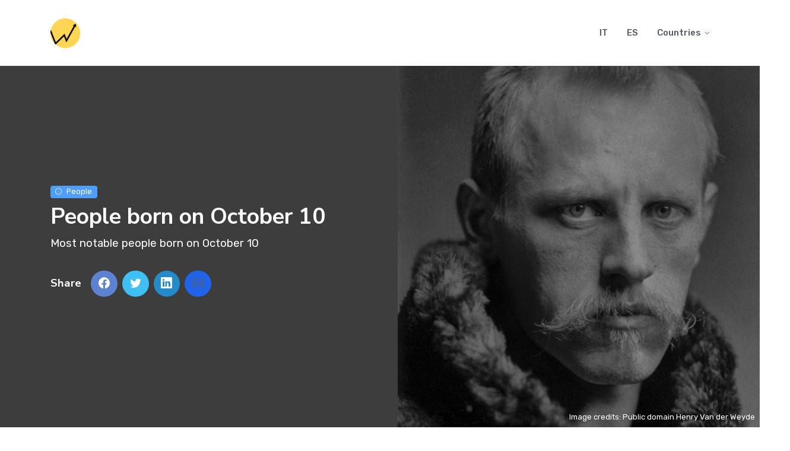

--- FILE ---
content_type: text/html; charset=UTF-8
request_url: https://trendingon.wiki/en/birthdays/October10
body_size: 10064
content:
<!doctype html>
<html lang="en">
<head>
    <meta charset="utf-8">
    <meta name="viewport" content="width=device-width, initial-scale=1">
    <meta name="csrf-token" content="z4ke2vMOgmXxJJGTG9YmjhQtbDJQau3onzsk1sM8">

    <title>Famous Birthdays on October 10 - TrendingOnWiki</title>
    <meta name="description" content="Who is born on October 10? Discover today's birthdays of the most notable people" />
    <meta name="keywords" content="birthday, Claude Simon, Naoto Kan, Alexander Alekhine, Isabella II of Spain, Xherdan Shaqiri, Jean-Antoine Watteau, Helen Hayes, Carolyn Bertozzi, Pavel Durov, Gerhard Ertl, Alberto Giacometti, Yves Chauvin" />

    <link rel="preconnect" href="https://fonts.gstatic.com">
    <link href="https://fonts.googleapis.com/css2?family=Nunito+Sans:wght@400;700&family=Rubik:wght@400;500;700&display=swap" rel="stylesheet">

    <meta name="twitter:card" content="summary_large_image">
    <meta name="twitter:title" content="Famous Birthdays on October 10 - TrendingOnWiki">
    <meta name="twitter:description" content="Who is born on October 10? Discover today&#039;s birthdays of the most notable people">
    <meta name="twitter:creator" content="@TrendingOnWiki">
    <meta name="twitter:image" content="https://tow-pics.s3.nl-ams.scw.cloud/Q72292.jpg">

    <meta property="og:title" content="Famous Birthdays on October 10 - TrendingOnWiki" />
    <meta property="og:site_name" content="TrendingOnWiki" />
    <meta property="og:url" content="https://trendingon.wiki/en/birthdays/October10" />
    <meta property="og:image" content="https://tow-pics.s3.nl-ams.scw.cloud/Q72292.jpg" />
    <meta property="og:type" content="website" />
    <meta property="og:locale" content="en" />

    <link rel="canonical" href="https://trendingon.wiki/en/birthdays/October10" />

    <meta name="robots" content="notranslate, max-image-preview:large">
    
    <link rel="shortcut icon" type="image/png" href="https://trendingon.wiki/build/assets/favicon-CAEgxvuu.png">
    <link rel="shortcut icon" sizes="192x192" href="https://trendingon.wiki/build/assets/favicon-CAEgxvuu.png">
    <link rel="apple-touch-icon" href="https://trendingon.wiki/build/assets/favicon-CAEgxvuu.png">

    

    
    <link rel="preload" as="style" href="https://trendingon.wiki/build/assets/app-eaII71YN.css" /><link rel="modulepreload" href="https://trendingon.wiki/build/assets/app-CASGStW9.js" /><link rel="modulepreload" href="https://trendingon.wiki/build/assets/bootstrap-CfMd_87O.js" /><link rel="stylesheet" href="https://trendingon.wiki/build/assets/app-eaII71YN.css" /><script type="module" src="https://trendingon.wiki/build/assets/app-CASGStW9.js"></script></head>
<body>
    <header class="navbar-light navbar-sticky header-static">
    	<nav class="navbar navbar-expand-lg">
    		<div class="container">
    			<a class="navbar-brand" href="https://trendingon.wiki/en" hreflang="en">
    				<img class="navbar-brand-item light-mode-item" src="https://trendingon.wiki/build/assets/logo-CFvlqutB.webp" alt="TrendingOnWiki" width="300px" height="300px">
    			</a>

    			<button class="navbar-toggler ms-auto" type="button" data-bs-toggle="collapse" data-bs-target="#navbarCollapse" aria-controls="navbarCollapse" aria-expanded="false" aria-label="Toggle navigation">
    				<span class="text-body h6 d-none d-sm-inline-block">Menu</span>
    				<span class="navbar-toggler-icon"></span>
    			</button>

    			<div class="collapse navbar-collapse" id="navbarCollapse">
    				<ul class="navbar-nav navbar-nav-scroll ms-auto">
                                                    <li class="nav-item">
                                <a class="nav-link" href="https://trendingon.wiki/it/compleanni/10Ottobre" hreflang="it">IT</a>
                            </li>
                                                    <li class="nav-item">
                                <a class="nav-link" href="https://trendingon.wiki/es/cumpleanos/10Octubre" hreflang="es">ES</a>
                            </li>
                        
                        
    					<li class="nav-item dropdown">
    						<a class="nav-link dropdown-toggle" href="#" id="homeMenu" data-bs-toggle="dropdown" aria-haspopup="true" aria-expanded="false">Countries</a>
    						<ul class="dropdown-menu" aria-labelledby="homeMenu">
                                				                     <li>
                                         <a class="dropdown-item" href="https://trendingon.wiki/en/trends/australia/latest" title="Latest trending topics in Australia" hreflang="en"><img src="https://trendingon.wiki/images/flags/au.svg" width="20px" height="15px" class="me-2" loading="lazy"> Australia</a>
                                     </li>
                                 				                     <li>
                                         <a class="dropdown-item" href="https://trendingon.wiki/en/trends/brazil/latest" title="Latest trending topics in Brazil" hreflang="en"><img src="https://trendingon.wiki/images/flags/br.svg" width="20px" height="15px" class="me-2" loading="lazy"> Brazil</a>
                                     </li>
                                 				                     <li>
                                         <a class="dropdown-item" href="https://trendingon.wiki/en/trends/canada/latest" title="Latest trending topics in Canada" hreflang="en"><img src="https://trendingon.wiki/images/flags/ca.svg" width="20px" height="15px" class="me-2" loading="lazy"> Canada</a>
                                     </li>
                                 				                     <li>
                                         <a class="dropdown-item" href="https://trendingon.wiki/en/trends/france/latest" title="Latest trending topics in France" hreflang="en"><img src="https://trendingon.wiki/images/flags/fr.svg" width="20px" height="15px" class="me-2" loading="lazy"> France</a>
                                     </li>
                                 				                     <li>
                                         <a class="dropdown-item" href="https://trendingon.wiki/en/trends/germany/latest" title="Latest trending topics in Germany" hreflang="en"><img src="https://trendingon.wiki/images/flags/de.svg" width="20px" height="15px" class="me-2" loading="lazy"> Germany</a>
                                     </li>
                                 				                     <li>
                                         <a class="dropdown-item" href="https://trendingon.wiki/en/trends/india/latest" title="Latest trending topics in India" hreflang="en"><img src="https://trendingon.wiki/images/flags/in.svg" width="20px" height="15px" class="me-2" loading="lazy"> India</a>
                                     </li>
                                 				                     <li>
                                         <a class="dropdown-item" href="https://trendingon.wiki/en/trends/indonesia/latest" title="Latest trending topics in Indonesia" hreflang="en"><img src="https://trendingon.wiki/images/flags/id.svg" width="20px" height="15px" class="me-2" loading="lazy"> Indonesia</a>
                                     </li>
                                 				                     <li>
                                         <a class="dropdown-item" href="https://trendingon.wiki/en/trends/italy/latest" title="Latest trending topics in Italy" hreflang="en"><img src="https://trendingon.wiki/images/flags/it.svg" width="20px" height="15px" class="me-2" loading="lazy"> Italy</a>
                                     </li>
                                 				                     <li>
                                         <a class="dropdown-item" href="https://trendingon.wiki/en/trends/japan/latest" title="Latest trending topics in Japan" hreflang="en"><img src="https://trendingon.wiki/images/flags/jp.svg" width="20px" height="15px" class="me-2" loading="lazy"> Japan</a>
                                     </li>
                                 				                     <li>
                                         <a class="dropdown-item" href="https://trendingon.wiki/en/trends/mexico/latest" title="Latest trending topics in Mexico" hreflang="en"><img src="https://trendingon.wiki/images/flags/mx.svg" width="20px" height="15px" class="me-2" loading="lazy"> Mexico</a>
                                     </li>
                                 				                     <li>
                                         <a class="dropdown-item" href="https://trendingon.wiki/en/trends/philippines/latest" title="Latest trending topics in Philippines" hreflang="en"><img src="https://trendingon.wiki/images/flags/ph.svg" width="20px" height="15px" class="me-2" loading="lazy"> Philippines</a>
                                     </li>
                                 				                     <li>
                                         <a class="dropdown-item" href="https://trendingon.wiki/en/trends/poland/latest" title="Latest trending topics in Poland" hreflang="en"><img src="https://trendingon.wiki/images/flags/pl.svg" width="20px" height="15px" class="me-2" loading="lazy"> Poland</a>
                                     </li>
                                 				                     <li>
                                         <a class="dropdown-item" href="https://trendingon.wiki/en/trends/singapore/latest" title="Latest trending topics in Singapore" hreflang="en"><img src="https://trendingon.wiki/images/flags/sg.svg" width="20px" height="15px" class="me-2" loading="lazy"> Singapore</a>
                                     </li>
                                 				                     <li>
                                         <a class="dropdown-item" href="https://trendingon.wiki/en/trends/spain/latest" title="Latest trending topics in Spain" hreflang="en"><img src="https://trendingon.wiki/images/flags/es.svg" width="20px" height="15px" class="me-2" loading="lazy"> Spain</a>
                                     </li>
                                 				                     <li>
                                         <a class="dropdown-item" href="https://trendingon.wiki/en/trends/sweden/latest" title="Latest trending topics in Sweden" hreflang="en"><img src="https://trendingon.wiki/images/flags/se.svg" width="20px" height="15px" class="me-2" loading="lazy"> Sweden</a>
                                     </li>
                                 				                     <li>
                                         <a class="dropdown-item" href="https://trendingon.wiki/en/trends/taiwan/latest" title="Latest trending topics in Taiwan" hreflang="en"><img src="https://trendingon.wiki/images/flags/tw.svg" width="20px" height="15px" class="me-2" loading="lazy"> Taiwan</a>
                                     </li>
                                 				                     <li>
                                         <a class="dropdown-item" href="https://trendingon.wiki/en/trends/thenetherlands/latest" title="Latest trending topics in The Netherlands" hreflang="en"><img src="https://trendingon.wiki/images/flags/nl.svg" width="20px" height="15px" class="me-2" loading="lazy"> The Netherlands</a>
                                     </li>
                                 				                     <li>
                                         <a class="dropdown-item" href="https://trendingon.wiki/en/trends/usa/latest" title="Latest trending topics in USA" hreflang="en"><img src="https://trendingon.wiki/images/flags/us.svg" width="20px" height="15px" class="me-2" loading="lazy"> USA</a>
                                     </li>
                                 				                     <li>
                                         <a class="dropdown-item" href="https://trendingon.wiki/en/trends/ukraine/latest" title="Latest trending topics in Ukraine" hreflang="en"><img src="https://trendingon.wiki/images/flags/ua.svg" width="20px" height="15px" class="me-2" loading="lazy"> Ukraine</a>
                                     </li>
                                 				                     <li>
                                         <a class="dropdown-item" href="https://trendingon.wiki/en/trends/uk/latest" title="Latest trending topics in United Kingdom" hreflang="en"><img src="https://trendingon.wiki/images/flags/gb.svg" width="20px" height="15px" class="me-2" loading="lazy"> United Kingdom</a>
                                     </li>
                                     						</ul>
    					</li>
    				</ul>
    			</div>
    		</div>
    	</nav>
    </header>

    <main>
        
<section class="bg-dark-overlay-4 master-img" style="background-image:url(https://tow-pics.s3.nl-ams.scw.cloud/Q72292.jpg);">
	<div class="container">
		<div class="row">
			<div class="col-lg-6 py-md-5 my-lg-5">
				<span class="badge text-bg-info mb-2"><i class="bi-circle me-2 small fw-bold"></i>People</span>
				<h1 class="text-white">People born on October 10</h1>
				<p class="lead text-white">Most notable people born on October 10</p>

				<div class="d-md-flex align-items-center mt-4">
					<h5 class="text-white me-3">Share </h5>
					<ul class="nav text-white-force">
						<li class="nav-item">
							<a class="nav-link icon-md rounded-circle me-2 mb-2 p-0 fs-5 bg-facebook" href="#" data-sharer="facebook" data-hashtag="HappyBirthday" data-url="https://trendingon.wiki/en/birthdays/October10">
								<i class="bi-facebook"></i>
							</a>
						</li>
						<li class="nav-item">
							<a class="nav-link icon-md rounded-circle me-2 mb-2 p-0 fs-5 bg-twitter" href="#" data-sharer="twitter" data-title="Most notable people born on October 10" data-url="https://trendingon.wiki/en/birthdays/October10">
								<i class="bi-twitter"></i>
							</a>
						</li>
						<li class="nav-item">
							<a class="nav-link icon-md rounded-circle me-2 mb-2 p-0 fs-5 bg-linkedin" href="#" data-sharer="linkedin" data-url="https://trendingon.wiki/en/birthdays/October10">
								<i class="bi-linkedin"></i>
							</a>
						</li>
						<li class="nav-item">
							<a class="nav-link icon-md rounded-circle me-2 mb-2 p-0 fs-5 bg-primary" href="#" data-sharer="email" data-title="Most notable people born on October 10" data-url="https://trendingon.wiki/en/birthdays/October10" data-subject="Most notable people born on October 10">
								<i class="bi-envelope"></i>
							</a>
						</li>
					</ul>
				</div>
			</div>
		</div>
	</div>

	
			<div class="position-absolute bottom-0 end-0 p-2 copyright-notice"><small>Image credits: Public domain Henry Van der Weyde</small></div>
	</section>

<section>
	<div class="container position-relative">
		<div class="row mb-5">
			<div class="col-lg-9 mb-5">
				<ol class="lead">
											<li class="mb-4 mb-lg-2">
							<div class="row g-2">
								<div class="col-12 pt-1">
									Harold Pinter
								</div>
								<div class="col-12 pt-1">
									British playwright (1930–2008)
								</div>
							</div>
						</li>
											<li class="mb-4 mb-lg-2">
							<div class="row g-2">
								<div class="col-12 pt-1">
									Fridtjof Nansen
								</div>
								<div class="col-12 pt-1">
									Norwegian polar explorer and diplomat; Nobel Peace Prize laureate (1861-1930)
								</div>
							</div>
						</li>
											<li class="mb-4 mb-lg-2">
							<div class="row g-2">
								<div class="col-12 pt-1">
									Henry Cavendish
								</div>
								<div class="col-12 pt-1">
									British natural philosopher, scientist, and an important experimental and theoretical chemist and physicist
								</div>
							</div>
						</li>
											<li class="mb-4 mb-lg-2">
							<div class="row g-2">
								<div class="col-12 pt-1">
									Claude Simon
								</div>
								<div class="col-12 pt-1">
									French writer
								</div>
							</div>
						</li>
											<li class="mb-4 mb-lg-2">
							<div class="row g-2">
								<div class="col-12 pt-1">
									Naoto Kan
								</div>
								<div class="col-12 pt-1">
									94th Prime Minister of Japan
								</div>
							</div>
						</li>
											<li class="mb-4 mb-lg-2">
							<div class="row g-2">
								<div class="col-12 pt-1">
									Alexander Alekhine
								</div>
								<div class="col-12 pt-1">
									Russian-French chess player (1892–1946)
								</div>
							</div>
						</li>
											<li class="mb-4 mb-lg-2">
							<div class="row g-2">
								<div class="col-12 pt-1">
									Isabella II of Spain
								</div>
								<div class="col-12 pt-1">
									Queen of Spain (1833-1868)
								</div>
							</div>
						</li>
											<li class="mb-4 mb-lg-2">
							<div class="row g-2">
								<div class="col-12 pt-1">
									Xherdan Shaqiri
								</div>
								<div class="col-12 pt-1">
									Swiss association football player
								</div>
							</div>
						</li>
											<li class="mb-4 mb-lg-2">
							<div class="row g-2">
								<div class="col-12 pt-1">
									Jean-Antoine Watteau
								</div>
								<div class="col-12 pt-1">
									French painter (1684-1721)
								</div>
							</div>
						</li>
											<li class="mb-4 mb-lg-2">
							<div class="row g-2">
								<div class="col-12 pt-1">
									Helen Hayes
								</div>
								<div class="col-12 pt-1">
									American actress (1900–1993)
								</div>
							</div>
						</li>
											<li class="mb-4 mb-lg-2">
							<div class="row g-2">
								<div class="col-12 pt-1">
									Carolyn Bertozzi
								</div>
								<div class="col-12 pt-1">
									American chemist (born 1966)
								</div>
							</div>
						</li>
											<li class="mb-4 mb-lg-2">
							<div class="row g-2">
								<div class="col-12 pt-1">
									Pavel Durov
								</div>
								<div class="col-12 pt-1">
									Russian entrepreneur
								</div>
							</div>
						</li>
											<li class="mb-4 mb-lg-2">
							<div class="row g-2">
								<div class="col-12 pt-1">
									Gerhard Ertl
								</div>
								<div class="col-12 pt-1">
									German physicist
								</div>
							</div>
						</li>
											<li class="mb-4 mb-lg-2">
							<div class="row g-2">
								<div class="col-12 pt-1">
									Alberto Giacometti
								</div>
								<div class="col-12 pt-1">
									Swiss sculptor and painter (1901–1966)
								</div>
							</div>
						</li>
											<li class="mb-4 mb-lg-2">
							<div class="row g-2">
								<div class="col-12 pt-1">
									Yves Chauvin
								</div>
								<div class="col-12 pt-1">
									French chemist and Nobel Prize winner in Chemistry
								</div>
							</div>
						</li>
									</ol>
			</div>

			<div class="col-lg-3">
				<div>
					
					<h5 class="mb-3">Other days</h5>

<div id="carousel-other-days" class="carousel slide mb-5" data-bs-ride="carousel">
    <div class="carousel-indicators">
                    <button type="button" data-bs-target="#carousel-other-days" data-bs-slide-to="0" class="active" aria-current="true"></button>
                    <button type="button" data-bs-target="#carousel-other-days" data-bs-slide-to="1" ></button>
                    <button type="button" data-bs-target="#carousel-other-days" data-bs-slide-to="2" ></button>
            </div>
    <div class="carousel-inner">
                    <div class="carousel-item active">
                <img src="https://tow-pics.s3.nl-ams.scw.cloud/Q192.jpg">
                <a href="https://trendingon.wiki/en/birthdays/October9" title="People born on October 9" class="carousel-caption">
                    October 9
                </a>
            </div>
                    <div class="carousel-item ">
                <img src="https://tow-pics.s3.nl-ams.scw.cloud/Q60772.jpg">
                <a href="https://trendingon.wiki/en/birthdays/October8" title="People born on October 8" class="carousel-caption">
                    October 8
                </a>
            </div>
                    <div class="carousel-item ">
                <img src="https://tow-pics.s3.nl-ams.scw.cloud/Q7747.jpg">
                <a href="https://trendingon.wiki/en/birthdays/October7" title="People born on October 7" class="carousel-caption">
                    October 7
                </a>
            </div>
            </div>
</div>
				</div>
			</div>
		</div>

		<div class="row">
			<div class="col">
				<table class="table table-borderless">
    
            <tr>
            <td>January</td>
            
                                            <td>
                    <a id="link-5a2a0290" class="btn-link text-reset fw-bold" title="People born on January 1" href="https://trendingon.wiki/en/birthdays/January1" hreflang="en">1</a>
                </td>
                                            <td>
                    <a id="link-9ca6290a" class="btn-link text-reset fw-bold" title="People born on January 2" href="https://trendingon.wiki/en/birthdays/January2" hreflang="en">2</a>
                </td>
                                            <td>
                    <a id="link-5bced596" class="btn-link text-reset fw-bold" title="People born on January 3" href="https://trendingon.wiki/en/birthdays/January3" hreflang="en">3</a>
                </td>
                                            <td>
                    <a id="link-d3c89fd0" class="btn-link text-reset fw-bold" title="People born on January 4" href="https://trendingon.wiki/en/birthdays/January4" hreflang="en">4</a>
                </td>
                                            <td>
                    <a id="link-d33af453" class="btn-link text-reset fw-bold" title="People born on January 5" href="https://trendingon.wiki/en/birthdays/January5" hreflang="en">5</a>
                </td>
                                            <td>
                    <a id="link-15b6dfc9" class="btn-link text-reset fw-bold" title="People born on January 6" href="https://trendingon.wiki/en/birthdays/January6" hreflang="en">6</a>
                </td>
                                            <td>
                    <a id="link-58077b9a" class="btn-link text-reset fw-bold" title="People born on January 7" href="https://trendingon.wiki/en/birthdays/January7" hreflang="en">7</a>
                </td>
                                            <td>
                    <a id="link-4d15f264" class="btn-link text-reset fw-bold" title="People born on January 8" href="https://trendingon.wiki/en/birthdays/January8" hreflang="en">8</a>
                </td>
                                            <td>
                    <a id="link-fcda5aa9" class="btn-link text-reset fw-bold" title="People born on January 9" href="https://trendingon.wiki/en/birthdays/January9" hreflang="en">9</a>
                </td>
                                            <td>
                    <a id="link-0a57443c" class="btn-link text-reset fw-bold" title="People born on January 10" href="https://trendingon.wiki/en/birthdays/January10" hreflang="en">10</a>
                </td>
                                            <td>
                    <a id="link-bc4625b6" class="btn-link text-reset fw-bold" title="People born on January 11" href="https://trendingon.wiki/en/birthdays/January11" hreflang="en">11</a>
                </td>
                                            <td>
                    <a id="link-a40366c6" class="btn-link text-reset fw-bold" title="People born on January 12" href="https://trendingon.wiki/en/birthdays/January12" hreflang="en">12</a>
                </td>
                                            <td>
                    <a id="link-d5889053" class="btn-link text-reset fw-bold" title="People born on January 13" href="https://trendingon.wiki/en/birthdays/January13" hreflang="en">13</a>
                </td>
                                            <td>
                    <a id="link-53137739" class="btn-link text-reset fw-bold" title="People born on January 14" href="https://trendingon.wiki/en/birthdays/January14" hreflang="en">14</a>
                </td>
                                            <td>
                    <a id="link-e50216b3" class="btn-link text-reset fw-bold" title="People born on January 15" href="https://trendingon.wiki/en/birthdays/January15" hreflang="en">15</a>
                </td>
                                            <td>
                    <a id="link-fd4755c3" class="btn-link text-reset fw-bold" title="People born on January 16" href="https://trendingon.wiki/en/birthdays/January16" hreflang="en">16</a>
                </td>
                                            <td>
                    <a id="link-0615fb99" class="btn-link text-reset fw-bold" title="People born on January 17" href="https://trendingon.wiki/en/birthdays/January17" hreflang="en">17</a>
                </td>
                                            <td>
                    <a id="link-b8df2236" class="btn-link text-reset fw-bold" title="People born on January 18" href="https://trendingon.wiki/en/birthdays/January18" hreflang="en">18</a>
                </td>
                                            <td>
                    <a id="link-51cbc31d" class="btn-link text-reset fw-bold" title="People born on January 19" href="https://trendingon.wiki/en/birthdays/January19" hreflang="en">19</a>
                </td>
                                            <td>
                    <a id="link-5c92659c" class="btn-link text-reset fw-bold" title="People born on January 20" href="https://trendingon.wiki/en/birthdays/January20" hreflang="en">20</a>
                </td>
                                            <td>
                    <a id="link-ea830416" class="btn-link text-reset fw-bold" title="People born on January 21" href="https://trendingon.wiki/en/birthdays/January21" hreflang="en">21</a>
                </td>
                                            <td>
                    <a id="link-f2c64766" class="btn-link text-reset fw-bold" title="People born on January 22" href="https://trendingon.wiki/en/birthdays/January22" hreflang="en">22</a>
                </td>
                                            <td>
                    <a id="link-834db1f3" class="btn-link text-reset fw-bold" title="People born on January 23" href="https://trendingon.wiki/en/birthdays/January23" hreflang="en">23</a>
                </td>
                                            <td>
                    <a id="link-05d65699" class="btn-link text-reset fw-bold" title="People born on January 24" href="https://trendingon.wiki/en/birthdays/January24" hreflang="en">24</a>
                </td>
                                            <td>
                    <a id="link-b3c73713" class="btn-link text-reset fw-bold" title="People born on January 25" href="https://trendingon.wiki/en/birthdays/January25" hreflang="en">25</a>
                </td>
                                            <td>
                    <a id="link-ab827463" class="btn-link text-reset fw-bold" title="People born on January 26" href="https://trendingon.wiki/en/birthdays/January26" hreflang="en">26</a>
                </td>
                                            <td>
                    <a id="link-50d0da39" class="btn-link text-reset fw-bold" title="People born on January 27" href="https://trendingon.wiki/en/birthdays/January27" hreflang="en">27</a>
                </td>
                                            <td>
                    <a id="link-ee1a0396" class="btn-link text-reset fw-bold" title="People born on January 28" href="https://trendingon.wiki/en/birthdays/January28" hreflang="en">28</a>
                </td>
                                            <td>
                    <a id="link-204bd253" class="btn-link text-reset fw-bold" title="People born on January 29" href="https://trendingon.wiki/en/birthdays/January29" hreflang="en">29</a>
                </td>
                                            <td>
                    <a id="link-92755753" class="btn-link text-reset fw-bold" title="People born on January 30" href="https://trendingon.wiki/en/birthdays/January30" hreflang="en">30</a>
                </td>
                                            <td>
                    <a id="link-246436d9" class="btn-link text-reset fw-bold" title="People born on January 31" href="https://trendingon.wiki/en/birthdays/January31" hreflang="en">31</a>
                </td>
                    </tr>
            <tr>
            <td>February</td>
            
                                            <td>
                    <a id="link-72aed0b8" class="btn-link text-reset fw-bold" title="People born on February 1" href="https://trendingon.wiki/en/birthdays/February1" hreflang="en">1</a>
                </td>
                                            <td>
                    <a id="link-4c4a7420" class="btn-link text-reset fw-bold" title="People born on February 2" href="https://trendingon.wiki/en/birthdays/February2" hreflang="en">2</a>
                </td>
                                            <td>
                    <a id="link-1b60655d" class="btn-link text-reset fw-bold" title="People born on February 3" href="https://trendingon.wiki/en/birthdays/February3" hreflang="en">3</a>
                </td>
                                            <td>
                    <a id="link-7cc0f2c0" class="btn-link text-reset fw-bold" title="People born on February 4" href="https://trendingon.wiki/en/birthdays/February4" hreflang="en">4</a>
                </td>
                                            <td>
                    <a id="link-2beae3bd" class="btn-link text-reset fw-bold" title="People born on February 5" href="https://trendingon.wiki/en/birthdays/February5" hreflang="en">5</a>
                </td>
                                            <td>
                    <a id="link-9fd71fea" class="btn-link text-reset fw-bold" title="People born on February 6" href="https://trendingon.wiki/en/birthdays/February6" hreflang="en">6</a>
                </td>
                                            <td>
                    <a id="link-c8fd0e97" class="btn-link text-reset fw-bold" title="People born on February 7" href="https://trendingon.wiki/en/birthdays/February7" hreflang="en">7</a>
                </td>
                                            <td>
                    <a id="link-868346b2" class="btn-link text-reset fw-bold" title="People born on February 8" href="https://trendingon.wiki/en/birthdays/February8" hreflang="en">8</a>
                </td>
                                            <td>
                    <a id="link-d1a957cf" class="btn-link text-reset fw-bold" title="People born on February 9" href="https://trendingon.wiki/en/birthdays/February9" hreflang="en">9</a>
                </td>
                                            <td>
                    <a id="link-2b58e7f7" class="btn-link text-reset fw-bold" title="People born on February 10" href="https://trendingon.wiki/en/birthdays/February10" hreflang="en">10</a>
                </td>
                                            <td>
                    <a id="link-7c72f68a" class="btn-link text-reset fw-bold" title="People born on February 11" href="https://trendingon.wiki/en/birthdays/February11" hreflang="en">11</a>
                </td>
                                            <td>
                    <a id="link-42965212" class="btn-link text-reset fw-bold" title="People born on February 12" href="https://trendingon.wiki/en/birthdays/February12" hreflang="en">12</a>
                </td>
                                            <td>
                    <a id="link-15bc436f" class="btn-link text-reset fw-bold" title="People born on February 13" href="https://trendingon.wiki/en/birthdays/February13" hreflang="en">13</a>
                </td>
                                            <td>
                    <a id="link-721cd4f2" class="btn-link text-reset fw-bold" title="People born on February 14" href="https://trendingon.wiki/en/birthdays/February14" hreflang="en">14</a>
                </td>
                                            <td>
                    <a id="link-2536c58f" class="btn-link text-reset fw-bold" title="People born on February 15" href="https://trendingon.wiki/en/birthdays/February15" hreflang="en">15</a>
                </td>
                                            <td>
                    <a id="link-910b39d8" class="btn-link text-reset fw-bold" title="People born on February 16" href="https://trendingon.wiki/en/birthdays/February16" hreflang="en">16</a>
                </td>
                                            <td>
                    <a id="link-c62128a5" class="btn-link text-reset fw-bold" title="People born on February 17" href="https://trendingon.wiki/en/birthdays/February17" hreflang="en">17</a>
                </td>
                                            <td>
                    <a id="link-e19031b2" class="btn-link text-reset fw-bold" title="People born on February 18" href="https://trendingon.wiki/en/birthdays/February18" hreflang="en">18</a>
                </td>
                                            <td>
                    <a id="link-b6ba20cf" class="btn-link text-reset fw-bold" title="People born on February 19" href="https://trendingon.wiki/en/birthdays/February19" hreflang="en">19</a>
                </td>
                                            <td>
                    <a id="link-5ad8f6b9" class="btn-link text-reset fw-bold" title="People born on February 20" href="https://trendingon.wiki/en/birthdays/February20" hreflang="en">20</a>
                </td>
                                            <td>
                    <a id="link-0df2e7c4" class="btn-link text-reset fw-bold" title="People born on February 21" href="https://trendingon.wiki/en/birthdays/February21" hreflang="en">21</a>
                </td>
                                            <td>
                    <a id="link-3316435c" class="btn-link text-reset fw-bold" title="People born on February 22" href="https://trendingon.wiki/en/birthdays/February22" hreflang="en">22</a>
                </td>
                                            <td>
                    <a id="link-643c5221" class="btn-link text-reset fw-bold" title="People born on February 23" href="https://trendingon.wiki/en/birthdays/February23" hreflang="en">23</a>
                </td>
                                            <td>
                    <a id="link-039cc5bc" class="btn-link text-reset fw-bold" title="People born on February 24" href="https://trendingon.wiki/en/birthdays/February24" hreflang="en">24</a>
                </td>
                                            <td>
                    <a id="link-54b6d4c1" class="btn-link text-reset fw-bold" title="People born on February 25" href="https://trendingon.wiki/en/birthdays/February25" hreflang="en">25</a>
                </td>
                                            <td>
                    <a id="link-e08b2896" class="btn-link text-reset fw-bold" title="People born on February 26" href="https://trendingon.wiki/en/birthdays/February26" hreflang="en">26</a>
                </td>
                                            <td>
                    <a id="link-b7a139eb" class="btn-link text-reset fw-bold" title="People born on February 27" href="https://trendingon.wiki/en/birthdays/February27" hreflang="en">27</a>
                </td>
                                            <td>
                    <a id="link-b7551012" class="btn-link text-reset fw-bold" title="People born on February 28" href="https://trendingon.wiki/en/birthdays/February28" hreflang="en">28</a>
                </td>
                                            <td>
                    <a id="link-e07f016f" class="btn-link text-reset fw-bold" title="People born on February 29" href="https://trendingon.wiki/en/birthdays/February29" hreflang="en">29</a>
                </td>
                    </tr>
            <tr>
            <td>March</td>
            
                                            <td>
                    <a id="link-db0c9933" class="btn-link text-reset fw-bold" title="People born on March 1" href="https://trendingon.wiki/en/birthdays/March1" hreflang="en">1</a>
                </td>
                                            <td>
                    <a id="link-c349da43" class="btn-link text-reset fw-bold" title="People born on March 2" href="https://trendingon.wiki/en/birthdays/March2" hreflang="en">2</a>
                </td>
                                            <td>
                    <a id="link-b2c22cd6" class="btn-link text-reset fw-bold" title="People born on March 3" href="https://trendingon.wiki/en/birthdays/March3" hreflang="en">3</a>
                </td>
                                            <td>
                    <a id="link-3459cbbc" class="btn-link text-reset fw-bold" title="People born on March 4" href="https://trendingon.wiki/en/birthdays/March4" hreflang="en">4</a>
                </td>
                                            <td>
                    <a id="link-8248aa36" class="btn-link text-reset fw-bold" title="People born on March 5" href="https://trendingon.wiki/en/birthdays/March5" hreflang="en">5</a>
                </td>
                                            <td>
                    <a id="link-9a0de946" class="btn-link text-reset fw-bold" title="People born on March 6" href="https://trendingon.wiki/en/birthdays/March6" hreflang="en">6</a>
                </td>
                                            <td>
                    <a id="link-615f471c" class="btn-link text-reset fw-bold" title="People born on March 7" href="https://trendingon.wiki/en/birthdays/March7" hreflang="en">7</a>
                </td>
                                            <td>
                    <a id="link-df959eb3" class="btn-link text-reset fw-bold" title="People born on March 8" href="https://trendingon.wiki/en/birthdays/March8" hreflang="en">8</a>
                </td>
                                            <td>
                    <a id="link-11c44f76" class="btn-link text-reset fw-bold" title="People born on March 9" href="https://trendingon.wiki/en/birthdays/March9" hreflang="en">9</a>
                </td>
                                            <td>
                    <a id="link-3f042083" class="btn-link text-reset fw-bold" title="People born on March 10" href="https://trendingon.wiki/en/birthdays/March10" hreflang="en">10</a>
                </td>
                                            <td>
                    <a id="link-89154109" class="btn-link text-reset fw-bold" title="People born on March 11" href="https://trendingon.wiki/en/birthdays/March11" hreflang="en">11</a>
                </td>
                                            <td>
                    <a id="link-91500279" class="btn-link text-reset fw-bold" title="People born on March 12" href="https://trendingon.wiki/en/birthdays/March12" hreflang="en">12</a>
                </td>
                                            <td>
                    <a id="link-e0dbf4ec" class="btn-link text-reset fw-bold" title="People born on March 13" href="https://trendingon.wiki/en/birthdays/March13" hreflang="en">13</a>
                </td>
                                            <td>
                    <a id="link-66401386" class="btn-link text-reset fw-bold" title="People born on March 14" href="https://trendingon.wiki/en/birthdays/March14" hreflang="en">14</a>
                </td>
                                            <td>
                    <a id="link-d051720c" class="btn-link text-reset fw-bold" title="People born on March 15" href="https://trendingon.wiki/en/birthdays/March15" hreflang="en">15</a>
                </td>
                                            <td>
                    <a id="link-c814317c" class="btn-link text-reset fw-bold" title="People born on March 16" href="https://trendingon.wiki/en/birthdays/March16" hreflang="en">16</a>
                </td>
                                            <td>
                    <a id="link-33469f26" class="btn-link text-reset fw-bold" title="People born on March 17" href="https://trendingon.wiki/en/birthdays/March17" hreflang="en">17</a>
                </td>
                                            <td>
                    <a id="link-8d8c4689" class="btn-link text-reset fw-bold" title="People born on March 18" href="https://trendingon.wiki/en/birthdays/March18" hreflang="en">18</a>
                </td>
                                            <td>
                    <a id="link-b70605c6" class="btn-link text-reset fw-bold" title="People born on March 19" href="https://trendingon.wiki/en/birthdays/March19" hreflang="en">19</a>
                </td>
                                            <td>
                    <a id="link-ba5fa347" class="btn-link text-reset fw-bold" title="People born on March 20" href="https://trendingon.wiki/en/birthdays/March20" hreflang="en">20</a>
                </td>
                                            <td>
                    <a id="link-0c4ec2cd" class="btn-link text-reset fw-bold" title="People born on March 21" href="https://trendingon.wiki/en/birthdays/March21" hreflang="en">21</a>
                </td>
                                            <td>
                    <a id="link-140b81bd" class="btn-link text-reset fw-bold" title="People born on March 22" href="https://trendingon.wiki/en/birthdays/March22" hreflang="en">22</a>
                </td>
                                            <td>
                    <a id="link-65807728" class="btn-link text-reset fw-bold" title="People born on March 23" href="https://trendingon.wiki/en/birthdays/March23" hreflang="en">23</a>
                </td>
                                            <td>
                    <a id="link-e31b9042" class="btn-link text-reset fw-bold" title="People born on March 24" href="https://trendingon.wiki/en/birthdays/March24" hreflang="en">24</a>
                </td>
                                            <td>
                    <a id="link-550af1c8" class="btn-link text-reset fw-bold" title="People born on March 25" href="https://trendingon.wiki/en/birthdays/March25" hreflang="en">25</a>
                </td>
                                            <td>
                    <a id="link-4d4fb2b8" class="btn-link text-reset fw-bold" title="People born on March 26" href="https://trendingon.wiki/en/birthdays/March26" hreflang="en">26</a>
                </td>
                                            <td>
                    <a id="link-b61d1ce2" class="btn-link text-reset fw-bold" title="People born on March 27" href="https://trendingon.wiki/en/birthdays/March27" hreflang="en">27</a>
                </td>
                                            <td>
                    <a id="link-08d7c54d" class="btn-link text-reset fw-bold" title="People born on March 28" href="https://trendingon.wiki/en/birthdays/March28" hreflang="en">28</a>
                </td>
                                            <td>
                    <a id="link-c6861488" class="btn-link text-reset fw-bold" title="People born on March 29" href="https://trendingon.wiki/en/birthdays/March29" hreflang="en">29</a>
                </td>
                                            <td>
                    <a id="link-74b89188" class="btn-link text-reset fw-bold" title="People born on March 30" href="https://trendingon.wiki/en/birthdays/March30" hreflang="en">30</a>
                </td>
                                            <td>
                    <a id="link-c2a9f002" class="btn-link text-reset fw-bold" title="People born on March 31" href="https://trendingon.wiki/en/birthdays/March31" hreflang="en">31</a>
                </td>
                    </tr>
            <tr>
            <td>April</td>
            
                                            <td>
                    <a id="link-3e275296" class="btn-link text-reset fw-bold" title="People born on April 1" href="https://trendingon.wiki/en/birthdays/April1" hreflang="en">1</a>
                </td>
                                            <td>
                    <a id="link-00c3f60e" class="btn-link text-reset fw-bold" title="People born on April 2" href="https://trendingon.wiki/en/birthdays/April2" hreflang="en">2</a>
                </td>
                                            <td>
                    <a id="link-57e9e773" class="btn-link text-reset fw-bold" title="People born on April 3" href="https://trendingon.wiki/en/birthdays/April3" hreflang="en">3</a>
                </td>
                                            <td>
                    <a id="link-304970ee" class="btn-link text-reset fw-bold" title="People born on April 4" href="https://trendingon.wiki/en/birthdays/April4" hreflang="en">4</a>
                </td>
                                            <td>
                    <a id="link-67636193" class="btn-link text-reset fw-bold" title="People born on April 5" href="https://trendingon.wiki/en/birthdays/April5" hreflang="en">5</a>
                </td>
                                            <td>
                    <a id="link-d35e9dc4" class="btn-link text-reset fw-bold" title="People born on April 6" href="https://trendingon.wiki/en/birthdays/April6" hreflang="en">6</a>
                </td>
                                            <td>
                    <a id="link-84748cb9" class="btn-link text-reset fw-bold" title="People born on April 7" href="https://trendingon.wiki/en/birthdays/April7" hreflang="en">7</a>
                </td>
                                            <td>
                    <a id="link-f11e794f" class="btn-link text-reset fw-bold" title="People born on April 8" href="https://trendingon.wiki/en/birthdays/April8" hreflang="en">8</a>
                </td>
                                            <td>
                    <a id="link-de3050f4" class="btn-link text-reset fw-bold" title="People born on April 9" href="https://trendingon.wiki/en/birthdays/April9" hreflang="en">9</a>
                </td>
                                            <td>
                    <a id="link-194e090d" class="btn-link text-reset fw-bold" title="People born on April 10" href="https://trendingon.wiki/en/birthdays/April10" hreflang="en">10</a>
                </td>
                                            <td>
                    <a id="link-366020b6" class="btn-link text-reset fw-bold" title="People born on April 11" href="https://trendingon.wiki/en/birthdays/April11" hreflang="en">11</a>
                </td>
                                            <td>
                    <a id="link-8088cd64" class="btn-link text-reset fw-bold" title="People born on April 12" href="https://trendingon.wiki/en/birthdays/April12" hreflang="en">12</a>
                </td>
                                            <td>
                    <a id="link-afa6e4df" class="btn-link text-reset fw-bold" title="People born on April 13" href="https://trendingon.wiki/en/birthdays/April13" hreflang="en">13</a>
                </td>
                                            <td>
                    <a id="link-a5f6afe1" class="btn-link text-reset fw-bold" title="People born on April 14" href="https://trendingon.wiki/en/birthdays/April14" hreflang="en">14</a>
                </td>
                                            <td>
                    <a id="link-8ad8865a" class="btn-link text-reset fw-bold" title="People born on April 15" href="https://trendingon.wiki/en/birthdays/April15" hreflang="en">15</a>
                </td>
                                            <td>
                    <a id="link-b6e93347" class="btn-link text-reset fw-bold" title="People born on April 16" href="https://trendingon.wiki/en/birthdays/April16" hreflang="en">16</a>
                </td>
                                            <td>
                    <a id="link-99c71afc" class="btn-link text-reset fw-bold" title="People born on April 17" href="https://trendingon.wiki/en/birthdays/April17" hreflang="en">17</a>
                </td>
                                            <td>
                    <a id="link-1d93826b" class="btn-link text-reset fw-bold" title="People born on April 18" href="https://trendingon.wiki/en/birthdays/April18" hreflang="en">18</a>
                </td>
                                            <td>
                    <a id="link-32bdabd0" class="btn-link text-reset fw-bold" title="People born on April 19" href="https://trendingon.wiki/en/birthdays/April19" hreflang="en">19</a>
                </td>
                                            <td>
                    <a id="link-42df218e" class="btn-link text-reset fw-bold" title="People born on April 20" href="https://trendingon.wiki/en/birthdays/April20" hreflang="en">20</a>
                </td>
                                            <td>
                    <a id="link-6df10835" class="btn-link text-reset fw-bold" title="People born on April 21" href="https://trendingon.wiki/en/birthdays/April21" hreflang="en">21</a>
                </td>
                                            <td>
                    <a id="link-db19e5e7" class="btn-link text-reset fw-bold" title="People born on April 22" href="https://trendingon.wiki/en/birthdays/April22" hreflang="en">22</a>
                </td>
                                            <td>
                    <a id="link-f437cc5c" class="btn-link text-reset fw-bold" title="People born on April 23" href="https://trendingon.wiki/en/birthdays/April23" hreflang="en">23</a>
                </td>
                                            <td>
                    <a id="link-fe678762" class="btn-link text-reset fw-bold" title="People born on April 24" href="https://trendingon.wiki/en/birthdays/April24" hreflang="en">24</a>
                </td>
                                            <td>
                    <a id="link-d149aed9" class="btn-link text-reset fw-bold" title="People born on April 25" href="https://trendingon.wiki/en/birthdays/April25" hreflang="en">25</a>
                </td>
                                            <td>
                    <a id="link-ed781bc4" class="btn-link text-reset fw-bold" title="People born on April 26" href="https://trendingon.wiki/en/birthdays/April26" hreflang="en">26</a>
                </td>
                                            <td>
                    <a id="link-c256327f" class="btn-link text-reset fw-bold" title="People born on April 27" href="https://trendingon.wiki/en/birthdays/April27" hreflang="en">27</a>
                </td>
                                            <td>
                    <a id="link-61479a06" class="btn-link text-reset fw-bold" title="People born on April 28" href="https://trendingon.wiki/en/birthdays/April28" hreflang="en">28</a>
                </td>
                                            <td>
                    <a id="link-4e69b3bd" class="btn-link text-reset fw-bold" title="People born on April 29" href="https://trendingon.wiki/en/birthdays/April29" hreflang="en">29</a>
                </td>
                                            <td>
                    <a id="link-4e29e6bb" class="btn-link text-reset fw-bold" title="People born on April 30" href="https://trendingon.wiki/en/birthdays/April30" hreflang="en">30</a>
                </td>
                    </tr>
            <tr>
            <td>May</td>
            
                                            <td>
                    <a id="link-30484b43" class="btn-link text-reset fw-bold" title="People born on May 1" href="https://trendingon.wiki/en/birthdays/May1" hreflang="en">1</a>
                </td>
                                            <td>
                    <a id="link-86a0a691" class="btn-link text-reset fw-bold" title="People born on May 2" href="https://trendingon.wiki/en/birthdays/May2" hreflang="en">2</a>
                </td>
                                            <td>
                    <a id="link-a98e8f2a" class="btn-link text-reset fw-bold" title="People born on May 3" href="https://trendingon.wiki/en/birthdays/May3" hreflang="en">3</a>
                </td>
                                            <td>
                    <a id="link-a3dec414" class="btn-link text-reset fw-bold" title="People born on May 4" href="https://trendingon.wiki/en/birthdays/May4" hreflang="en">4</a>
                </td>
                                            <td>
                    <a id="link-8cf0edaf" class="btn-link text-reset fw-bold" title="People born on May 5" href="https://trendingon.wiki/en/birthdays/May5" hreflang="en">5</a>
                </td>
                                            <td>
                    <a id="link-b0c158b2" class="btn-link text-reset fw-bold" title="People born on May 6" href="https://trendingon.wiki/en/birthdays/May6" hreflang="en">6</a>
                </td>
                                            <td>
                    <a id="link-9fef7109" class="btn-link text-reset fw-bold" title="People born on May 7" href="https://trendingon.wiki/en/birthdays/May7" hreflang="en">7</a>
                </td>
                                            <td>
                    <a id="link-1bbbe99e" class="btn-link text-reset fw-bold" title="People born on May 8" href="https://trendingon.wiki/en/birthdays/May8" hreflang="en">8</a>
                </td>
                                            <td>
                    <a id="link-3495c025" class="btn-link text-reset fw-bold" title="People born on May 9" href="https://trendingon.wiki/en/birthdays/May9" hreflang="en">9</a>
                </td>
                                            <td>
                    <a id="link-e6d5a6df" class="btn-link text-reset fw-bold" title="People born on May 10" href="https://trendingon.wiki/en/birthdays/May10" hreflang="en">10</a>
                </td>
                                            <td>
                    <a id="link-c9fb8f64" class="btn-link text-reset fw-bold" title="People born on May 11" href="https://trendingon.wiki/en/birthdays/May11" hreflang="en">11</a>
                </td>
                                            <td>
                    <a id="link-7f1362b6" class="btn-link text-reset fw-bold" title="People born on May 12" href="https://trendingon.wiki/en/birthdays/May12" hreflang="en">12</a>
                </td>
                                            <td>
                    <a id="link-503d4b0d" class="btn-link text-reset fw-bold" title="People born on May 13" href="https://trendingon.wiki/en/birthdays/May13" hreflang="en">13</a>
                </td>
                                            <td>
                    <a id="link-5a6d0033" class="btn-link text-reset fw-bold" title="People born on May 14" href="https://trendingon.wiki/en/birthdays/May14" hreflang="en">14</a>
                </td>
                                            <td>
                    <a id="link-75432988" class="btn-link text-reset fw-bold" title="People born on May 15" href="https://trendingon.wiki/en/birthdays/May15" hreflang="en">15</a>
                </td>
                                            <td>
                    <a id="link-49729c95" class="btn-link text-reset fw-bold" title="People born on May 16" href="https://trendingon.wiki/en/birthdays/May16" hreflang="en">16</a>
                </td>
                                            <td>
                    <a id="link-665cb52e" class="btn-link text-reset fw-bold" title="People born on May 17" href="https://trendingon.wiki/en/birthdays/May17" hreflang="en">17</a>
                </td>
                                            <td>
                    <a id="link-8bc77c8b" class="btn-link text-reset fw-bold" title="People born on May 18" href="https://trendingon.wiki/en/birthdays/May18" hreflang="en">18</a>
                </td>
                                            <td>
                    <a id="link-a4e95530" class="btn-link text-reset fw-bold" title="People born on May 19" href="https://trendingon.wiki/en/birthdays/May19" hreflang="en">19</a>
                </td>
                                            <td>
                    <a id="link-d48bdf6e" class="btn-link text-reset fw-bold" title="People born on May 20" href="https://trendingon.wiki/en/birthdays/May20" hreflang="en">20</a>
                </td>
                                            <td>
                    <a id="link-fba5f6d5" class="btn-link text-reset fw-bold" title="People born on May 21" href="https://trendingon.wiki/en/birthdays/May21" hreflang="en">21</a>
                </td>
                                            <td>
                    <a id="link-4d4d1b07" class="btn-link text-reset fw-bold" title="People born on May 22" href="https://trendingon.wiki/en/birthdays/May22" hreflang="en">22</a>
                </td>
                                            <td>
                    <a id="link-626332bc" class="btn-link text-reset fw-bold" title="People born on May 23" href="https://trendingon.wiki/en/birthdays/May23" hreflang="en">23</a>
                </td>
                                            <td>
                    <a id="link-68337982" class="btn-link text-reset fw-bold" title="People born on May 24" href="https://trendingon.wiki/en/birthdays/May24" hreflang="en">24</a>
                </td>
                                            <td>
                    <a id="link-471d5039" class="btn-link text-reset fw-bold" title="People born on May 25" href="https://trendingon.wiki/en/birthdays/May25" hreflang="en">25</a>
                </td>
                                            <td>
                    <a id="link-7b2ce524" class="btn-link text-reset fw-bold" title="People born on May 26" href="https://trendingon.wiki/en/birthdays/May26" hreflang="en">26</a>
                </td>
                                            <td>
                    <a id="link-5402cc9f" class="btn-link text-reset fw-bold" title="People born on May 27" href="https://trendingon.wiki/en/birthdays/May27" hreflang="en">27</a>
                </td>
                                            <td>
                    <a id="link-d0565408" class="btn-link text-reset fw-bold" title="People born on May 28" href="https://trendingon.wiki/en/birthdays/May28" hreflang="en">28</a>
                </td>
                                            <td>
                    <a id="link-ff787db3" class="btn-link text-reset fw-bold" title="People born on May 29" href="https://trendingon.wiki/en/birthdays/May29" hreflang="en">29</a>
                </td>
                                            <td>
                    <a id="link-ff3828b5" class="btn-link text-reset fw-bold" title="People born on May 30" href="https://trendingon.wiki/en/birthdays/May30" hreflang="en">30</a>
                </td>
                                            <td>
                    <a id="link-d016010e" class="btn-link text-reset fw-bold" title="People born on May 31" href="https://trendingon.wiki/en/birthdays/May31" hreflang="en">31</a>
                </td>
                    </tr>
            <tr>
            <td>June</td>
            
                                            <td>
                    <a id="link-73b9bcab" class="btn-link text-reset fw-bold" title="People born on June 1" href="https://trendingon.wiki/en/birthdays/June1" hreflang="en">1</a>
                </td>
                                            <td>
                    <a id="link-e3f0b691" class="btn-link text-reset fw-bold" title="People born on June 2" href="https://trendingon.wiki/en/birthdays/June2" hreflang="en">2</a>
                </td>
                                            <td>
                    <a id="link-2de5efdd" class="btn-link text-reset fw-bold" title="People born on June 3" href="https://trendingon.wiki/en/birthdays/June3" hreflang="en">3</a>
                </td>
                                            <td>
                    <a id="link-c68ed414" class="btn-link text-reset fw-bold" title="People born on June 4" href="https://trendingon.wiki/en/birthdays/June4" hreflang="en">4</a>
                </td>
                                            <td>
                    <a id="link-45d84288" class="btn-link text-reset fw-bold" title="People born on June 5" href="https://trendingon.wiki/en/birthdays/June5" hreflang="en">5</a>
                </td>
                                            <td>
                    <a id="link-d59148b2" class="btn-link text-reset fw-bold" title="People born on June 6" href="https://trendingon.wiki/en/birthdays/June6" hreflang="en">6</a>
                </td>
                                            <td>
                    <a id="link-4481915f" class="btn-link text-reset fw-bold" title="People born on June 7" href="https://trendingon.wiki/en/birthdays/June7" hreflang="en">7</a>
                </td>
                                            <td>
                    <a id="link-59aec970" class="btn-link text-reset fw-bold" title="People born on June 8" href="https://trendingon.wiki/en/birthdays/June8" hreflang="en">8</a>
                </td>
                                            <td>
                    <a id="link-97bb903c" class="btn-link text-reset fw-bold" title="People born on June 9" href="https://trendingon.wiki/en/birthdays/June9" hreflang="en">9</a>
                </td>
                                            <td>
                    <a id="link-2ea17079" class="btn-link text-reset fw-bold" title="People born on June 10" href="https://trendingon.wiki/en/birthdays/June10" hreflang="en">10</a>
                </td>
                                            <td>
                    <a id="link-272ebe2a" class="btn-link text-reset fw-bold" title="People born on June 11" href="https://trendingon.wiki/en/birthdays/June11" hreflang="en">11</a>
                </td>
                                            <td>
                    <a id="link-b767b410" class="btn-link text-reset fw-bold" title="People born on June 12" href="https://trendingon.wiki/en/birthdays/June12" hreflang="en">12</a>
                </td>
                                            <td>
                    <a id="link-7972ed5c" class="btn-link text-reset fw-bold" title="People born on June 13" href="https://trendingon.wiki/en/birthdays/June13" hreflang="en">13</a>
                </td>
                                            <td>
                    <a id="link-9219d695" class="btn-link text-reset fw-bold" title="People born on June 14" href="https://trendingon.wiki/en/birthdays/June14" hreflang="en">14</a>
                </td>
                                            <td>
                    <a id="link-114f4009" class="btn-link text-reset fw-bold" title="People born on June 15" href="https://trendingon.wiki/en/birthdays/June15" hreflang="en">15</a>
                </td>
                                            <td>
                    <a id="link-81064a33" class="btn-link text-reset fw-bold" title="People born on June 16" href="https://trendingon.wiki/en/birthdays/June16" hreflang="en">16</a>
                </td>
                                            <td>
                    <a id="link-3753a330" class="btn-link text-reset fw-bold" title="People born on June 17" href="https://trendingon.wiki/en/birthdays/June17" hreflang="en">17</a>
                </td>
                                            <td>
                    <a id="link-2a7cfb1f" class="btn-link text-reset fw-bold" title="People born on June 18" href="https://trendingon.wiki/en/birthdays/June18" hreflang="en">18</a>
                </td>
                                            <td>
                    <a id="link-e469a253" class="btn-link text-reset fw-bold" title="People born on June 19" href="https://trendingon.wiki/en/birthdays/June19" hreflang="en">19</a>
                </td>
                                            <td>
                    <a id="link-753058fa" class="btn-link text-reset fw-bold" title="People born on June 20" href="https://trendingon.wiki/en/birthdays/June20" hreflang="en">20</a>
                </td>
                                            <td>
                    <a id="link-7cbf96a9" class="btn-link text-reset fw-bold" title="People born on June 21" href="https://trendingon.wiki/en/birthdays/June21" hreflang="en">21</a>
                </td>
                                            <td>
                    <a id="link-ecf69c93" class="btn-link text-reset fw-bold" title="People born on June 22" href="https://trendingon.wiki/en/birthdays/June22" hreflang="en">22</a>
                </td>
                                            <td>
                    <a id="link-22e3c5df" class="btn-link text-reset fw-bold" title="People born on June 23" href="https://trendingon.wiki/en/birthdays/June23" hreflang="en">23</a>
                </td>
                                            <td>
                    <a id="link-c988fe16" class="btn-link text-reset fw-bold" title="People born on June 24" href="https://trendingon.wiki/en/birthdays/June24" hreflang="en">24</a>
                </td>
                                            <td>
                    <a id="link-4ade688a" class="btn-link text-reset fw-bold" title="People born on June 25" href="https://trendingon.wiki/en/birthdays/June25" hreflang="en">25</a>
                </td>
                                            <td>
                    <a id="link-da9762b0" class="btn-link text-reset fw-bold" title="People born on June 26" href="https://trendingon.wiki/en/birthdays/June26" hreflang="en">26</a>
                </td>
                                            <td>
                    <a id="link-98191939" class="btn-link text-reset fw-bold" title="People born on June 27" href="https://trendingon.wiki/en/birthdays/June27" hreflang="en">27</a>
                </td>
                                            <td>
                    <a id="link-85364116" class="btn-link text-reset fw-bold" title="People born on June 28" href="https://trendingon.wiki/en/birthdays/June28" hreflang="en">28</a>
                </td>
                                            <td>
                    <a id="link-4b23185a" class="btn-link text-reset fw-bold" title="People born on June 29" href="https://trendingon.wiki/en/birthdays/June29" hreflang="en">29</a>
                </td>
                                            <td>
                    <a id="link-aa583dab" class="btn-link text-reset fw-bold" title="People born on June 30" href="https://trendingon.wiki/en/birthdays/June30" hreflang="en">30</a>
                </td>
                    </tr>
            <tr>
            <td>July</td>
            
                                            <td>
                    <a id="link-717cc07e" class="btn-link text-reset fw-bold" title="People born on July 1" href="https://trendingon.wiki/en/birthdays/July1" hreflang="en">1</a>
                </td>
                                            <td>
                    <a id="link-e135ca44" class="btn-link text-reset fw-bold" title="People born on July 2" href="https://trendingon.wiki/en/birthdays/July2" hreflang="en">2</a>
                </td>
                                            <td>
                    <a id="link-2f209308" class="btn-link text-reset fw-bold" title="People born on July 3" href="https://trendingon.wiki/en/birthdays/July3" hreflang="en">3</a>
                </td>
                                            <td>
                    <a id="link-c44ba8c1" class="btn-link text-reset fw-bold" title="People born on July 4" href="https://trendingon.wiki/en/birthdays/July4" hreflang="en">4</a>
                </td>
                                            <td>
                    <a id="link-471d3e5d" class="btn-link text-reset fw-bold" title="People born on July 5" href="https://trendingon.wiki/en/birthdays/July5" hreflang="en">5</a>
                </td>
                                            <td>
                    <a id="link-d7543467" class="btn-link text-reset fw-bold" title="People born on July 6" href="https://trendingon.wiki/en/birthdays/July6" hreflang="en">6</a>
                </td>
                                            <td>
                    <a id="link-6101dd64" class="btn-link text-reset fw-bold" title="People born on July 7" href="https://trendingon.wiki/en/birthdays/July7" hreflang="en">7</a>
                </td>
                                            <td>
                    <a id="link-7c2e854b" class="btn-link text-reset fw-bold" title="People born on July 8" href="https://trendingon.wiki/en/birthdays/July8" hreflang="en">8</a>
                </td>
                                            <td>
                    <a id="link-b23bdc07" class="btn-link text-reset fw-bold" title="People born on July 9" href="https://trendingon.wiki/en/birthdays/July9" hreflang="en">9</a>
                </td>
                                            <td>
                    <a id="link-2c3642ee" class="btn-link text-reset fw-bold" title="People born on July 10" href="https://trendingon.wiki/en/birthdays/July10" hreflang="en">10</a>
                </td>
                                            <td>
                    <a id="link-25b98cbd" class="btn-link text-reset fw-bold" title="People born on July 11" href="https://trendingon.wiki/en/birthdays/July11" hreflang="en">11</a>
                </td>
                                            <td>
                    <a id="link-b5f08687" class="btn-link text-reset fw-bold" title="People born on July 12" href="https://trendingon.wiki/en/birthdays/July12" hreflang="en">12</a>
                </td>
                                            <td>
                    <a id="link-7be5dfcb" class="btn-link text-reset fw-bold" title="People born on July 13" href="https://trendingon.wiki/en/birthdays/July13" hreflang="en">13</a>
                </td>
                                            <td>
                    <a id="link-908ee402" class="btn-link text-reset fw-bold" title="People born on July 14" href="https://trendingon.wiki/en/birthdays/July14" hreflang="en">14</a>
                </td>
                                            <td>
                    <a id="link-13d8729e" class="btn-link text-reset fw-bold" title="People born on July 15" href="https://trendingon.wiki/en/birthdays/July15" hreflang="en">15</a>
                </td>
                                            <td>
                    <a id="link-839178a4" class="btn-link text-reset fw-bold" title="People born on July 16" href="https://trendingon.wiki/en/birthdays/July16" hreflang="en">16</a>
                </td>
                                            <td>
                    <a id="link-42fe926c" class="btn-link text-reset fw-bold" title="People born on July 17" href="https://trendingon.wiki/en/birthdays/July17" hreflang="en">17</a>
                </td>
                                            <td>
                    <a id="link-5fd1ca43" class="btn-link text-reset fw-bold" title="People born on July 18" href="https://trendingon.wiki/en/birthdays/July18" hreflang="en">18</a>
                </td>
                                            <td>
                    <a id="link-91c4930f" class="btn-link text-reset fw-bold" title="People born on July 19" href="https://trendingon.wiki/en/birthdays/July19" hreflang="en">19</a>
                </td>
                                            <td>
                    <a id="link-009d69a6" class="btn-link text-reset fw-bold" title="People born on July 20" href="https://trendingon.wiki/en/birthdays/July20" hreflang="en">20</a>
                </td>
                                            <td>
                    <a id="link-0912a7f5" class="btn-link text-reset fw-bold" title="People born on July 21" href="https://trendingon.wiki/en/birthdays/July21" hreflang="en">21</a>
                </td>
                                            <td>
                    <a id="link-995badcf" class="btn-link text-reset fw-bold" title="People born on July 22" href="https://trendingon.wiki/en/birthdays/July22" hreflang="en">22</a>
                </td>
                                            <td>
                    <a id="link-574ef483" class="btn-link text-reset fw-bold" title="People born on July 23" href="https://trendingon.wiki/en/birthdays/July23" hreflang="en">23</a>
                </td>
                                            <td>
                    <a id="link-bc25cf4a" class="btn-link text-reset fw-bold" title="People born on July 24" href="https://trendingon.wiki/en/birthdays/July24" hreflang="en">24</a>
                </td>
                                            <td>
                    <a id="link-3f7359d6" class="btn-link text-reset fw-bold" title="People born on July 25" href="https://trendingon.wiki/en/birthdays/July25" hreflang="en">25</a>
                </td>
                                            <td>
                    <a id="link-af3a53ec" class="btn-link text-reset fw-bold" title="People born on July 26" href="https://trendingon.wiki/en/birthdays/July26" hreflang="en">26</a>
                </td>
                                            <td>
                    <a id="link-196fbaef" class="btn-link text-reset fw-bold" title="People born on July 27" href="https://trendingon.wiki/en/birthdays/July27" hreflang="en">27</a>
                </td>
                                            <td>
                    <a id="link-0440e2c0" class="btn-link text-reset fw-bold" title="People born on July 28" href="https://trendingon.wiki/en/birthdays/July28" hreflang="en">28</a>
                </td>
                                            <td>
                    <a id="link-ca55bb8c" class="btn-link text-reset fw-bold" title="People born on July 29" href="https://trendingon.wiki/en/birthdays/July29" hreflang="en">29</a>
                </td>
                                            <td>
                    <a id="link-2b2e9e7d" class="btn-link text-reset fw-bold" title="People born on July 30" href="https://trendingon.wiki/en/birthdays/July30" hreflang="en">30</a>
                </td>
                                            <td>
                    <a id="link-22a1502e" class="btn-link text-reset fw-bold" title="People born on July 31" href="https://trendingon.wiki/en/birthdays/July31" hreflang="en">31</a>
                </td>
                    </tr>
            <tr>
            <td>August</td>
            
                                            <td>
                    <a id="link-bd817c7e" class="btn-link text-reset fw-bold" title="People born on August 1" href="https://trendingon.wiki/en/birthdays/August1" hreflang="en">1</a>
                </td>
                                            <td>
                    <a id="link-ccf306b3" class="btn-link text-reset fw-bold" title="People born on August 2" href="https://trendingon.wiki/en/birthdays/August2" hreflang="en">2</a>
                </td>
                                            <td>
                    <a id="link-e3dd2f08" class="btn-link text-reset fw-bold" title="People born on August 3" href="https://trendingon.wiki/en/birthdays/August3" hreflang="en">3</a>
                </td>
                                            <td>
                    <a id="link-a4ceabe6" class="btn-link text-reset fw-bold" title="People born on August 4" href="https://trendingon.wiki/en/birthdays/August4" hreflang="en">4</a>
                </td>
                                            <td>
                    <a id="link-8be0825d" class="btn-link text-reset fw-bold" title="People born on August 5" href="https://trendingon.wiki/en/birthdays/August5" hreflang="en">5</a>
                </td>
                                            <td>
                    <a id="link-a5977831" class="btn-link text-reset fw-bold" title="People born on August 6" href="https://trendingon.wiki/en/birthdays/August6" hreflang="en">6</a>
                </td>
                                            <td>
                    <a id="link-8ab9518a" class="btn-link text-reset fw-bold" title="People born on August 7" href="https://trendingon.wiki/en/birthdays/August7" hreflang="en">7</a>
                </td>
                                            <td>
                    <a id="link-76ad7952" class="btn-link text-reset fw-bold" title="People born on August 8" href="https://trendingon.wiki/en/birthdays/August8" hreflang="en">8</a>
                </td>
                                            <td>
                    <a id="link-598350e9" class="btn-link text-reset fw-bold" title="People born on August 9" href="https://trendingon.wiki/en/birthdays/August9" hreflang="en">9</a>
                </td>
                                            <td>
                    <a id="link-577dcd1e" class="btn-link text-reset fw-bold" title="People born on August 10" href="https://trendingon.wiki/en/birthdays/August10" hreflang="en">10</a>
                </td>
                                            <td>
                    <a id="link-7853e4a5" class="btn-link text-reset fw-bold" title="People born on August 11" href="https://trendingon.wiki/en/birthdays/August11" hreflang="en">11</a>
                </td>
                                            <td>
                    <a id="link-09219e68" class="btn-link text-reset fw-bold" title="People born on August 12" href="https://trendingon.wiki/en/birthdays/August12" hreflang="en">12</a>
                </td>
                                            <td>
                    <a id="link-260fb7d3" class="btn-link text-reset fw-bold" title="People born on August 13" href="https://trendingon.wiki/en/birthdays/August13" hreflang="en">13</a>
                </td>
                                            <td>
                    <a id="link-611c333d" class="btn-link text-reset fw-bold" title="People born on August 14" href="https://trendingon.wiki/en/birthdays/August14" hreflang="en">14</a>
                </td>
                                            <td>
                    <a id="link-4e321a86" class="btn-link text-reset fw-bold" title="People born on August 15" href="https://trendingon.wiki/en/birthdays/August15" hreflang="en">15</a>
                </td>
                                            <td>
                    <a id="link-4700d004" class="btn-link text-reset fw-bold" title="People born on August 16" href="https://trendingon.wiki/en/birthdays/August16" hreflang="en">16</a>
                </td>
                                            <td>
                    <a id="link-682ef9bf" class="btn-link text-reset fw-bold" title="People born on August 17" href="https://trendingon.wiki/en/birthdays/August17" hreflang="en">17</a>
                </td>
                                            <td>
                    <a id="link-943ad167" class="btn-link text-reset fw-bold" title="People born on August 18" href="https://trendingon.wiki/en/birthdays/August18" hreflang="en">18</a>
                </td>
                                            <td>
                    <a id="link-bb14f8dc" class="btn-link text-reset fw-bold" title="People born on August 19" href="https://trendingon.wiki/en/birthdays/August19" hreflang="en">19</a>
                </td>
                                            <td>
                    <a id="link-0cece59d" class="btn-link text-reset fw-bold" title="People born on August 20" href="https://trendingon.wiki/en/birthdays/August20" hreflang="en">20</a>
                </td>
                                            <td>
                    <a id="link-23c2cc26" class="btn-link text-reset fw-bold" title="People born on August 21" href="https://trendingon.wiki/en/birthdays/August21" hreflang="en">21</a>
                </td>
                                            <td>
                    <a id="link-52b0b6eb" class="btn-link text-reset fw-bold" title="People born on August 22" href="https://trendingon.wiki/en/birthdays/August22" hreflang="en">22</a>
                </td>
                                            <td>
                    <a id="link-7d9e9f50" class="btn-link text-reset fw-bold" title="People born on August 23" href="https://trendingon.wiki/en/birthdays/August23" hreflang="en">23</a>
                </td>
                                            <td>
                    <a id="link-3a8d1bbe" class="btn-link text-reset fw-bold" title="People born on August 24" href="https://trendingon.wiki/en/birthdays/August24" hreflang="en">24</a>
                </td>
                                            <td>
                    <a id="link-15a33205" class="btn-link text-reset fw-bold" title="People born on August 25" href="https://trendingon.wiki/en/birthdays/August25" hreflang="en">25</a>
                </td>
                                            <td>
                    <a id="link-755ea9b5" class="btn-link text-reset fw-bold" title="People born on August 26" href="https://trendingon.wiki/en/birthdays/August26" hreflang="en">26</a>
                </td>
                                            <td>
                    <a id="link-5a70800e" class="btn-link text-reset fw-bold" title="People born on August 27" href="https://trendingon.wiki/en/birthdays/August27" hreflang="en">27</a>
                </td>
                                            <td>
                    <a id="link-a664a8d6" class="btn-link text-reset fw-bold" title="People born on August 28" href="https://trendingon.wiki/en/birthdays/August28" hreflang="en">28</a>
                </td>
                                            <td>
                    <a id="link-894a816d" class="btn-link text-reset fw-bold" title="People born on August 29" href="https://trendingon.wiki/en/birthdays/August29" hreflang="en">29</a>
                </td>
                                            <td>
                    <a id="link-4e904374" class="btn-link text-reset fw-bold" title="People born on August 30" href="https://trendingon.wiki/en/birthdays/August30" hreflang="en">30</a>
                </td>
                                            <td>
                    <a id="link-61be6acf" class="btn-link text-reset fw-bold" title="People born on August 31" href="https://trendingon.wiki/en/birthdays/August31" hreflang="en">31</a>
                </td>
                    </tr>
            <tr>
            <td>September</td>
            
                                            <td>
                    <a id="link-e9d11fb1" class="btn-link text-reset fw-bold" title="People born on September 1" href="https://trendingon.wiki/en/birthdays/September1" hreflang="en">1</a>
                </td>
                                            <td>
                    <a id="link-7998158b" class="btn-link text-reset fw-bold" title="People born on September 2" href="https://trendingon.wiki/en/birthdays/September2" hreflang="en">2</a>
                </td>
                                            <td>
                    <a id="link-face8317" class="btn-link text-reset fw-bold" title="People born on September 3" href="https://trendingon.wiki/en/birthdays/September3" hreflang="en">3</a>
                </td>
                                            <td>
                    <a id="link-11a5b8de" class="btn-link text-reset fw-bold" title="People born on September 4" href="https://trendingon.wiki/en/birthdays/September4" hreflang="en">4</a>
                </td>
                                            <td>
                    <a id="link-a7f051dd" class="btn-link text-reset fw-bold" title="People born on September 5" href="https://trendingon.wiki/en/birthdays/September5" hreflang="en">5</a>
                </td>
                                            <td>
                    <a id="link-37b95be7" class="btn-link text-reset fw-bold" title="People born on September 6" href="https://trendingon.wiki/en/birthdays/September6" hreflang="en">6</a>
                </td>
                                            <td>
                    <a id="link-f9ac02ab" class="btn-link text-reset fw-bold" title="People born on September 7" href="https://trendingon.wiki/en/birthdays/September7" hreflang="en">7</a>
                </td>
                                            <td>
                    <a id="link-e4835a84" class="btn-link text-reset fw-bold" title="People born on September 8" href="https://trendingon.wiki/en/birthdays/September8" hreflang="en">8</a>
                </td>
                                            <td>
                    <a id="link-ed0c94d7" class="btn-link text-reset fw-bold" title="People born on September 9" href="https://trendingon.wiki/en/birthdays/September9" hreflang="en">9</a>
                </td>
                                            <td>
                    <a id="link-4dc95326" class="btn-link text-reset fw-bold" title="People born on September 10" href="https://trendingon.wiki/en/birthdays/September10" hreflang="en">10</a>
                </td>
                                            <td>
                    <a id="link-83dc0a6a" class="btn-link text-reset fw-bold" title="People born on September 11" href="https://trendingon.wiki/en/birthdays/September11" hreflang="en">11</a>
                </td>
                                            <td>
                    <a id="link-13950050" class="btn-link text-reset fw-bold" title="People born on September 12" href="https://trendingon.wiki/en/birthdays/September12" hreflang="en">12</a>
                </td>
                                            <td>
                    <a id="link-90c396cc" class="btn-link text-reset fw-bold" title="People born on September 13" href="https://trendingon.wiki/en/birthdays/September13" hreflang="en">13</a>
                </td>
                                            <td>
                    <a id="link-7ba8ad05" class="btn-link text-reset fw-bold" title="People born on September 14" href="https://trendingon.wiki/en/birthdays/September14" hreflang="en">14</a>
                </td>
                                            <td>
                    <a id="link-eab874e8" class="btn-link text-reset fw-bold" title="People born on September 15" href="https://trendingon.wiki/en/birthdays/September15" hreflang="en">15</a>
                </td>
                                            <td>
                    <a id="link-7af17ed2" class="btn-link text-reset fw-bold" title="People born on September 16" href="https://trendingon.wiki/en/birthdays/September16" hreflang="en">16</a>
                </td>
                                            <td>
                    <a id="link-b4e4279e" class="btn-link text-reset fw-bold" title="People born on September 17" href="https://trendingon.wiki/en/birthdays/September17" hreflang="en">17</a>
                </td>
                                            <td>
                    <a id="link-a9cb7fb1" class="btn-link text-reset fw-bold" title="People born on September 18" href="https://trendingon.wiki/en/birthdays/September18" hreflang="en">18</a>
                </td>
                                            <td>
                    <a id="link-a044b1e2" class="btn-link text-reset fw-bold" title="People born on September 19" href="https://trendingon.wiki/en/birthdays/September19" hreflang="en">19</a>
                </td>
                                            <td>
                    <a id="link-311d4b4b" class="btn-link text-reset fw-bold" title="People born on September 20" href="https://trendingon.wiki/en/birthdays/September20" hreflang="en">20</a>
                </td>
                                            <td>
                    <a id="link-ff081207" class="btn-link text-reset fw-bold" title="People born on September 21" href="https://trendingon.wiki/en/birthdays/September21" hreflang="en">21</a>
                </td>
                                            <td>
                    <a id="link-6f41183d" class="btn-link text-reset fw-bold" title="People born on September 22" href="https://trendingon.wiki/en/birthdays/September22" hreflang="en">22</a>
                </td>
                                            <td>
                    <a id="link-ec178ea1" class="btn-link text-reset fw-bold" title="People born on September 23" href="https://trendingon.wiki/en/birthdays/September23" hreflang="en">23</a>
                </td>
                                            <td>
                    <a id="link-077cb568" class="btn-link text-reset fw-bold" title="People born on September 24" href="https://trendingon.wiki/en/birthdays/September24" hreflang="en">24</a>
                </td>
                                            <td>
                    <a id="link-b1295c6b" class="btn-link text-reset fw-bold" title="People born on September 25" href="https://trendingon.wiki/en/birthdays/September25" hreflang="en">25</a>
                </td>
                                            <td>
                    <a id="link-21605651" class="btn-link text-reset fw-bold" title="People born on September 26" href="https://trendingon.wiki/en/birthdays/September26" hreflang="en">26</a>
                </td>
                                            <td>
                    <a id="link-ef750f1d" class="btn-link text-reset fw-bold" title="People born on September 27" href="https://trendingon.wiki/en/birthdays/September27" hreflang="en">27</a>
                </td>
                                            <td>
                    <a id="link-f25a5732" class="btn-link text-reset fw-bold" title="People born on September 28" href="https://trendingon.wiki/en/birthdays/September28" hreflang="en">28</a>
                </td>
                                            <td>
                    <a id="link-fbd59961" class="btn-link text-reset fw-bold" title="People born on September 29" href="https://trendingon.wiki/en/birthdays/September29" hreflang="en">29</a>
                </td>
                                            <td>
                    <a id="link-1aaebc90" class="btn-link text-reset fw-bold" title="People born on September 30" href="https://trendingon.wiki/en/birthdays/September30" hreflang="en">30</a>
                </td>
                    </tr>
            <tr>
            <td>October</td>
            
                                            <td>
                    <a id="link-51022768" class="btn-link text-reset fw-bold" title="People born on October 1" href="https://trendingon.wiki/en/birthdays/October1" hreflang="en">1</a>
                </td>
                                            <td>
                    <a id="link-c14b2d52" class="btn-link text-reset fw-bold" title="People born on October 2" href="https://trendingon.wiki/en/birthdays/October2" hreflang="en">2</a>
                </td>
                                            <td>
                    <a id="link-421dbbce" class="btn-link text-reset fw-bold" title="People born on October 3" href="https://trendingon.wiki/en/birthdays/October3" hreflang="en">3</a>
                </td>
                                            <td>
                    <a id="link-a9768007" class="btn-link text-reset fw-bold" title="People born on October 4" href="https://trendingon.wiki/en/birthdays/October4" hreflang="en">4</a>
                </td>
                                            <td>
                    <a id="link-ebf8fb8e" class="btn-link text-reset fw-bold" title="People born on October 5" href="https://trendingon.wiki/en/birthdays/October5" hreflang="en">5</a>
                </td>
                                            <td>
                    <a id="link-7bb1f1b4" class="btn-link text-reset fw-bold" title="People born on October 6" href="https://trendingon.wiki/en/birthdays/October6" hreflang="en">6</a>
                </td>
                                            <td>
                    <a id="link-b5a4a8f8" class="btn-link text-reset fw-bold" title="People born on October 7" href="https://trendingon.wiki/en/birthdays/October7" hreflang="en">7</a>
                </td>
                                            <td>
                    <a id="link-a88bf0d7" class="btn-link text-reset fw-bold" title="People born on October 8" href="https://trendingon.wiki/en/birthdays/October8" hreflang="en">8</a>
                </td>
                                            <td>
                    <a id="link-a1043e84" class="btn-link text-reset fw-bold" title="People born on October 9" href="https://trendingon.wiki/en/birthdays/October9" hreflang="en">9</a>
                </td>
                                            <td>
                    <a id="link-cc024019" class="btn-link text-reset fw-bold" title="People born on October 10" href="https://trendingon.wiki/en/birthdays/October10" hreflang="en">10</a>
                </td>
                                            <td>
                    <a id="link-02171955" class="btn-link text-reset fw-bold" title="People born on October 11" href="https://trendingon.wiki/en/birthdays/October11" hreflang="en">11</a>
                </td>
                                            <td>
                    <a id="link-925e136f" class="btn-link text-reset fw-bold" title="People born on October 12" href="https://trendingon.wiki/en/birthdays/October12" hreflang="en">12</a>
                </td>
                                            <td>
                    <a id="link-110885f3" class="btn-link text-reset fw-bold" title="People born on October 13" href="https://trendingon.wiki/en/birthdays/October13" hreflang="en">13</a>
                </td>
                                            <td>
                    <a id="link-fa63be3a" class="btn-link text-reset fw-bold" title="People born on October 14" href="https://trendingon.wiki/en/birthdays/October14" hreflang="en">14</a>
                </td>
                                            <td>
                    <a id="link-4c365739" class="btn-link text-reset fw-bold" title="People born on October 15" href="https://trendingon.wiki/en/birthdays/October15" hreflang="en">15</a>
                </td>
                                            <td>
                    <a id="link-dc7f5d03" class="btn-link text-reset fw-bold" title="People born on October 16" href="https://trendingon.wiki/en/birthdays/October16" hreflang="en">16</a>
                </td>
                                            <td>
                    <a id="link-126a044f" class="btn-link text-reset fw-bold" title="People born on October 17" href="https://trendingon.wiki/en/birthdays/October17" hreflang="en">17</a>
                </td>
                                            <td>
                    <a id="link-0f455c60" class="btn-link text-reset fw-bold" title="People born on October 18" href="https://trendingon.wiki/en/birthdays/October18" hreflang="en">18</a>
                </td>
                                            <td>
                    <a id="link-06ca9233" class="btn-link text-reset fw-bold" title="People born on October 19" href="https://trendingon.wiki/en/birthdays/October19" hreflang="en">19</a>
                </td>
                                            <td>
                    <a id="link-9793689a" class="btn-link text-reset fw-bold" title="People born on October 20" href="https://trendingon.wiki/en/birthdays/October20" hreflang="en">20</a>
                </td>
                                            <td>
                    <a id="link-598631d6" class="btn-link text-reset fw-bold" title="People born on October 21" href="https://trendingon.wiki/en/birthdays/October21" hreflang="en">21</a>
                </td>
                                            <td>
                    <a id="link-c9cf3bec" class="btn-link text-reset fw-bold" title="People born on October 22" href="https://trendingon.wiki/en/birthdays/October22" hreflang="en">22</a>
                </td>
                                            <td>
                    <a id="link-4a99ad70" class="btn-link text-reset fw-bold" title="People born on October 23" href="https://trendingon.wiki/en/birthdays/October23" hreflang="en">23</a>
                </td>
                                            <td>
                    <a id="link-a1f296b9" class="btn-link text-reset fw-bold" title="People born on October 24" href="https://trendingon.wiki/en/birthdays/October24" hreflang="en">24</a>
                </td>
                                            <td>
                    <a id="link-2ff22e7c" class="btn-link text-reset fw-bold" title="People born on October 25" href="https://trendingon.wiki/en/birthdays/October25" hreflang="en">25</a>
                </td>
                                            <td>
                    <a id="link-bfbb2446" class="btn-link text-reset fw-bold" title="People born on October 26" href="https://trendingon.wiki/en/birthdays/October26" hreflang="en">26</a>
                </td>
                                            <td>
                    <a id="link-71ae7d0a" class="btn-link text-reset fw-bold" title="People born on October 27" href="https://trendingon.wiki/en/birthdays/October27" hreflang="en">27</a>
                </td>
                                            <td>
                    <a id="link-6c812525" class="btn-link text-reset fw-bold" title="People born on October 28" href="https://trendingon.wiki/en/birthdays/October28" hreflang="en">28</a>
                </td>
                                            <td>
                    <a id="link-650eeb76" class="btn-link text-reset fw-bold" title="People born on October 29" href="https://trendingon.wiki/en/birthdays/October29" hreflang="en">29</a>
                </td>
                                            <td>
                    <a id="link-8475ce87" class="btn-link text-reset fw-bold" title="People born on October 30" href="https://trendingon.wiki/en/birthdays/October30" hreflang="en">30</a>
                </td>
                                            <td>
                    <a id="link-4a6097cb" class="btn-link text-reset fw-bold" title="People born on October 31" href="https://trendingon.wiki/en/birthdays/October31" hreflang="en">31</a>
                </td>
                    </tr>
            <tr>
            <td>November</td>
            
                                            <td>
                    <a id="link-eb88314d" class="btn-link text-reset fw-bold" title="People born on November 1" href="https://trendingon.wiki/en/birthdays/November1" hreflang="en">1</a>
                </td>
                                            <td>
                    <a id="link-d7b98450" class="btn-link text-reset fw-bold" title="People born on November 2" href="https://trendingon.wiki/en/birthdays/November2" hreflang="en">2</a>
                </td>
                                            <td>
                    <a id="link-f897adeb" class="btn-link text-reset fw-bold" title="People born on November 3" href="https://trendingon.wiki/en/birthdays/November3" hreflang="en">3</a>
                </td>
                                            <td>
                    <a id="link-8a87569a" class="btn-link text-reset fw-bold" title="People born on November 4" href="https://trendingon.wiki/en/birthdays/November4" hreflang="en">4</a>
                </td>
                                            <td>
                    <a id="link-a5a97f21" class="btn-link text-reset fw-bold" title="People born on November 5" href="https://trendingon.wiki/en/birthdays/November5" hreflang="en">5</a>
                </td>
                                            <td>
                    <a id="link-d4db05ec" class="btn-link text-reset fw-bold" title="People born on November 6" href="https://trendingon.wiki/en/birthdays/November6" hreflang="en">6</a>
                </td>
                                            <td>
                    <a id="link-fbf52c57" class="btn-link text-reset fw-bold" title="People born on November 7" href="https://trendingon.wiki/en/birthdays/November7" hreflang="en">7</a>
                </td>
                                            <td>
                    <a id="link-c07b9390" class="btn-link text-reset fw-bold" title="People born on November 8" href="https://trendingon.wiki/en/birthdays/November8" hreflang="en">8</a>
                </td>
                                            <td>
                    <a id="link-ef55ba2b" class="btn-link text-reset fw-bold" title="People born on November 9" href="https://trendingon.wiki/en/birthdays/November9" hreflang="en">9</a>
                </td>
                                            <td>
                    <a id="link-5b443c2e" class="btn-link text-reset fw-bold" title="People born on November 10" href="https://trendingon.wiki/en/birthdays/November10" hreflang="en">10</a>
                </td>
                                            <td>
                    <a id="link-746a1595" class="btn-link text-reset fw-bold" title="People born on November 11" href="https://trendingon.wiki/en/birthdays/November11" hreflang="en">11</a>
                </td>
                                            <td>
                    <a id="link-485ba088" class="btn-link text-reset fw-bold" title="People born on November 12" href="https://trendingon.wiki/en/birthdays/November12" hreflang="en">12</a>
                </td>
                                            <td>
                    <a id="link-67758933" class="btn-link text-reset fw-bold" title="People born on November 13" href="https://trendingon.wiki/en/birthdays/November13" hreflang="en">13</a>
                </td>
                                            <td>
                    <a id="link-322042ac" class="btn-link text-reset fw-bold" title="People born on November 14" href="https://trendingon.wiki/en/birthdays/November14" hreflang="en">14</a>
                </td>
                                            <td>
                    <a id="link-1d0e6b17" class="btn-link text-reset fw-bold" title="People born on November 15" href="https://trendingon.wiki/en/birthdays/November15" hreflang="en">15</a>
                </td>
                                            <td>
                    <a id="link-6c7c11da" class="btn-link text-reset fw-bold" title="People born on November 16" href="https://trendingon.wiki/en/birthdays/November16" hreflang="en">16</a>
                </td>
                                            <td>
                    <a id="link-43523861" class="btn-link text-reset fw-bold" title="People born on November 17" href="https://trendingon.wiki/en/birthdays/November17" hreflang="en">17</a>
                </td>
                                            <td>
                    <a id="link-78dc87a6" class="btn-link text-reset fw-bold" title="People born on November 18" href="https://trendingon.wiki/en/birthdays/November18" hreflang="en">18</a>
                </td>
                                            <td>
                    <a id="link-57f2ae1d" class="btn-link text-reset fw-bold" title="People born on November 19" href="https://trendingon.wiki/en/birthdays/November19" hreflang="en">19</a>
                </td>
                                            <td>
                    <a id="link-27902443" class="btn-link text-reset fw-bold" title="People born on November 20" href="https://trendingon.wiki/en/birthdays/November20" hreflang="en">20</a>
                </td>
                                            <td>
                    <a id="link-08be0df8" class="btn-link text-reset fw-bold" title="People born on November 21" href="https://trendingon.wiki/en/birthdays/November21" hreflang="en">21</a>
                </td>
                                            <td>
                    <a id="link-348fb8e5" class="btn-link text-reset fw-bold" title="People born on November 22" href="https://trendingon.wiki/en/birthdays/November22" hreflang="en">22</a>
                </td>
                                            <td>
                    <a id="link-1ba1915e" class="btn-link text-reset fw-bold" title="People born on November 23" href="https://trendingon.wiki/en/birthdays/November23" hreflang="en">23</a>
                </td>
                                            <td>
                    <a id="link-69b16a2f" class="btn-link text-reset fw-bold" title="People born on November 24" href="https://trendingon.wiki/en/birthdays/November24" hreflang="en">24</a>
                </td>
                                            <td>
                    <a id="link-469f4394" class="btn-link text-reset fw-bold" title="People born on November 25" href="https://trendingon.wiki/en/birthdays/November25" hreflang="en">25</a>
                </td>
                                            <td>
                    <a id="link-37ed3959" class="btn-link text-reset fw-bold" title="People born on November 26" href="https://trendingon.wiki/en/birthdays/November26" hreflang="en">26</a>
                </td>
                                            <td>
                    <a id="link-18c310e2" class="btn-link text-reset fw-bold" title="People born on November 27" href="https://trendingon.wiki/en/birthdays/November27" hreflang="en">27</a>
                </td>
                                            <td>
                    <a id="link-234daf25" class="btn-link text-reset fw-bold" title="People born on November 28" href="https://trendingon.wiki/en/birthdays/November28" hreflang="en">28</a>
                </td>
                                            <td>
                    <a id="link-0c63869e" class="btn-link text-reset fw-bold" title="People born on November 29" href="https://trendingon.wiki/en/birthdays/November29" hreflang="en">29</a>
                </td>
                                            <td>
                    <a id="link-0c23d398" class="btn-link text-reset fw-bold" title="People born on November 30" href="https://trendingon.wiki/en/birthdays/November30" hreflang="en">30</a>
                </td>
                    </tr>
            <tr>
            <td>December</td>
            
                                            <td>
                    <a id="link-4dc95b98" class="btn-link text-reset fw-bold" title="People born on December 1" href="https://trendingon.wiki/en/birthdays/December1" hreflang="en">1</a>
                </td>
                                            <td>
                    <a id="link-71f8ee85" class="btn-link text-reset fw-bold" title="People born on December 2" href="https://trendingon.wiki/en/birthdays/December2" hreflang="en">2</a>
                </td>
                                            <td>
                    <a id="link-5ed6c73e" class="btn-link text-reset fw-bold" title="People born on December 3" href="https://trendingon.wiki/en/birthdays/December3" hreflang="en">3</a>
                </td>
                                            <td>
                    <a id="link-45096d7d" class="btn-link text-reset fw-bold" title="People born on December 4" href="https://trendingon.wiki/en/birthdays/December4" hreflang="en">4</a>
                </td>
                                            <td>
                    <a id="link-6a2744c6" class="btn-link text-reset fw-bold" title="People born on December 5" href="https://trendingon.wiki/en/birthdays/December5" hreflang="en">5</a>
                </td>
                                            <td>
                    <a id="link-1b553e0b" class="btn-link text-reset fw-bold" title="People born on December 6" href="https://trendingon.wiki/en/birthdays/December6" hreflang="en">6</a>
                </td>
                                            <td>
                    <a id="link-347b17b0" class="btn-link text-reset fw-bold" title="People born on December 7" href="https://trendingon.wiki/en/birthdays/December7" hreflang="en">7</a>
                </td>
                                            <td>
                    <a id="link-0ff5a877" class="btn-link text-reset fw-bold" title="People born on December 8" href="https://trendingon.wiki/en/birthdays/December8" hreflang="en">8</a>
                </td>
                                            <td>
                    <a id="link-20db81cc" class="btn-link text-reset fw-bold" title="People born on December 9" href="https://trendingon.wiki/en/birthdays/December9" hreflang="en">9</a>
                </td>
                                            <td>
                    <a id="link-0ac6b12b" class="btn-link text-reset fw-bold" title="People born on December 10" href="https://trendingon.wiki/en/birthdays/December10" hreflang="en">10</a>
                </td>
                                            <td>
                    <a id="link-25e89890" class="btn-link text-reset fw-bold" title="People born on December 11" href="https://trendingon.wiki/en/birthdays/December11" hreflang="en">11</a>
                </td>
                                            <td>
                    <a id="link-19d92d8d" class="btn-link text-reset fw-bold" title="People born on December 12" href="https://trendingon.wiki/en/birthdays/December12" hreflang="en">12</a>
                </td>
                                            <td>
                    <a id="link-36f70436" class="btn-link text-reset fw-bold" title="People born on December 13" href="https://trendingon.wiki/en/birthdays/December13" hreflang="en">13</a>
                </td>
                                            <td>
                    <a id="link-44e7ff47" class="btn-link text-reset fw-bold" title="People born on December 14" href="https://trendingon.wiki/en/birthdays/December14" hreflang="en">14</a>
                </td>
                                            <td>
                    <a id="link-6bc9d6fc" class="btn-link text-reset fw-bold" title="People born on December 15" href="https://trendingon.wiki/en/birthdays/December15" hreflang="en">15</a>
                </td>
                                            <td>
                    <a id="link-1abbac31" class="btn-link text-reset fw-bold" title="People born on December 16" href="https://trendingon.wiki/en/birthdays/December16" hreflang="en">16</a>
                </td>
                                            <td>
                    <a id="link-3595858a" class="btn-link text-reset fw-bold" title="People born on December 17" href="https://trendingon.wiki/en/birthdays/December17" hreflang="en">17</a>
                </td>
                                            <td>
                    <a id="link-0e1b3a4d" class="btn-link text-reset fw-bold" title="People born on December 18" href="https://trendingon.wiki/en/birthdays/December18" hreflang="en">18</a>
                </td>
                                            <td>
                    <a id="link-213513f6" class="btn-link text-reset fw-bold" title="People born on December 19" href="https://trendingon.wiki/en/birthdays/December19" hreflang="en">19</a>
                </td>
                                            <td>
                    <a id="link-515799a8" class="btn-link text-reset fw-bold" title="People born on December 20" href="https://trendingon.wiki/en/birthdays/December20" hreflang="en">20</a>
                </td>
                                            <td>
                    <a id="link-7e79b013" class="btn-link text-reset fw-bold" title="People born on December 21" href="https://trendingon.wiki/en/birthdays/December21" hreflang="en">21</a>
                </td>
                                            <td>
                    <a id="link-4248050e" class="btn-link text-reset fw-bold" title="People born on December 22" href="https://trendingon.wiki/en/birthdays/December22" hreflang="en">22</a>
                </td>
                                            <td>
                    <a id="link-6d662cb5" class="btn-link text-reset fw-bold" title="People born on December 23" href="https://trendingon.wiki/en/birthdays/December23" hreflang="en">23</a>
                </td>
                                            <td>
                    <a id="link-3833e72a" class="btn-link text-reset fw-bold" title="People born on December 24" href="https://trendingon.wiki/en/birthdays/December24" hreflang="en">24</a>
                </td>
                                            <td>
                    <a id="link-171dce91" class="btn-link text-reset fw-bold" title="People born on December 25" href="https://trendingon.wiki/en/birthdays/December25" hreflang="en">25</a>
                </td>
                                            <td>
                    <a id="link-666fb45c" class="btn-link text-reset fw-bold" title="People born on December 26" href="https://trendingon.wiki/en/birthdays/December26" hreflang="en">26</a>
                </td>
                                            <td>
                    <a id="link-49419de7" class="btn-link text-reset fw-bold" title="People born on December 27" href="https://trendingon.wiki/en/birthdays/December27" hreflang="en">27</a>
                </td>
                                            <td>
                    <a id="link-72cf2220" class="btn-link text-reset fw-bold" title="People born on December 28" href="https://trendingon.wiki/en/birthdays/December28" hreflang="en">28</a>
                </td>
                                            <td>
                    <a id="link-5de10b9b" class="btn-link text-reset fw-bold" title="People born on December 29" href="https://trendingon.wiki/en/birthdays/December29" hreflang="en">29</a>
                </td>
                                            <td>
                    <a id="link-5da15e9d" class="btn-link text-reset fw-bold" title="People born on December 30" href="https://trendingon.wiki/en/birthdays/December30" hreflang="en">30</a>
                </td>
                                            <td>
                    <a id="link-728f7726" class="btn-link text-reset fw-bold" title="People born on December 31" href="https://trendingon.wiki/en/birthdays/December31" hreflang="en">31</a>
                </td>
                    </tr>
    </table>
			</div>
		</div>
	</div>
</section>

    </main>

    <footer class="pb-0">
    	<div class="container">
    		<hr>
    		<div class="row pt-5">
    			<div class="col-md-6 col-lg-4 mb-4">
    				<p class="mt-3">Trending on Wiki collects daily trending topics from Wikipedia. To give inspiration to content creators, obtain insights, or just to get updated about what happens in the world.</p>
    				<div class="mt-4">©2026 TrendingOnWiki</div>
    			</div>

    			<div class="col-md-6 col-lg-3 mb-4">
                    &nbsp;
    			</div>

    			<div class="col-sm-6 col-lg-3 mb-4">
                    <p class="mb-4 fs-5">Info</p>
                    <ul class="nav flex-column">
                        <li class="nav-item"><a class="nav-link" href="https://trendingon.wiki/info/privacy">Privacy</a></li>
                        <li class="nav-item"><a class="nav-link" href="https://trendingon.wiki/info/terms">Terms and conditions</a></li>
                    </ul>
    			</div>

    			<div class="col-sm-6 col-lg-2 mb-4">
    				<p class="mb-4 fs-5">Follow us!</p>
    				<ul class="nav flex-row">
                        <li class="nav-item"><a class="nav-link" href="https://www.instagram.com/trendingonwiki" title="TrendingOnWiki on Instagram"><i class="bi-instagram text-instagram"></i></a></li>
                        <li class="nav-item"><a class="nav-link" href="https://www.threads.com/@trendingonwiki" title="TrendingOnWiki on Threads"><i class="bi-threads text-black"></i></a></li>
                        <li class="nav-item"><a class="nav-link" href="https://x.com/TrendingOnWiki" title="TrendingOnWiki on X"><i class="bi-twitter-x text-black"></i></a></li>
                        <li class="nav-item"><a class="nav-link" href="https://toot.community/@TrendingOnWiki" title="TrendingOnWiki on Mastodon"><i class="bi-mastodon text-linkedin"></i></a></li>
    				</ul>
    			</div>
    		</div>
    	</div>
    </footer>

    <div class="back-top"><i class="bi bi-arrow-up"></i></div>

    <script type="text/javascript">
        var _paq = window._paq = window._paq || [];
        _paq.push(["setDocumentTitle", document.domain + "/" + document.title]);
        _paq.push(["setDomains", ["*.trendingon.wiki"]]);
        _paq.push(["setDoNotTrack", true]);
        _paq.push(["disableCookies"]);
        _paq.push(['trackPageView']);
        _paq.push(['enableLinkTracking']);
        (function() {
            var u="//stats.madbob.org/";
            _paq.push(['setTrackerUrl', u+'matomo.php']);
            _paq.push(['setSiteId', '27']);
            var d=document, g=d.createElement('script'), s=d.getElementsByTagName('script')[0];
            g.type='text/javascript'; g.async=true; g.src=u+'matomo.js'; s.parentNode.insertBefore(g,s);
        })();
    </script>
    <noscript><p><img src="//stats.madbob.org/matomo.php?idsite=27&amp;rec=1" style="border:0;" alt="" /></p></noscript>
</body>
</html>


--- FILE ---
content_type: image/svg+xml
request_url: https://trendingon.wiki/images/flags/se.svg
body_size: 571
content:
<svg xmlns="http://www.w3.org/2000/svg" height="480" width="640" viewBox="0 0 640 480"><defs><clipPath id="a"><path fill-opacity=".67" d="M-53.421 0h682.67v512h-682.67z"/></clipPath></defs><g clip-path="url(#a)" transform="translate(50.082) scale(.9375)"><g fill-rule="evenodd" stroke-width="1pt"><path fill="#006aa7" d="M-121.103.302h256V205.1h-256zM-121.103 307.178h256v204.8h-256z"/><path fill="#fecc00" d="M-121.103 204.984h256v102.4h-256z"/><path fill="#fecc00" d="M133.843.01h102.4v511.997h-102.4z"/><path fill="#fecc00" d="M232.995 205.013h460.798v102.4H232.995z"/><path fill="#006aa7" d="M236.155 307.208h460.797v204.799H236.155zM236.155.302h460.797V205.1H236.155z"/></g></g></svg>

--- FILE ---
content_type: image/svg+xml
request_url: https://trendingon.wiki/images/flags/ph.svg
body_size: 1074
content:
<svg xmlns="http://www.w3.org/2000/svg" xmlns:xlink="http://www.w3.org/1999/xlink" height="480" width="640" viewBox="0 0 640 480"><path fill="#0038a8" d="M0 0h640v240H0z"/><path fill="#ce1126" d="M0 240h640v240H0z"/><path d="M415.692 240L0 480V0" fill="#fff"/><g transform="translate(149.333 240) scale(5.33333)" fill="#fcd116"><circle r="9"/><g id="d"><g id="c"><g id="b"><path d="M-1 0l.062.062L0 0l-.938-.062z" transform="scale(19)"/><path id="a" d="M-.884.116l.05.05L0 0z" transform="scale(19.2381)"/><use height="100%" width="100%" xlink:href="#a" transform="scale(1 -1)"/></g><use height="100%" width="100%" xlink:href="#b" transform="rotate(45)"/></g><use height="100%" width="100%" xlink:href="#c" transform="rotate(90)"/></g><use height="100%" width="100%" xlink:href="#d" transform="scale(-1)"/><g transform="translate(-2.02)"><g id="f" transform="translate(37.962)"><path id="e" d="M5 0L1.618 1.176l-.073 3.58-2.163-2.854-3.427 1.037L-2 0z"/><use height="100%" width="100%" xlink:href="#e" transform="scale(1 -1)"/></g><use height="100%" width="100%" xlink:href="#f" transform="rotate(120)"/><use height="100%" width="100%" xlink:href="#f" transform="rotate(-120)"/></g></g></svg>

--- FILE ---
content_type: image/svg+xml
request_url: https://trendingon.wiki/images/flags/id.svg
body_size: 117
content:
<svg xmlns="http://www.w3.org/2000/svg" height="480" width="640" viewBox="0 0 640 480"><g fill-rule="evenodd" stroke-width="1pt"><path fill="#e70011" d="M0 0h639.958v248.947H0z"/><path fill="#fff" d="M0 240h639.958v240H0z"/></g></svg>

--- FILE ---
content_type: image/svg+xml
request_url: https://trendingon.wiki/images/flags/in.svg
body_size: 804
content:
<svg xmlns="http://www.w3.org/2000/svg" xmlns:xlink="http://www.w3.org/1999/xlink" height="480" width="640" viewBox="0 0 640 480"><path fill="#f93" d="M0 0h640v160H0z"/><path fill="#fff" d="M0 160h640v160H0z"/><path fill="#128807" d="M0 320h640v160H0z"/><g transform="matrix(3.2 0 0 3.2 320 240)"><circle r="20" fill="#008"/><circle r="17.5" fill="#fff"/><circle r="3.5" fill="#008"/><g id="d"><g id="c"><g id="b"><g id="a" fill="#008"><circle r=".875" transform="rotate(7.5 -8.75 133.5)"/><path d="M0 17.5L.6 7 0 2l-.6 5L0 17.5z"/></g><use height="100%" width="100%" xlink:href="#a" transform="rotate(15)"/></g><use height="100%" width="100%" xlink:href="#b" transform="rotate(30)"/></g><use height="100%" width="100%" xlink:href="#c" transform="rotate(60)"/></g><use height="100%" width="100%" xlink:href="#d" transform="rotate(120)"/><use height="100%" width="100%" xlink:href="#d" transform="rotate(-120)"/></g></svg>

--- FILE ---
content_type: application/javascript
request_url: https://trendingon.wiki/build/assets/app-CASGStW9.js
body_size: 76317
content:
var Mo=Object.defineProperty;var So=(i,t,e)=>t in i?Mo(i,t,{enumerable:!0,configurable:!0,writable:!0,value:e}):i[t]=e;var k=(i,t,e)=>So(i,typeof t!="symbol"?t+"":t,e);import{g as Po}from"./bootstrap-CfMd_87O.js";var ze={exports:{}},Co=ze.exports,es;function Do(){return es||(es=1,function(i,t){function e(a,r){if(!(a instanceof r))throw new TypeError("Cannot call a class as a function")}function s(a,r){for(var l=0;l<r.length;l++){var c=r[l];c.enumerable=c.enumerable||!1,c.configurable=!0,"value"in c&&(c.writable=!0),Object.defineProperty(a,c.key,c)}}function n(a,r,l){return r&&s(a.prototype,r),a}/**
 * Sticky.js
 * Library for sticky elements written in vanilla javascript. With this library you can easily set sticky elements on your website. It's also responsive.
 *
 * @version 1.3.0
 * @author Rafal Galus <biuro@rafalgalus.pl>
 * @website https://rgalus.github.io/sticky-js/
 * @repo https://github.com/rgalus/sticky-js
 * @license https://github.com/rgalus/sticky-js/blob/master/LICENSE
 */var o=function(){function a(){var r=arguments.length>0&&arguments[0]!==void 0?arguments[0]:"",l=arguments.length>1&&arguments[1]!==void 0?arguments[1]:{};e(this,a),this.selector=r,this.elements=[],this.version="1.3.0",this.vp=this.getViewportSize(),this.body=document.querySelector("body"),this.options={wrap:l.wrap||!1,wrapWith:l.wrapWith||"<span></span>",marginTop:l.marginTop||0,marginBottom:l.marginBottom||0,stickyFor:l.stickyFor||0,stickyClass:l.stickyClass||null,stickyContainer:l.stickyContainer||"body"},this.updateScrollTopPosition=this.updateScrollTopPosition.bind(this),this.updateScrollTopPosition(),window.addEventListener("load",this.updateScrollTopPosition),window.addEventListener("scroll",this.updateScrollTopPosition),this.run()}return n(a,[{key:"run",value:function(){var l=this,c=setInterval(function(){if(document.readyState==="complete"){clearInterval(c);var h=document.querySelectorAll(l.selector);l.forEach(h,function(d){return l.renderElement(d)})}},10)}},{key:"renderElement",value:function(l){var c=this;l.sticky={},l.sticky.active=!1,l.sticky.marginTop=parseInt(l.getAttribute("data-margin-top"))||this.options.marginTop,l.sticky.marginBottom=parseInt(l.getAttribute("data-margin-bottom"))||this.options.marginBottom,l.sticky.stickyFor=parseInt(l.getAttribute("data-sticky-for"))||this.options.stickyFor,l.sticky.stickyClass=l.getAttribute("data-sticky-class")||this.options.stickyClass,l.sticky.wrap=l.hasAttribute("data-sticky-wrap")?!0:this.options.wrap,l.sticky.stickyContainer=this.options.stickyContainer,l.sticky.container=this.getStickyContainer(l),l.sticky.container.rect=this.getRectangle(l.sticky.container),l.sticky.rect=this.getRectangle(l),l.tagName.toLowerCase()==="img"&&(l.onload=function(){return l.sticky.rect=c.getRectangle(l)}),l.sticky.wrap&&this.wrapElement(l),this.activate(l)}},{key:"wrapElement",value:function(l){l.insertAdjacentHTML("beforebegin",l.getAttribute("data-sticky-wrapWith")||this.options.wrapWith),l.previousSibling.appendChild(l)}},{key:"activate",value:function(l){l.sticky.rect.top+l.sticky.rect.height<l.sticky.container.rect.top+l.sticky.container.rect.height&&l.sticky.stickyFor<this.vp.width&&!l.sticky.active&&(l.sticky.active=!0),this.elements.indexOf(l)<0&&this.elements.push(l),l.sticky.resizeEvent||(this.initResizeEvents(l),l.sticky.resizeEvent=!0),l.sticky.scrollEvent||(this.initScrollEvents(l),l.sticky.scrollEvent=!0),this.setPosition(l)}},{key:"initResizeEvents",value:function(l){var c=this;l.sticky.resizeListener=function(){return c.onResizeEvents(l)},window.addEventListener("resize",l.sticky.resizeListener)}},{key:"destroyResizeEvents",value:function(l){window.removeEventListener("resize",l.sticky.resizeListener)}},{key:"onResizeEvents",value:function(l){this.vp=this.getViewportSize(),l.sticky.rect=this.getRectangle(l),l.sticky.container.rect=this.getRectangle(l.sticky.container),l.sticky.rect.top+l.sticky.rect.height<l.sticky.container.rect.top+l.sticky.container.rect.height&&l.sticky.stickyFor<this.vp.width&&!l.sticky.active?l.sticky.active=!0:(l.sticky.rect.top+l.sticky.rect.height>=l.sticky.container.rect.top+l.sticky.container.rect.height||l.sticky.stickyFor>=this.vp.width&&l.sticky.active)&&(l.sticky.active=!1),this.setPosition(l)}},{key:"initScrollEvents",value:function(l){var c=this;l.sticky.scrollListener=function(){return c.onScrollEvents(l)},window.addEventListener("scroll",l.sticky.scrollListener)}},{key:"destroyScrollEvents",value:function(l){window.removeEventListener("scroll",l.sticky.scrollListener)}},{key:"onScrollEvents",value:function(l){l.sticky&&l.sticky.active&&this.setPosition(l)}},{key:"setPosition",value:function(l){this.css(l,{position:"",width:"",top:"",left:""}),!(this.vp.height<l.sticky.rect.height||!l.sticky.active)&&(l.sticky.rect.width||(l.sticky.rect=this.getRectangle(l)),l.sticky.wrap&&this.css(l.parentNode,{display:"block",width:l.sticky.rect.width+"px",height:l.sticky.rect.height+"px"}),l.sticky.rect.top===0&&l.sticky.container===this.body?(this.css(l,{position:"fixed",top:l.sticky.rect.top+"px",left:l.sticky.rect.left+"px",width:l.sticky.rect.width+"px"}),l.sticky.stickyClass&&l.classList.add(l.sticky.stickyClass)):this.scrollTop>l.sticky.rect.top-l.sticky.marginTop?(this.css(l,{position:"fixed",width:l.sticky.rect.width+"px",left:l.sticky.rect.left+"px"}),this.scrollTop+l.sticky.rect.height+l.sticky.marginTop>l.sticky.container.rect.top+l.sticky.container.offsetHeight-l.sticky.marginBottom?(l.sticky.stickyClass&&l.classList.remove(l.sticky.stickyClass),this.css(l,{top:l.sticky.container.rect.top+l.sticky.container.offsetHeight-(this.scrollTop+l.sticky.rect.height+l.sticky.marginBottom)+"px"})):(l.sticky.stickyClass&&l.classList.add(l.sticky.stickyClass),this.css(l,{top:l.sticky.marginTop+"px"}))):(l.sticky.stickyClass&&l.classList.remove(l.sticky.stickyClass),this.css(l,{position:"",width:"",top:"",left:""}),l.sticky.wrap&&this.css(l.parentNode,{display:"",width:"",height:""})))}},{key:"update",value:function(){var l=this;this.forEach(this.elements,function(c){c.sticky.rect=l.getRectangle(c),c.sticky.container.rect=l.getRectangle(c.sticky.container),l.activate(c),l.setPosition(c)})}},{key:"destroy",value:function(){var l=this;window.removeEventListener("load",this.updateScrollTopPosition),window.removeEventListener("scroll",this.updateScrollTopPosition),this.forEach(this.elements,function(c){l.destroyResizeEvents(c),l.destroyScrollEvents(c),delete c.sticky})}},{key:"getStickyContainer",value:function(l){for(var c=l.parentNode;!c.hasAttribute("data-sticky-container")&&!c.parentNode.querySelector(l.sticky.stickyContainer)&&c!==this.body;)c=c.parentNode;return c}},{key:"getRectangle",value:function(l){this.css(l,{position:"",width:"",top:"",left:""});var c=Math.max(l.offsetWidth,l.clientWidth,l.scrollWidth),h=Math.max(l.offsetHeight,l.clientHeight,l.scrollHeight),d=0,u=0;do d+=l.offsetTop||0,u+=l.offsetLeft||0,l=l.offsetParent;while(l);return{top:d,left:u,width:c,height:h}}},{key:"getViewportSize",value:function(){return{width:Math.max(document.documentElement.clientWidth,window.innerWidth||0),height:Math.max(document.documentElement.clientHeight,window.innerHeight||0)}}},{key:"updateScrollTopPosition",value:function(){this.scrollTop=(window.pageYOffset||document.scrollTop)-(document.clientTop||0)||0}},{key:"forEach",value:function(l,c){for(var h=0,d=l.length;h<d;h++)c(l[h])}},{key:"css",value:function(l,c){for(var h in c)c.hasOwnProperty(h)&&(l.style[h]=c[h])}}]),a}();(function(a,r){i.exports=r})(Co,o)}(ze)),ze.exports}var li,is;function Oo(){if(is)return li;is=1;var i=Do();return li=i,li}var Ao=Oo();const To=Po(Ao);/*!
 * @kurkle/color v0.3.4
 * https://github.com/kurkle/color#readme
 * (c) 2024 Jukka Kurkela
 * Released under the MIT License
 */function ve(i){return i+.5|0}const yt=(i,t,e)=>Math.max(Math.min(i,e),t);function ie(i){return yt(ve(i*2.55),0,255)}function wt(i){return yt(ve(i*255),0,255)}function gt(i){return yt(ve(i/2.55)/100,0,1)}function ss(i){return yt(ve(i*100),0,100)}const st={0:0,1:1,2:2,3:3,4:4,5:5,6:6,7:7,8:8,9:9,A:10,B:11,C:12,D:13,E:14,F:15,a:10,b:11,c:12,d:13,e:14,f:15},ki=[..."0123456789ABCDEF"],Lo=i=>ki[i&15],Eo=i=>ki[(i&240)>>4]+ki[i&15],Me=i=>(i&240)>>4===(i&15),Ro=i=>Me(i.r)&&Me(i.g)&&Me(i.b)&&Me(i.a);function Vo(i){var t=i.length,e;return i[0]==="#"&&(t===4||t===5?e={r:255&st[i[1]]*17,g:255&st[i[2]]*17,b:255&st[i[3]]*17,a:t===5?st[i[4]]*17:255}:(t===7||t===9)&&(e={r:st[i[1]]<<4|st[i[2]],g:st[i[3]]<<4|st[i[4]],b:st[i[5]]<<4|st[i[6]],a:t===9?st[i[7]]<<4|st[i[8]]:255})),e}const Fo=(i,t)=>i<255?t(i):"";function Io(i){var t=Ro(i)?Lo:Eo;return i?"#"+t(i.r)+t(i.g)+t(i.b)+Fo(i.a,t):void 0}const zo=/^(hsla?|hwb|hsv)\(\s*([-+.e\d]+)(?:deg)?[\s,]+([-+.e\d]+)%[\s,]+([-+.e\d]+)%(?:[\s,]+([-+.e\d]+)(%)?)?\s*\)$/;function Pn(i,t,e){const s=t*Math.min(e,1-e),n=(o,a=(o+i/30)%12)=>e-s*Math.max(Math.min(a-3,9-a,1),-1);return[n(0),n(8),n(4)]}function Bo(i,t,e){const s=(n,o=(n+i/60)%6)=>e-e*t*Math.max(Math.min(o,4-o,1),0);return[s(5),s(3),s(1)]}function Wo(i,t,e){const s=Pn(i,1,.5);let n;for(t+e>1&&(n=1/(t+e),t*=n,e*=n),n=0;n<3;n++)s[n]*=1-t-e,s[n]+=t;return s}function Ho(i,t,e,s,n){return i===n?(t-e)/s+(t<e?6:0):t===n?(e-i)/s+2:(i-t)/s+4}function zi(i){const e=i.r/255,s=i.g/255,n=i.b/255,o=Math.max(e,s,n),a=Math.min(e,s,n),r=(o+a)/2;let l,c,h;return o!==a&&(h=o-a,c=r>.5?h/(2-o-a):h/(o+a),l=Ho(e,s,n,h,o),l=l*60+.5),[l|0,c||0,r]}function Bi(i,t,e,s){return(Array.isArray(t)?i(t[0],t[1],t[2]):i(t,e,s)).map(wt)}function Wi(i,t,e){return Bi(Pn,i,t,e)}function No(i,t,e){return Bi(Wo,i,t,e)}function jo(i,t,e){return Bi(Bo,i,t,e)}function Cn(i){return(i%360+360)%360}function Uo(i){const t=zo.exec(i);let e=255,s;if(!t)return;t[5]!==s&&(e=t[6]?ie(+t[5]):wt(+t[5]));const n=Cn(+t[2]),o=+t[3]/100,a=+t[4]/100;return t[1]==="hwb"?s=No(n,o,a):t[1]==="hsv"?s=jo(n,o,a):s=Wi(n,o,a),{r:s[0],g:s[1],b:s[2],a:e}}function $o(i,t){var e=zi(i);e[0]=Cn(e[0]+t),e=Wi(e),i.r=e[0],i.g=e[1],i.b=e[2]}function Yo(i){if(!i)return;const t=zi(i),e=t[0],s=ss(t[1]),n=ss(t[2]);return i.a<255?`hsla(${e}, ${s}%, ${n}%, ${gt(i.a)})`:`hsl(${e}, ${s}%, ${n}%)`}const ns={x:"dark",Z:"light",Y:"re",X:"blu",W:"gr",V:"medium",U:"slate",A:"ee",T:"ol",S:"or",B:"ra",C:"lateg",D:"ights",R:"in",Q:"turquois",E:"hi",P:"ro",O:"al",N:"le",M:"de",L:"yello",F:"en",K:"ch",G:"arks",H:"ea",I:"ightg",J:"wh"},os={OiceXe:"f0f8ff",antiquewEte:"faebd7",aqua:"ffff",aquamarRe:"7fffd4",azuY:"f0ffff",beige:"f5f5dc",bisque:"ffe4c4",black:"0",blanKedOmond:"ffebcd",Xe:"ff",XeviTet:"8a2be2",bPwn:"a52a2a",burlywood:"deb887",caMtXe:"5f9ea0",KartYuse:"7fff00",KocTate:"d2691e",cSO:"ff7f50",cSnflowerXe:"6495ed",cSnsilk:"fff8dc",crimson:"dc143c",cyan:"ffff",xXe:"8b",xcyan:"8b8b",xgTMnPd:"b8860b",xWay:"a9a9a9",xgYF:"6400",xgYy:"a9a9a9",xkhaki:"bdb76b",xmagFta:"8b008b",xTivegYF:"556b2f",xSange:"ff8c00",xScEd:"9932cc",xYd:"8b0000",xsOmon:"e9967a",xsHgYF:"8fbc8f",xUXe:"483d8b",xUWay:"2f4f4f",xUgYy:"2f4f4f",xQe:"ced1",xviTet:"9400d3",dAppRk:"ff1493",dApskyXe:"bfff",dimWay:"696969",dimgYy:"696969",dodgerXe:"1e90ff",fiYbrick:"b22222",flSOwEte:"fffaf0",foYstWAn:"228b22",fuKsia:"ff00ff",gaRsbSo:"dcdcdc",ghostwEte:"f8f8ff",gTd:"ffd700",gTMnPd:"daa520",Way:"808080",gYF:"8000",gYFLw:"adff2f",gYy:"808080",honeyMw:"f0fff0",hotpRk:"ff69b4",RdianYd:"cd5c5c",Rdigo:"4b0082",ivSy:"fffff0",khaki:"f0e68c",lavFMr:"e6e6fa",lavFMrXsh:"fff0f5",lawngYF:"7cfc00",NmoncEffon:"fffacd",ZXe:"add8e6",ZcSO:"f08080",Zcyan:"e0ffff",ZgTMnPdLw:"fafad2",ZWay:"d3d3d3",ZgYF:"90ee90",ZgYy:"d3d3d3",ZpRk:"ffb6c1",ZsOmon:"ffa07a",ZsHgYF:"20b2aa",ZskyXe:"87cefa",ZUWay:"778899",ZUgYy:"778899",ZstAlXe:"b0c4de",ZLw:"ffffe0",lime:"ff00",limegYF:"32cd32",lRF:"faf0e6",magFta:"ff00ff",maPon:"800000",VaquamarRe:"66cdaa",VXe:"cd",VScEd:"ba55d3",VpurpN:"9370db",VsHgYF:"3cb371",VUXe:"7b68ee",VsprRggYF:"fa9a",VQe:"48d1cc",VviTetYd:"c71585",midnightXe:"191970",mRtcYam:"f5fffa",mistyPse:"ffe4e1",moccasR:"ffe4b5",navajowEte:"ffdead",navy:"80",Tdlace:"fdf5e6",Tive:"808000",TivedBb:"6b8e23",Sange:"ffa500",SangeYd:"ff4500",ScEd:"da70d6",pOegTMnPd:"eee8aa",pOegYF:"98fb98",pOeQe:"afeeee",pOeviTetYd:"db7093",papayawEp:"ffefd5",pHKpuff:"ffdab9",peru:"cd853f",pRk:"ffc0cb",plum:"dda0dd",powMrXe:"b0e0e6",purpN:"800080",YbeccapurpN:"663399",Yd:"ff0000",Psybrown:"bc8f8f",PyOXe:"4169e1",saddNbPwn:"8b4513",sOmon:"fa8072",sandybPwn:"f4a460",sHgYF:"2e8b57",sHshell:"fff5ee",siFna:"a0522d",silver:"c0c0c0",skyXe:"87ceeb",UXe:"6a5acd",UWay:"708090",UgYy:"708090",snow:"fffafa",sprRggYF:"ff7f",stAlXe:"4682b4",tan:"d2b48c",teO:"8080",tEstN:"d8bfd8",tomato:"ff6347",Qe:"40e0d0",viTet:"ee82ee",JHt:"f5deb3",wEte:"ffffff",wEtesmoke:"f5f5f5",Lw:"ffff00",LwgYF:"9acd32"};function Xo(){const i={},t=Object.keys(os),e=Object.keys(ns);let s,n,o,a,r;for(s=0;s<t.length;s++){for(a=r=t[s],n=0;n<e.length;n++)o=e[n],r=r.replace(o,ns[o]);o=parseInt(os[a],16),i[r]=[o>>16&255,o>>8&255,o&255]}return i}let Se;function qo(i){Se||(Se=Xo(),Se.transparent=[0,0,0,0]);const t=Se[i.toLowerCase()];return t&&{r:t[0],g:t[1],b:t[2],a:t.length===4?t[3]:255}}const Ko=/^rgba?\(\s*([-+.\d]+)(%)?[\s,]+([-+.e\d]+)(%)?[\s,]+([-+.e\d]+)(%)?(?:[\s,/]+([-+.e\d]+)(%)?)?\s*\)$/;function Go(i){const t=Ko.exec(i);let e=255,s,n,o;if(t){if(t[7]!==s){const a=+t[7];e=t[8]?ie(a):yt(a*255,0,255)}return s=+t[1],n=+t[3],o=+t[5],s=255&(t[2]?ie(s):yt(s,0,255)),n=255&(t[4]?ie(n):yt(n,0,255)),o=255&(t[6]?ie(o):yt(o,0,255)),{r:s,g:n,b:o,a:e}}}function Zo(i){return i&&(i.a<255?`rgba(${i.r}, ${i.g}, ${i.b}, ${gt(i.a)})`:`rgb(${i.r}, ${i.g}, ${i.b})`)}const ci=i=>i<=.0031308?i*12.92:Math.pow(i,1/2.4)*1.055-.055,jt=i=>i<=.04045?i/12.92:Math.pow((i+.055)/1.055,2.4);function Jo(i,t,e){const s=jt(gt(i.r)),n=jt(gt(i.g)),o=jt(gt(i.b));return{r:wt(ci(s+e*(jt(gt(t.r))-s))),g:wt(ci(n+e*(jt(gt(t.g))-n))),b:wt(ci(o+e*(jt(gt(t.b))-o))),a:i.a+e*(t.a-i.a)}}function Pe(i,t,e){if(i){let s=zi(i);s[t]=Math.max(0,Math.min(s[t]+s[t]*e,t===0?360:1)),s=Wi(s),i.r=s[0],i.g=s[1],i.b=s[2]}}function Dn(i,t){return i&&Object.assign(t||{},i)}function as(i){var t={r:0,g:0,b:0,a:255};return Array.isArray(i)?i.length>=3&&(t={r:i[0],g:i[1],b:i[2],a:255},i.length>3&&(t.a=wt(i[3]))):(t=Dn(i,{r:0,g:0,b:0,a:1}),t.a=wt(t.a)),t}function Qo(i){return i.charAt(0)==="r"?Go(i):Uo(i)}class fe{constructor(t){if(t instanceof fe)return t;const e=typeof t;let s;e==="object"?s=as(t):e==="string"&&(s=Vo(t)||qo(t)||Qo(t)),this._rgb=s,this._valid=!!s}get valid(){return this._valid}get rgb(){var t=Dn(this._rgb);return t&&(t.a=gt(t.a)),t}set rgb(t){this._rgb=as(t)}rgbString(){return this._valid?Zo(this._rgb):void 0}hexString(){return this._valid?Io(this._rgb):void 0}hslString(){return this._valid?Yo(this._rgb):void 0}mix(t,e){if(t){const s=this.rgb,n=t.rgb;let o;const a=e===o?.5:e,r=2*a-1,l=s.a-n.a,c=((r*l===-1?r:(r+l)/(1+r*l))+1)/2;o=1-c,s.r=255&c*s.r+o*n.r+.5,s.g=255&c*s.g+o*n.g+.5,s.b=255&c*s.b+o*n.b+.5,s.a=a*s.a+(1-a)*n.a,this.rgb=s}return this}interpolate(t,e){return t&&(this._rgb=Jo(this._rgb,t._rgb,e)),this}clone(){return new fe(this.rgb)}alpha(t){return this._rgb.a=wt(t),this}clearer(t){const e=this._rgb;return e.a*=1-t,this}greyscale(){const t=this._rgb,e=ve(t.r*.3+t.g*.59+t.b*.11);return t.r=t.g=t.b=e,this}opaquer(t){const e=this._rgb;return e.a*=1+t,this}negate(){const t=this._rgb;return t.r=255-t.r,t.g=255-t.g,t.b=255-t.b,this}lighten(t){return Pe(this._rgb,2,t),this}darken(t){return Pe(this._rgb,2,-t),this}saturate(t){return Pe(this._rgb,1,t),this}desaturate(t){return Pe(this._rgb,1,-t),this}rotate(t){return $o(this._rgb,t),this}}/*!
 * Chart.js v4.4.9
 * https://www.chartjs.org
 * (c) 2025 Chart.js Contributors
 * Released under the MIT License
 */function dt(){}const ta=(()=>{let i=0;return()=>i++})();function T(i){return i==null}function W(i){if(Array.isArray&&Array.isArray(i))return!0;const t=Object.prototype.toString.call(i);return t.slice(0,7)==="[object"&&t.slice(-6)==="Array]"}function L(i){return i!==null&&Object.prototype.toString.call(i)==="[object Object]"}function N(i){return(typeof i=="number"||i instanceof Number)&&isFinite(+i)}function et(i,t){return N(i)?i:t}function C(i,t){return typeof i>"u"?t:i}const ea=(i,t)=>typeof i=="string"&&i.endsWith("%")?parseFloat(i)/100:+i/t,On=(i,t)=>typeof i=="string"&&i.endsWith("%")?parseFloat(i)/100*t:+i;function F(i,t,e){if(i&&typeof i.call=="function")return i.apply(e,t)}function R(i,t,e,s){let n,o,a;if(W(i))for(o=i.length,n=0;n<o;n++)t.call(e,i[n],n);else if(L(i))for(a=Object.keys(i),o=a.length,n=0;n<o;n++)t.call(e,i[a[n]],a[n])}function qe(i,t){let e,s,n,o;if(!i||!t||i.length!==t.length)return!1;for(e=0,s=i.length;e<s;++e)if(n=i[e],o=t[e],n.datasetIndex!==o.datasetIndex||n.index!==o.index)return!1;return!0}function Ke(i){if(W(i))return i.map(Ke);if(L(i)){const t=Object.create(null),e=Object.keys(i),s=e.length;let n=0;for(;n<s;++n)t[e[n]]=Ke(i[e[n]]);return t}return i}function An(i){return["__proto__","prototype","constructor"].indexOf(i)===-1}function ia(i,t,e,s){if(!An(i))return;const n=t[i],o=e[i];L(n)&&L(o)?ge(n,o,s):t[i]=Ke(o)}function ge(i,t,e){const s=W(t)?t:[t],n=s.length;if(!L(i))return i;e=e||{};const o=e.merger||ia;let a;for(let r=0;r<n;++r){if(a=s[r],!L(a))continue;const l=Object.keys(a);for(let c=0,h=l.length;c<h;++c)o(l[c],i,a,e)}return i}function le(i,t){return ge(i,t,{merger:sa})}function sa(i,t,e){if(!An(i))return;const s=t[i],n=e[i];L(s)&&L(n)?le(s,n):Object.prototype.hasOwnProperty.call(t,i)||(t[i]=Ke(n))}const rs={"":i=>i,x:i=>i.x,y:i=>i.y};function na(i){const t=i.split("."),e=[];let s="";for(const n of t)s+=n,s.endsWith("\\")?s=s.slice(0,-1)+".":(e.push(s),s="");return e}function oa(i){const t=na(i);return e=>{for(const s of t){if(s==="")break;e=e&&e[s]}return e}}function Mt(i,t){return(rs[t]||(rs[t]=oa(t)))(i)}function Hi(i){return i.charAt(0).toUpperCase()+i.slice(1)}const pe=i=>typeof i<"u",St=i=>typeof i=="function",ls=(i,t)=>{if(i.size!==t.size)return!1;for(const e of i)if(!t.has(e))return!1;return!0};function aa(i){return i.type==="mouseup"||i.type==="click"||i.type==="contextmenu"}const z=Math.PI,I=2*z,ra=I+z,Ge=Number.POSITIVE_INFINITY,la=z/180,U=z/2,Ot=z/4,cs=z*2/3,_t=Math.log10,ht=Math.sign;function ce(i,t,e){return Math.abs(i-t)<e}function hs(i){const t=Math.round(i);i=ce(i,t,i/1e3)?t:i;const e=Math.pow(10,Math.floor(_t(i))),s=i/e;return(s<=1?1:s<=2?2:s<=5?5:10)*e}function ca(i){const t=[],e=Math.sqrt(i);let s;for(s=1;s<e;s++)i%s===0&&(t.push(s),t.push(i/s));return e===(e|0)&&t.push(e),t.sort((n,o)=>n-o).pop(),t}function ha(i){return typeof i=="symbol"||typeof i=="object"&&i!==null&&!(Symbol.toPrimitive in i||"toString"in i||"valueOf"in i)}function Yt(i){return!ha(i)&&!isNaN(parseFloat(i))&&isFinite(i)}function da(i,t){const e=Math.round(i);return e-t<=i&&e+t>=i}function Tn(i,t,e){let s,n,o;for(s=0,n=i.length;s<n;s++)o=i[s][e],isNaN(o)||(t.min=Math.min(t.min,o),t.max=Math.max(t.max,o))}function ot(i){return i*(z/180)}function Ni(i){return i*(180/z)}function ds(i){if(!N(i))return;let t=1,e=0;for(;Math.round(i*t)/t!==i;)t*=10,e++;return e}function Ln(i,t){const e=t.x-i.x,s=t.y-i.y,n=Math.sqrt(e*e+s*s);let o=Math.atan2(s,e);return o<-.5*z&&(o+=I),{angle:o,distance:n}}function wi(i,t){return Math.sqrt(Math.pow(t.x-i.x,2)+Math.pow(t.y-i.y,2))}function ua(i,t){return(i-t+ra)%I-z}function it(i){return(i%I+I)%I}function me(i,t,e,s){const n=it(i),o=it(t),a=it(e),r=it(o-n),l=it(a-n),c=it(n-o),h=it(n-a);return n===o||n===a||s&&o===a||r>l&&c<h}function Y(i,t,e){return Math.max(t,Math.min(e,i))}function fa(i){return Y(i,-32768,32767)}function mt(i,t,e,s=1e-6){return i>=Math.min(t,e)-s&&i<=Math.max(t,e)+s}function ji(i,t,e){e=e||(a=>i[a]<t);let s=i.length-1,n=0,o;for(;s-n>1;)o=n+s>>1,e(o)?n=o:s=o;return{lo:n,hi:s}}const bt=(i,t,e,s)=>ji(i,e,s?n=>{const o=i[n][t];return o<e||o===e&&i[n+1][t]===e}:n=>i[n][t]<e),ga=(i,t,e)=>ji(i,e,s=>i[s][t]>=e);function pa(i,t,e){let s=0,n=i.length;for(;s<n&&i[s]<t;)s++;for(;n>s&&i[n-1]>e;)n--;return s>0||n<i.length?i.slice(s,n):i}const En=["push","pop","shift","splice","unshift"];function ma(i,t){if(i._chartjs){i._chartjs.listeners.push(t);return}Object.defineProperty(i,"_chartjs",{configurable:!0,enumerable:!1,value:{listeners:[t]}}),En.forEach(e=>{const s="_onData"+Hi(e),n=i[e];Object.defineProperty(i,e,{configurable:!0,enumerable:!1,value(...o){const a=n.apply(this,o);return i._chartjs.listeners.forEach(r=>{typeof r[s]=="function"&&r[s](...o)}),a}})})}function us(i,t){const e=i._chartjs;if(!e)return;const s=e.listeners,n=s.indexOf(t);n!==-1&&s.splice(n,1),!(s.length>0)&&(En.forEach(o=>{delete i[o]}),delete i._chartjs)}function Rn(i){const t=new Set(i);return t.size===i.length?i:Array.from(t)}const Vn=function(){return typeof window>"u"?function(i){return i()}:window.requestAnimationFrame}();function Fn(i,t){let e=[],s=!1;return function(...n){e=n,s||(s=!0,Vn.call(window,()=>{s=!1,i.apply(t,e)}))}}function ba(i,t){let e;return function(...s){return t?(clearTimeout(e),e=setTimeout(i,t,s)):i.apply(this,s),t}}const Ui=i=>i==="start"?"left":i==="end"?"right":"center",K=(i,t,e)=>i==="start"?t:i==="end"?e:(t+e)/2,xa=(i,t,e,s)=>i===(s?"left":"right")?e:i==="center"?(t+e)/2:t;function In(i,t,e){const s=t.length;let n=0,o=s;if(i._sorted){const{iScale:a,vScale:r,_parsed:l}=i,c=i.dataset&&i.dataset.options?i.dataset.options.spanGaps:null,h=a.axis,{min:d,max:u,minDefined:f,maxDefined:g}=a.getUserBounds();if(f){if(n=Math.min(bt(l,h,d).lo,e?s:bt(t,h,a.getPixelForValue(d)).lo),c){const p=l.slice(0,n+1).reverse().findIndex(m=>!T(m[r.axis]));n-=Math.max(0,p)}n=Y(n,0,s-1)}if(g){let p=Math.max(bt(l,a.axis,u,!0).hi+1,e?0:bt(t,h,a.getPixelForValue(u),!0).hi+1);if(c){const m=l.slice(p-1).findIndex(b=>!T(b[r.axis]));p+=Math.max(0,m)}o=Y(p,n,s)-n}else o=s-n}return{start:n,count:o}}function zn(i){const{xScale:t,yScale:e,_scaleRanges:s}=i,n={xmin:t.min,xmax:t.max,ymin:e.min,ymax:e.max};if(!s)return i._scaleRanges=n,!0;const o=s.xmin!==t.min||s.xmax!==t.max||s.ymin!==e.min||s.ymax!==e.max;return Object.assign(s,n),o}const Ce=i=>i===0||i===1,fs=(i,t,e)=>-(Math.pow(2,10*(i-=1))*Math.sin((i-t)*I/e)),gs=(i,t,e)=>Math.pow(2,-10*i)*Math.sin((i-t)*I/e)+1,he={linear:i=>i,easeInQuad:i=>i*i,easeOutQuad:i=>-i*(i-2),easeInOutQuad:i=>(i/=.5)<1?.5*i*i:-.5*(--i*(i-2)-1),easeInCubic:i=>i*i*i,easeOutCubic:i=>(i-=1)*i*i+1,easeInOutCubic:i=>(i/=.5)<1?.5*i*i*i:.5*((i-=2)*i*i+2),easeInQuart:i=>i*i*i*i,easeOutQuart:i=>-((i-=1)*i*i*i-1),easeInOutQuart:i=>(i/=.5)<1?.5*i*i*i*i:-.5*((i-=2)*i*i*i-2),easeInQuint:i=>i*i*i*i*i,easeOutQuint:i=>(i-=1)*i*i*i*i+1,easeInOutQuint:i=>(i/=.5)<1?.5*i*i*i*i*i:.5*((i-=2)*i*i*i*i+2),easeInSine:i=>-Math.cos(i*U)+1,easeOutSine:i=>Math.sin(i*U),easeInOutSine:i=>-.5*(Math.cos(z*i)-1),easeInExpo:i=>i===0?0:Math.pow(2,10*(i-1)),easeOutExpo:i=>i===1?1:-Math.pow(2,-10*i)+1,easeInOutExpo:i=>Ce(i)?i:i<.5?.5*Math.pow(2,10*(i*2-1)):.5*(-Math.pow(2,-10*(i*2-1))+2),easeInCirc:i=>i>=1?i:-(Math.sqrt(1-i*i)-1),easeOutCirc:i=>Math.sqrt(1-(i-=1)*i),easeInOutCirc:i=>(i/=.5)<1?-.5*(Math.sqrt(1-i*i)-1):.5*(Math.sqrt(1-(i-=2)*i)+1),easeInElastic:i=>Ce(i)?i:fs(i,.075,.3),easeOutElastic:i=>Ce(i)?i:gs(i,.075,.3),easeInOutElastic(i){return Ce(i)?i:i<.5?.5*fs(i*2,.1125,.45):.5+.5*gs(i*2-1,.1125,.45)},easeInBack(i){return i*i*((1.70158+1)*i-1.70158)},easeOutBack(i){return(i-=1)*i*((1.70158+1)*i+1.70158)+1},easeInOutBack(i){let t=1.70158;return(i/=.5)<1?.5*(i*i*(((t*=1.525)+1)*i-t)):.5*((i-=2)*i*(((t*=1.525)+1)*i+t)+2)},easeInBounce:i=>1-he.easeOutBounce(1-i),easeOutBounce(i){return i<1/2.75?7.5625*i*i:i<2/2.75?7.5625*(i-=1.5/2.75)*i+.75:i<2.5/2.75?7.5625*(i-=2.25/2.75)*i+.9375:7.5625*(i-=2.625/2.75)*i+.984375},easeInOutBounce:i=>i<.5?he.easeInBounce(i*2)*.5:he.easeOutBounce(i*2-1)*.5+.5};function $i(i){if(i&&typeof i=="object"){const t=i.toString();return t==="[object CanvasPattern]"||t==="[object CanvasGradient]"}return!1}function ps(i){return $i(i)?i:new fe(i)}function hi(i){return $i(i)?i:new fe(i).saturate(.5).darken(.1).hexString()}const ya=["x","y","borderWidth","radius","tension"],_a=["color","borderColor","backgroundColor"];function va(i){i.set("animation",{delay:void 0,duration:1e3,easing:"easeOutQuart",fn:void 0,from:void 0,loop:void 0,to:void 0,type:void 0}),i.describe("animation",{_fallback:!1,_indexable:!1,_scriptable:t=>t!=="onProgress"&&t!=="onComplete"&&t!=="fn"}),i.set("animations",{colors:{type:"color",properties:_a},numbers:{type:"number",properties:ya}}),i.describe("animations",{_fallback:"animation"}),i.set("transitions",{active:{animation:{duration:400}},resize:{animation:{duration:0}},show:{animations:{colors:{from:"transparent"},visible:{type:"boolean",duration:0}}},hide:{animations:{colors:{to:"transparent"},visible:{type:"boolean",easing:"linear",fn:t=>t|0}}}})}function ka(i){i.set("layout",{autoPadding:!0,padding:{top:0,right:0,bottom:0,left:0}})}const ms=new Map;function wa(i,t){t=t||{};const e=i+JSON.stringify(t);let s=ms.get(e);return s||(s=new Intl.NumberFormat(i,t),ms.set(e,s)),s}function ke(i,t,e){return wa(t,e).format(i)}const Bn={values(i){return W(i)?i:""+i},numeric(i,t,e){if(i===0)return"0";const s=this.chart.options.locale;let n,o=i;if(e.length>1){const c=Math.max(Math.abs(e[0].value),Math.abs(e[e.length-1].value));(c<1e-4||c>1e15)&&(n="scientific"),o=Ma(i,e)}const a=_t(Math.abs(o)),r=isNaN(a)?1:Math.max(Math.min(-1*Math.floor(a),20),0),l={notation:n,minimumFractionDigits:r,maximumFractionDigits:r};return Object.assign(l,this.options.ticks.format),ke(i,s,l)},logarithmic(i,t,e){if(i===0)return"0";const s=e[t].significand||i/Math.pow(10,Math.floor(_t(i)));return[1,2,3,5,10,15].includes(s)||t>.8*e.length?Bn.numeric.call(this,i,t,e):""}};function Ma(i,t){let e=t.length>3?t[2].value-t[1].value:t[1].value-t[0].value;return Math.abs(e)>=1&&i!==Math.floor(i)&&(e=i-Math.floor(i)),e}var ii={formatters:Bn};function Sa(i){i.set("scale",{display:!0,offset:!1,reverse:!1,beginAtZero:!1,bounds:"ticks",clip:!0,grace:0,grid:{display:!0,lineWidth:1,drawOnChartArea:!0,drawTicks:!0,tickLength:8,tickWidth:(t,e)=>e.lineWidth,tickColor:(t,e)=>e.color,offset:!1},border:{display:!0,dash:[],dashOffset:0,width:1},title:{display:!1,text:"",padding:{top:4,bottom:4}},ticks:{minRotation:0,maxRotation:50,mirror:!1,textStrokeWidth:0,textStrokeColor:"",padding:3,display:!0,autoSkip:!0,autoSkipPadding:3,labelOffset:0,callback:ii.formatters.values,minor:{},major:{},align:"center",crossAlign:"near",showLabelBackdrop:!1,backdropColor:"rgba(255, 255, 255, 0.75)",backdropPadding:2}}),i.route("scale.ticks","color","","color"),i.route("scale.grid","color","","borderColor"),i.route("scale.border","color","","borderColor"),i.route("scale.title","color","","color"),i.describe("scale",{_fallback:!1,_scriptable:t=>!t.startsWith("before")&&!t.startsWith("after")&&t!=="callback"&&t!=="parser",_indexable:t=>t!=="borderDash"&&t!=="tickBorderDash"&&t!=="dash"}),i.describe("scales",{_fallback:"scale"}),i.describe("scale.ticks",{_scriptable:t=>t!=="backdropPadding"&&t!=="callback",_indexable:t=>t!=="backdropPadding"})}const zt=Object.create(null),Mi=Object.create(null);function de(i,t){if(!t)return i;const e=t.split(".");for(let s=0,n=e.length;s<n;++s){const o=e[s];i=i[o]||(i[o]=Object.create(null))}return i}function di(i,t,e){return typeof t=="string"?ge(de(i,t),e):ge(de(i,""),t)}class Pa{constructor(t,e){this.animation=void 0,this.backgroundColor="rgba(0,0,0,0.1)",this.borderColor="rgba(0,0,0,0.1)",this.color="#666",this.datasets={},this.devicePixelRatio=s=>s.chart.platform.getDevicePixelRatio(),this.elements={},this.events=["mousemove","mouseout","click","touchstart","touchmove"],this.font={family:"'Helvetica Neue', 'Helvetica', 'Arial', sans-serif",size:12,style:"normal",lineHeight:1.2,weight:null},this.hover={},this.hoverBackgroundColor=(s,n)=>hi(n.backgroundColor),this.hoverBorderColor=(s,n)=>hi(n.borderColor),this.hoverColor=(s,n)=>hi(n.color),this.indexAxis="x",this.interaction={mode:"nearest",intersect:!0,includeInvisible:!1},this.maintainAspectRatio=!0,this.onHover=null,this.onClick=null,this.parsing=!0,this.plugins={},this.responsive=!0,this.scale=void 0,this.scales={},this.showLine=!0,this.drawActiveElementsOnTop=!0,this.describe(t),this.apply(e)}set(t,e){return di(this,t,e)}get(t){return de(this,t)}describe(t,e){return di(Mi,t,e)}override(t,e){return di(zt,t,e)}route(t,e,s,n){const o=de(this,t),a=de(this,s),r="_"+e;Object.defineProperties(o,{[r]:{value:o[e],writable:!0},[e]:{enumerable:!0,get(){const l=this[r],c=a[n];return L(l)?Object.assign({},c,l):C(l,c)},set(l){this[r]=l}}})}apply(t){t.forEach(e=>e(this))}}var H=new Pa({_scriptable:i=>!i.startsWith("on"),_indexable:i=>i!=="events",hover:{_fallback:"interaction"},interaction:{_scriptable:!1,_indexable:!1}},[va,ka,Sa]);function Ca(i){return!i||T(i.size)||T(i.family)?null:(i.style?i.style+" ":"")+(i.weight?i.weight+" ":"")+i.size+"px "+i.family}function Ze(i,t,e,s,n){let o=t[n];return o||(o=t[n]=i.measureText(n).width,e.push(n)),o>s&&(s=o),s}function Da(i,t,e,s){s=s||{};let n=s.data=s.data||{},o=s.garbageCollect=s.garbageCollect||[];s.font!==t&&(n=s.data={},o=s.garbageCollect=[],s.font=t),i.save(),i.font=t;let a=0;const r=e.length;let l,c,h,d,u;for(l=0;l<r;l++)if(d=e[l],d!=null&&!W(d))a=Ze(i,n,o,a,d);else if(W(d))for(c=0,h=d.length;c<h;c++)u=d[c],u!=null&&!W(u)&&(a=Ze(i,n,o,a,u));i.restore();const f=o.length/2;if(f>e.length){for(l=0;l<f;l++)delete n[o[l]];o.splice(0,f)}return a}function At(i,t,e){const s=i.currentDevicePixelRatio,n=e!==0?Math.max(e/2,.5):0;return Math.round((t-n)*s)/s+n}function bs(i,t){!t&&!i||(t=t||i.getContext("2d"),t.save(),t.resetTransform(),t.clearRect(0,0,i.width,i.height),t.restore())}function Si(i,t,e,s){Wn(i,t,e,s,null)}function Wn(i,t,e,s,n){let o,a,r,l,c,h,d,u;const f=t.pointStyle,g=t.rotation,p=t.radius;let m=(g||0)*la;if(f&&typeof f=="object"&&(o=f.toString(),o==="[object HTMLImageElement]"||o==="[object HTMLCanvasElement]")){i.save(),i.translate(e,s),i.rotate(m),i.drawImage(f,-f.width/2,-f.height/2,f.width,f.height),i.restore();return}if(!(isNaN(p)||p<=0)){switch(i.beginPath(),f){default:n?i.ellipse(e,s,n/2,p,0,0,I):i.arc(e,s,p,0,I),i.closePath();break;case"triangle":h=n?n/2:p,i.moveTo(e+Math.sin(m)*h,s-Math.cos(m)*p),m+=cs,i.lineTo(e+Math.sin(m)*h,s-Math.cos(m)*p),m+=cs,i.lineTo(e+Math.sin(m)*h,s-Math.cos(m)*p),i.closePath();break;case"rectRounded":c=p*.516,l=p-c,a=Math.cos(m+Ot)*l,d=Math.cos(m+Ot)*(n?n/2-c:l),r=Math.sin(m+Ot)*l,u=Math.sin(m+Ot)*(n?n/2-c:l),i.arc(e-d,s-r,c,m-z,m-U),i.arc(e+u,s-a,c,m-U,m),i.arc(e+d,s+r,c,m,m+U),i.arc(e-u,s+a,c,m+U,m+z),i.closePath();break;case"rect":if(!g){l=Math.SQRT1_2*p,h=n?n/2:l,i.rect(e-h,s-l,2*h,2*l);break}m+=Ot;case"rectRot":d=Math.cos(m)*(n?n/2:p),a=Math.cos(m)*p,r=Math.sin(m)*p,u=Math.sin(m)*(n?n/2:p),i.moveTo(e-d,s-r),i.lineTo(e+u,s-a),i.lineTo(e+d,s+r),i.lineTo(e-u,s+a),i.closePath();break;case"crossRot":m+=Ot;case"cross":d=Math.cos(m)*(n?n/2:p),a=Math.cos(m)*p,r=Math.sin(m)*p,u=Math.sin(m)*(n?n/2:p),i.moveTo(e-d,s-r),i.lineTo(e+d,s+r),i.moveTo(e+u,s-a),i.lineTo(e-u,s+a);break;case"star":d=Math.cos(m)*(n?n/2:p),a=Math.cos(m)*p,r=Math.sin(m)*p,u=Math.sin(m)*(n?n/2:p),i.moveTo(e-d,s-r),i.lineTo(e+d,s+r),i.moveTo(e+u,s-a),i.lineTo(e-u,s+a),m+=Ot,d=Math.cos(m)*(n?n/2:p),a=Math.cos(m)*p,r=Math.sin(m)*p,u=Math.sin(m)*(n?n/2:p),i.moveTo(e-d,s-r),i.lineTo(e+d,s+r),i.moveTo(e+u,s-a),i.lineTo(e-u,s+a);break;case"line":a=n?n/2:Math.cos(m)*p,r=Math.sin(m)*p,i.moveTo(e-a,s-r),i.lineTo(e+a,s+r);break;case"dash":i.moveTo(e,s),i.lineTo(e+Math.cos(m)*(n?n/2:p),s+Math.sin(m)*p);break;case!1:i.closePath();break}i.fill(),t.borderWidth>0&&i.stroke()}}function xt(i,t,e){return e=e||.5,!t||i&&i.x>t.left-e&&i.x<t.right+e&&i.y>t.top-e&&i.y<t.bottom+e}function si(i,t){i.save(),i.beginPath(),i.rect(t.left,t.top,t.right-t.left,t.bottom-t.top),i.clip()}function ni(i){i.restore()}function Oa(i,t,e,s,n){if(!t)return i.lineTo(e.x,e.y);if(n==="middle"){const o=(t.x+e.x)/2;i.lineTo(o,t.y),i.lineTo(o,e.y)}else n==="after"!=!!s?i.lineTo(t.x,e.y):i.lineTo(e.x,t.y);i.lineTo(e.x,e.y)}function Aa(i,t,e,s){if(!t)return i.lineTo(e.x,e.y);i.bezierCurveTo(s?t.cp1x:t.cp2x,s?t.cp1y:t.cp2y,s?e.cp2x:e.cp1x,s?e.cp2y:e.cp1y,e.x,e.y)}function Ta(i,t){t.translation&&i.translate(t.translation[0],t.translation[1]),T(t.rotation)||i.rotate(t.rotation),t.color&&(i.fillStyle=t.color),t.textAlign&&(i.textAlign=t.textAlign),t.textBaseline&&(i.textBaseline=t.textBaseline)}function La(i,t,e,s,n){if(n.strikethrough||n.underline){const o=i.measureText(s),a=t-o.actualBoundingBoxLeft,r=t+o.actualBoundingBoxRight,l=e-o.actualBoundingBoxAscent,c=e+o.actualBoundingBoxDescent,h=n.strikethrough?(l+c)/2:c;i.strokeStyle=i.fillStyle,i.beginPath(),i.lineWidth=n.decorationWidth||2,i.moveTo(a,h),i.lineTo(r,h),i.stroke()}}function Ea(i,t){const e=i.fillStyle;i.fillStyle=t.color,i.fillRect(t.left,t.top,t.width,t.height),i.fillStyle=e}function Bt(i,t,e,s,n,o={}){const a=W(t)?t:[t],r=o.strokeWidth>0&&o.strokeColor!=="";let l,c;for(i.save(),i.font=n.string,Ta(i,o),l=0;l<a.length;++l)c=a[l],o.backdrop&&Ea(i,o.backdrop),r&&(o.strokeColor&&(i.strokeStyle=o.strokeColor),T(o.strokeWidth)||(i.lineWidth=o.strokeWidth),i.strokeText(c,e,s,o.maxWidth)),i.fillText(c,e,s,o.maxWidth),La(i,e,s,c,o),s+=Number(n.lineHeight);i.restore()}function be(i,t){const{x:e,y:s,w:n,h:o,radius:a}=t;i.arc(e+a.topLeft,s+a.topLeft,a.topLeft,1.5*z,z,!0),i.lineTo(e,s+o-a.bottomLeft),i.arc(e+a.bottomLeft,s+o-a.bottomLeft,a.bottomLeft,z,U,!0),i.lineTo(e+n-a.bottomRight,s+o),i.arc(e+n-a.bottomRight,s+o-a.bottomRight,a.bottomRight,U,0,!0),i.lineTo(e+n,s+a.topRight),i.arc(e+n-a.topRight,s+a.topRight,a.topRight,0,-U,!0),i.lineTo(e+a.topLeft,s)}const Ra=/^(normal|(\d+(?:\.\d+)?)(px|em|%)?)$/,Va=/^(normal|italic|initial|inherit|unset|(oblique( -?[0-9]?[0-9]deg)?))$/;function Fa(i,t){const e=(""+i).match(Ra);if(!e||e[1]==="normal")return t*1.2;switch(i=+e[2],e[3]){case"px":return i;case"%":i/=100;break}return t*i}const Ia=i=>+i||0;function Yi(i,t){const e={},s=L(t),n=s?Object.keys(t):t,o=L(i)?s?a=>C(i[a],i[t[a]]):a=>i[a]:()=>i;for(const a of n)e[a]=Ia(o(a));return e}function Hn(i){return Yi(i,{top:"y",right:"x",bottom:"y",left:"x"})}function Ft(i){return Yi(i,["topLeft","topRight","bottomLeft","bottomRight"])}function Z(i){const t=Hn(i);return t.width=t.left+t.right,t.height=t.top+t.bottom,t}function $(i,t){i=i||{},t=t||H.font;let e=C(i.size,t.size);typeof e=="string"&&(e=parseInt(e,10));let s=C(i.style,t.style);s&&!(""+s).match(Va)&&(console.warn('Invalid font style specified: "'+s+'"'),s=void 0);const n={family:C(i.family,t.family),lineHeight:Fa(C(i.lineHeight,t.lineHeight),e),size:e,style:s,weight:C(i.weight,t.weight),string:""};return n.string=Ca(n),n}function se(i,t,e,s){let n,o,a;for(n=0,o=i.length;n<o;++n)if(a=i[n],a!==void 0&&a!==void 0)return a}function za(i,t,e){const{min:s,max:n}=i,o=On(t,(n-s)/2),a=(r,l)=>e&&r===0?0:r+l;return{min:a(s,-Math.abs(o)),max:a(n,o)}}function Pt(i,t){return Object.assign(Object.create(i),t)}function Xi(i,t=[""],e,s,n=()=>i[0]){const o=e||i;typeof s>"u"&&(s=$n("_fallback",i));const a={[Symbol.toStringTag]:"Object",_cacheable:!0,_scopes:i,_rootScopes:o,_fallback:s,_getTarget:n,override:r=>Xi([r,...i],t,o,s)};return new Proxy(a,{deleteProperty(r,l){return delete r[l],delete r._keys,delete i[0][l],!0},get(r,l){return jn(r,l,()=>Ya(l,t,i,r))},getOwnPropertyDescriptor(r,l){return Reflect.getOwnPropertyDescriptor(r._scopes[0],l)},getPrototypeOf(){return Reflect.getPrototypeOf(i[0])},has(r,l){return ys(r).includes(l)},ownKeys(r){return ys(r)},set(r,l,c){const h=r._storage||(r._storage=n());return r[l]=h[l]=c,delete r._keys,!0}})}function Xt(i,t,e,s){const n={_cacheable:!1,_proxy:i,_context:t,_subProxy:e,_stack:new Set,_descriptors:Nn(i,s),setContext:o=>Xt(i,o,e,s),override:o=>Xt(i.override(o),t,e,s)};return new Proxy(n,{deleteProperty(o,a){return delete o[a],delete i[a],!0},get(o,a,r){return jn(o,a,()=>Wa(o,a,r))},getOwnPropertyDescriptor(o,a){return o._descriptors.allKeys?Reflect.has(i,a)?{enumerable:!0,configurable:!0}:void 0:Reflect.getOwnPropertyDescriptor(i,a)},getPrototypeOf(){return Reflect.getPrototypeOf(i)},has(o,a){return Reflect.has(i,a)},ownKeys(){return Reflect.ownKeys(i)},set(o,a,r){return i[a]=r,delete o[a],!0}})}function Nn(i,t={scriptable:!0,indexable:!0}){const{_scriptable:e=t.scriptable,_indexable:s=t.indexable,_allKeys:n=t.allKeys}=i;return{allKeys:n,scriptable:e,indexable:s,isScriptable:St(e)?e:()=>e,isIndexable:St(s)?s:()=>s}}const Ba=(i,t)=>i?i+Hi(t):t,qi=(i,t)=>L(t)&&i!=="adapters"&&(Object.getPrototypeOf(t)===null||t.constructor===Object);function jn(i,t,e){if(Object.prototype.hasOwnProperty.call(i,t)||t==="constructor")return i[t];const s=e();return i[t]=s,s}function Wa(i,t,e){const{_proxy:s,_context:n,_subProxy:o,_descriptors:a}=i;let r=s[t];return St(r)&&a.isScriptable(t)&&(r=Ha(t,r,i,e)),W(r)&&r.length&&(r=Na(t,r,i,a.isIndexable)),qi(t,r)&&(r=Xt(r,n,o&&o[t],a)),r}function Ha(i,t,e,s){const{_proxy:n,_context:o,_subProxy:a,_stack:r}=e;if(r.has(i))throw new Error("Recursion detected: "+Array.from(r).join("->")+"->"+i);r.add(i);let l=t(o,a||s);return r.delete(i),qi(i,l)&&(l=Ki(n._scopes,n,i,l)),l}function Na(i,t,e,s){const{_proxy:n,_context:o,_subProxy:a,_descriptors:r}=e;if(typeof o.index<"u"&&s(i))return t[o.index%t.length];if(L(t[0])){const l=t,c=n._scopes.filter(h=>h!==l);t=[];for(const h of l){const d=Ki(c,n,i,h);t.push(Xt(d,o,a&&a[i],r))}}return t}function Un(i,t,e){return St(i)?i(t,e):i}const ja=(i,t)=>i===!0?t:typeof i=="string"?Mt(t,i):void 0;function Ua(i,t,e,s,n){for(const o of t){const a=ja(e,o);if(a){i.add(a);const r=Un(a._fallback,e,n);if(typeof r<"u"&&r!==e&&r!==s)return r}else if(a===!1&&typeof s<"u"&&e!==s)return null}return!1}function Ki(i,t,e,s){const n=t._rootScopes,o=Un(t._fallback,e,s),a=[...i,...n],r=new Set;r.add(s);let l=xs(r,a,e,o||e,s);return l===null||typeof o<"u"&&o!==e&&(l=xs(r,a,o,l,s),l===null)?!1:Xi(Array.from(r),[""],n,o,()=>$a(t,e,s))}function xs(i,t,e,s,n){for(;e;)e=Ua(i,t,e,s,n);return e}function $a(i,t,e){const s=i._getTarget();t in s||(s[t]={});const n=s[t];return W(n)&&L(e)?e:n||{}}function Ya(i,t,e,s){let n;for(const o of t)if(n=$n(Ba(o,i),e),typeof n<"u")return qi(i,n)?Ki(e,s,i,n):n}function $n(i,t){for(const e of t){if(!e)continue;const s=e[i];if(typeof s<"u")return s}}function ys(i){let t=i._keys;return t||(t=i._keys=Xa(i._scopes)),t}function Xa(i){const t=new Set;for(const e of i)for(const s of Object.keys(e).filter(n=>!n.startsWith("_")))t.add(s);return Array.from(t)}function Yn(i,t,e,s){const{iScale:n}=i,{key:o="r"}=this._parsing,a=new Array(s);let r,l,c,h;for(r=0,l=s;r<l;++r)c=r+e,h=t[c],a[r]={r:n.parse(Mt(h,o),c)};return a}const qa=Number.EPSILON||1e-14,qt=(i,t)=>t<i.length&&!i[t].skip&&i[t],Xn=i=>i==="x"?"y":"x";function Ka(i,t,e,s){const n=i.skip?t:i,o=t,a=e.skip?t:e,r=wi(o,n),l=wi(a,o);let c=r/(r+l),h=l/(r+l);c=isNaN(c)?0:c,h=isNaN(h)?0:h;const d=s*c,u=s*h;return{previous:{x:o.x-d*(a.x-n.x),y:o.y-d*(a.y-n.y)},next:{x:o.x+u*(a.x-n.x),y:o.y+u*(a.y-n.y)}}}function Ga(i,t,e){const s=i.length;let n,o,a,r,l,c=qt(i,0);for(let h=0;h<s-1;++h)if(l=c,c=qt(i,h+1),!(!l||!c)){if(ce(t[h],0,qa)){e[h]=e[h+1]=0;continue}n=e[h]/t[h],o=e[h+1]/t[h],r=Math.pow(n,2)+Math.pow(o,2),!(r<=9)&&(a=3/Math.sqrt(r),e[h]=n*a*t[h],e[h+1]=o*a*t[h])}}function Za(i,t,e="x"){const s=Xn(e),n=i.length;let o,a,r,l=qt(i,0);for(let c=0;c<n;++c){if(a=r,r=l,l=qt(i,c+1),!r)continue;const h=r[e],d=r[s];a&&(o=(h-a[e])/3,r[`cp1${e}`]=h-o,r[`cp1${s}`]=d-o*t[c]),l&&(o=(l[e]-h)/3,r[`cp2${e}`]=h+o,r[`cp2${s}`]=d+o*t[c])}}function Ja(i,t="x"){const e=Xn(t),s=i.length,n=Array(s).fill(0),o=Array(s);let a,r,l,c=qt(i,0);for(a=0;a<s;++a)if(r=l,l=c,c=qt(i,a+1),!!l){if(c){const h=c[t]-l[t];n[a]=h!==0?(c[e]-l[e])/h:0}o[a]=r?c?ht(n[a-1])!==ht(n[a])?0:(n[a-1]+n[a])/2:n[a-1]:n[a]}Ga(i,n,o),Za(i,o,t)}function De(i,t,e){return Math.max(Math.min(i,e),t)}function Qa(i,t){let e,s,n,o,a,r=xt(i[0],t);for(e=0,s=i.length;e<s;++e)a=o,o=r,r=e<s-1&&xt(i[e+1],t),o&&(n=i[e],a&&(n.cp1x=De(n.cp1x,t.left,t.right),n.cp1y=De(n.cp1y,t.top,t.bottom)),r&&(n.cp2x=De(n.cp2x,t.left,t.right),n.cp2y=De(n.cp2y,t.top,t.bottom)))}function tr(i,t,e,s,n){let o,a,r,l;if(t.spanGaps&&(i=i.filter(c=>!c.skip)),t.cubicInterpolationMode==="monotone")Ja(i,n);else{let c=s?i[i.length-1]:i[0];for(o=0,a=i.length;o<a;++o)r=i[o],l=Ka(c,r,i[Math.min(o+1,a-(s?0:1))%a],t.tension),r.cp1x=l.previous.x,r.cp1y=l.previous.y,r.cp2x=l.next.x,r.cp2y=l.next.y,c=r}t.capBezierPoints&&Qa(i,e)}function Gi(){return typeof window<"u"&&typeof document<"u"}function Zi(i){let t=i.parentNode;return t&&t.toString()==="[object ShadowRoot]"&&(t=t.host),t}function Je(i,t,e){let s;return typeof i=="string"?(s=parseInt(i,10),i.indexOf("%")!==-1&&(s=s/100*t.parentNode[e])):s=i,s}const oi=i=>i.ownerDocument.defaultView.getComputedStyle(i,null);function er(i,t){return oi(i).getPropertyValue(t)}const ir=["top","right","bottom","left"];function It(i,t,e){const s={};e=e?"-"+e:"";for(let n=0;n<4;n++){const o=ir[n];s[o]=parseFloat(i[t+"-"+o+e])||0}return s.width=s.left+s.right,s.height=s.top+s.bottom,s}const sr=(i,t,e)=>(i>0||t>0)&&(!e||!e.shadowRoot);function nr(i,t){const e=i.touches,s=e&&e.length?e[0]:i,{offsetX:n,offsetY:o}=s;let a=!1,r,l;if(sr(n,o,i.target))r=n,l=o;else{const c=t.getBoundingClientRect();r=s.clientX-c.left,l=s.clientY-c.top,a=!0}return{x:r,y:l,box:a}}function Et(i,t){if("native"in i)return i;const{canvas:e,currentDevicePixelRatio:s}=t,n=oi(e),o=n.boxSizing==="border-box",a=It(n,"padding"),r=It(n,"border","width"),{x:l,y:c,box:h}=nr(i,e),d=a.left+(h&&r.left),u=a.top+(h&&r.top);let{width:f,height:g}=t;return o&&(f-=a.width+r.width,g-=a.height+r.height),{x:Math.round((l-d)/f*e.width/s),y:Math.round((c-u)/g*e.height/s)}}function or(i,t,e){let s,n;if(t===void 0||e===void 0){const o=i&&Zi(i);if(!o)t=i.clientWidth,e=i.clientHeight;else{const a=o.getBoundingClientRect(),r=oi(o),l=It(r,"border","width"),c=It(r,"padding");t=a.width-c.width-l.width,e=a.height-c.height-l.height,s=Je(r.maxWidth,o,"clientWidth"),n=Je(r.maxHeight,o,"clientHeight")}}return{width:t,height:e,maxWidth:s||Ge,maxHeight:n||Ge}}const Oe=i=>Math.round(i*10)/10;function ar(i,t,e,s){const n=oi(i),o=It(n,"margin"),a=Je(n.maxWidth,i,"clientWidth")||Ge,r=Je(n.maxHeight,i,"clientHeight")||Ge,l=or(i,t,e);let{width:c,height:h}=l;if(n.boxSizing==="content-box"){const u=It(n,"border","width"),f=It(n,"padding");c-=f.width+u.width,h-=f.height+u.height}return c=Math.max(0,c-o.width),h=Math.max(0,s?c/s:h-o.height),c=Oe(Math.min(c,a,l.maxWidth)),h=Oe(Math.min(h,r,l.maxHeight)),c&&!h&&(h=Oe(c/2)),(t!==void 0||e!==void 0)&&s&&l.height&&h>l.height&&(h=l.height,c=Oe(Math.floor(h*s))),{width:c,height:h}}function _s(i,t,e){const s=t||1,n=Math.floor(i.height*s),o=Math.floor(i.width*s);i.height=Math.floor(i.height),i.width=Math.floor(i.width);const a=i.canvas;return a.style&&(e||!a.style.height&&!a.style.width)&&(a.style.height=`${i.height}px`,a.style.width=`${i.width}px`),i.currentDevicePixelRatio!==s||a.height!==n||a.width!==o?(i.currentDevicePixelRatio=s,a.height=n,a.width=o,i.ctx.setTransform(s,0,0,s,0,0),!0):!1}const rr=function(){let i=!1;try{const t={get passive(){return i=!0,!1}};Gi()&&(window.addEventListener("test",null,t),window.removeEventListener("test",null,t))}catch{}return i}();function vs(i,t){const e=er(i,t),s=e&&e.match(/^(\d+)(\.\d+)?px$/);return s?+s[1]:void 0}function Rt(i,t,e,s){return{x:i.x+e*(t.x-i.x),y:i.y+e*(t.y-i.y)}}function lr(i,t,e,s){return{x:i.x+e*(t.x-i.x),y:s==="middle"?e<.5?i.y:t.y:s==="after"?e<1?i.y:t.y:e>0?t.y:i.y}}function cr(i,t,e,s){const n={x:i.cp2x,y:i.cp2y},o={x:t.cp1x,y:t.cp1y},a=Rt(i,n,e),r=Rt(n,o,e),l=Rt(o,t,e),c=Rt(a,r,e),h=Rt(r,l,e);return Rt(c,h,e)}const hr=function(i,t){return{x(e){return i+i+t-e},setWidth(e){t=e},textAlign(e){return e==="center"?e:e==="right"?"left":"right"},xPlus(e,s){return e-s},leftForLtr(e,s){return e-s}}},dr=function(){return{x(i){return i},setWidth(i){},textAlign(i){return i},xPlus(i,t){return i+t},leftForLtr(i,t){return i}}};function $t(i,t,e){return i?hr(t,e):dr()}function qn(i,t){let e,s;(t==="ltr"||t==="rtl")&&(e=i.canvas.style,s=[e.getPropertyValue("direction"),e.getPropertyPriority("direction")],e.setProperty("direction",t,"important"),i.prevTextDirection=s)}function Kn(i,t){t!==void 0&&(delete i.prevTextDirection,i.canvas.style.setProperty("direction",t[0],t[1]))}function Gn(i){return i==="angle"?{between:me,compare:ua,normalize:it}:{between:mt,compare:(t,e)=>t-e,normalize:t=>t}}function ks({start:i,end:t,count:e,loop:s,style:n}){return{start:i%e,end:t%e,loop:s&&(t-i+1)%e===0,style:n}}function ur(i,t,e){const{property:s,start:n,end:o}=e,{between:a,normalize:r}=Gn(s),l=t.length;let{start:c,end:h,loop:d}=i,u,f;if(d){for(c+=l,h+=l,u=0,f=l;u<f&&a(r(t[c%l][s]),n,o);++u)c--,h--;c%=l,h%=l}return h<c&&(h+=l),{start:c,end:h,loop:d,style:i.style}}function Zn(i,t,e){if(!e)return[i];const{property:s,start:n,end:o}=e,a=t.length,{compare:r,between:l,normalize:c}=Gn(s),{start:h,end:d,loop:u,style:f}=ur(i,t,e),g=[];let p=!1,m=null,b,x,v;const _=()=>l(n,v,b)&&r(n,v)!==0,y=()=>r(o,b)===0||l(o,v,b),w=()=>p||_(),M=()=>!p||y();for(let S=h,P=h;S<=d;++S)x=t[S%a],!x.skip&&(b=c(x[s]),b!==v&&(p=l(b,n,o),m===null&&w()&&(m=r(b,n)===0?S:P),m!==null&&M()&&(g.push(ks({start:m,end:S,loop:u,count:a,style:f})),m=null),P=S,v=b));return m!==null&&g.push(ks({start:m,end:d,loop:u,count:a,style:f})),g}function Jn(i,t){const e=[],s=i.segments;for(let n=0;n<s.length;n++){const o=Zn(s[n],i.points,t);o.length&&e.push(...o)}return e}function fr(i,t,e,s){let n=0,o=t-1;if(e&&!s)for(;n<t&&!i[n].skip;)n++;for(;n<t&&i[n].skip;)n++;for(n%=t,e&&(o+=n);o>n&&i[o%t].skip;)o--;return o%=t,{start:n,end:o}}function gr(i,t,e,s){const n=i.length,o=[];let a=t,r=i[t],l;for(l=t+1;l<=e;++l){const c=i[l%n];c.skip||c.stop?r.skip||(s=!1,o.push({start:t%n,end:(l-1)%n,loop:s}),t=a=c.stop?l:null):(a=l,r.skip&&(t=l)),r=c}return a!==null&&o.push({start:t%n,end:a%n,loop:s}),o}function pr(i,t){const e=i.points,s=i.options.spanGaps,n=e.length;if(!n)return[];const o=!!i._loop,{start:a,end:r}=fr(e,n,o,s);if(s===!0)return ws(i,[{start:a,end:r,loop:o}],e,t);const l=r<a?r+n:r,c=!!i._fullLoop&&a===0&&r===n-1;return ws(i,gr(e,a,l,c),e,t)}function ws(i,t,e,s){return!s||!s.setContext||!e?t:mr(i,t,e,s)}function mr(i,t,e,s){const n=i._chart.getContext(),o=Ms(i.options),{_datasetIndex:a,options:{spanGaps:r}}=i,l=e.length,c=[];let h=o,d=t[0].start,u=d;function f(g,p,m,b){const x=r?-1:1;if(g!==p){for(g+=l;e[g%l].skip;)g-=x;for(;e[p%l].skip;)p+=x;g%l!==p%l&&(c.push({start:g%l,end:p%l,loop:m,style:b}),h=b,d=p%l)}}for(const g of t){d=r?d:g.start;let p=e[d%l],m;for(u=d+1;u<=g.end;u++){const b=e[u%l];m=Ms(s.setContext(Pt(n,{type:"segment",p0:p,p1:b,p0DataIndex:(u-1)%l,p1DataIndex:u%l,datasetIndex:a}))),br(m,h)&&f(d,u-1,g.loop,h),p=b,h=m}d<u-1&&f(d,u-1,g.loop,h)}return c}function Ms(i){return{backgroundColor:i.backgroundColor,borderCapStyle:i.borderCapStyle,borderDash:i.borderDash,borderDashOffset:i.borderDashOffset,borderJoinStyle:i.borderJoinStyle,borderWidth:i.borderWidth,borderColor:i.borderColor}}function br(i,t){if(!t)return!1;const e=[],s=function(n,o){return $i(o)?(e.includes(o)||e.push(o),e.indexOf(o)):o};return JSON.stringify(i,s)!==JSON.stringify(t,s)}function Ae(i,t,e){return i.options.clip?i[e]:t[e]}function xr(i,t){const{xScale:e,yScale:s}=i;return e&&s?{left:Ae(e,t,"left"),right:Ae(e,t,"right"),top:Ae(s,t,"top"),bottom:Ae(s,t,"bottom")}:t}function Qn(i,t){const e=t._clip;if(e.disabled)return!1;const s=xr(t,i.chartArea);return{left:e.left===!1?0:s.left-(e.left===!0?0:e.left),right:e.right===!1?i.width:s.right+(e.right===!0?0:e.right),top:e.top===!1?0:s.top-(e.top===!0?0:e.top),bottom:e.bottom===!1?i.height:s.bottom+(e.bottom===!0?0:e.bottom)}}/*!
 * Chart.js v4.4.9
 * https://www.chartjs.org
 * (c) 2025 Chart.js Contributors
 * Released under the MIT License
 */class yr{constructor(){this._request=null,this._charts=new Map,this._running=!1,this._lastDate=void 0}_notify(t,e,s,n){const o=e.listeners[n],a=e.duration;o.forEach(r=>r({chart:t,initial:e.initial,numSteps:a,currentStep:Math.min(s-e.start,a)}))}_refresh(){this._request||(this._running=!0,this._request=Vn.call(window,()=>{this._update(),this._request=null,this._running&&this._refresh()}))}_update(t=Date.now()){let e=0;this._charts.forEach((s,n)=>{if(!s.running||!s.items.length)return;const o=s.items;let a=o.length-1,r=!1,l;for(;a>=0;--a)l=o[a],l._active?(l._total>s.duration&&(s.duration=l._total),l.tick(t),r=!0):(o[a]=o[o.length-1],o.pop());r&&(n.draw(),this._notify(n,s,t,"progress")),o.length||(s.running=!1,this._notify(n,s,t,"complete"),s.initial=!1),e+=o.length}),this._lastDate=t,e===0&&(this._running=!1)}_getAnims(t){const e=this._charts;let s=e.get(t);return s||(s={running:!1,initial:!0,items:[],listeners:{complete:[],progress:[]}},e.set(t,s)),s}listen(t,e,s){this._getAnims(t).listeners[e].push(s)}add(t,e){!e||!e.length||this._getAnims(t).items.push(...e)}has(t){return this._getAnims(t).items.length>0}start(t){const e=this._charts.get(t);e&&(e.running=!0,e.start=Date.now(),e.duration=e.items.reduce((s,n)=>Math.max(s,n._duration),0),this._refresh())}running(t){if(!this._running)return!1;const e=this._charts.get(t);return!(!e||!e.running||!e.items.length)}stop(t){const e=this._charts.get(t);if(!e||!e.items.length)return;const s=e.items;let n=s.length-1;for(;n>=0;--n)s[n].cancel();e.items=[],this._notify(t,e,Date.now(),"complete")}remove(t){return this._charts.delete(t)}}var ut=new yr;const Ss="transparent",_r={boolean(i,t,e){return e>.5?t:i},color(i,t,e){const s=ps(i||Ss),n=s.valid&&ps(t||Ss);return n&&n.valid?n.mix(s,e).hexString():t},number(i,t,e){return i+(t-i)*e}};class vr{constructor(t,e,s,n){const o=e[s];n=se([t.to,n,o,t.from]);const a=se([t.from,o,n]);this._active=!0,this._fn=t.fn||_r[t.type||typeof a],this._easing=he[t.easing]||he.linear,this._start=Math.floor(Date.now()+(t.delay||0)),this._duration=this._total=Math.floor(t.duration),this._loop=!!t.loop,this._target=e,this._prop=s,this._from=a,this._to=n,this._promises=void 0}active(){return this._active}update(t,e,s){if(this._active){this._notify(!1);const n=this._target[this._prop],o=s-this._start,a=this._duration-o;this._start=s,this._duration=Math.floor(Math.max(a,t.duration)),this._total+=o,this._loop=!!t.loop,this._to=se([t.to,e,n,t.from]),this._from=se([t.from,n,e])}}cancel(){this._active&&(this.tick(Date.now()),this._active=!1,this._notify(!1))}tick(t){const e=t-this._start,s=this._duration,n=this._prop,o=this._from,a=this._loop,r=this._to;let l;if(this._active=o!==r&&(a||e<s),!this._active){this._target[n]=r,this._notify(!0);return}if(e<0){this._target[n]=o;return}l=e/s%2,l=a&&l>1?2-l:l,l=this._easing(Math.min(1,Math.max(0,l))),this._target[n]=this._fn(o,r,l)}wait(){const t=this._promises||(this._promises=[]);return new Promise((e,s)=>{t.push({res:e,rej:s})})}_notify(t){const e=t?"res":"rej",s=this._promises||[];for(let n=0;n<s.length;n++)s[n][e]()}}class to{constructor(t,e){this._chart=t,this._properties=new Map,this.configure(e)}configure(t){if(!L(t))return;const e=Object.keys(H.animation),s=this._properties;Object.getOwnPropertyNames(t).forEach(n=>{const o=t[n];if(!L(o))return;const a={};for(const r of e)a[r]=o[r];(W(o.properties)&&o.properties||[n]).forEach(r=>{(r===n||!s.has(r))&&s.set(r,a)})})}_animateOptions(t,e){const s=e.options,n=wr(t,s);if(!n)return[];const o=this._createAnimations(n,s);return s.$shared&&kr(t.options.$animations,s).then(()=>{t.options=s},()=>{}),o}_createAnimations(t,e){const s=this._properties,n=[],o=t.$animations||(t.$animations={}),a=Object.keys(e),r=Date.now();let l;for(l=a.length-1;l>=0;--l){const c=a[l];if(c.charAt(0)==="$")continue;if(c==="options"){n.push(...this._animateOptions(t,e));continue}const h=e[c];let d=o[c];const u=s.get(c);if(d)if(u&&d.active()){d.update(u,h,r);continue}else d.cancel();if(!u||!u.duration){t[c]=h;continue}o[c]=d=new vr(u,t,c,h),n.push(d)}return n}update(t,e){if(this._properties.size===0){Object.assign(t,e);return}const s=this._createAnimations(t,e);if(s.length)return ut.add(this._chart,s),!0}}function kr(i,t){const e=[],s=Object.keys(t);for(let n=0;n<s.length;n++){const o=i[s[n]];o&&o.active()&&e.push(o.wait())}return Promise.all(e)}function wr(i,t){if(!t)return;let e=i.options;if(!e){i.options=t;return}return e.$shared&&(i.options=e=Object.assign({},e,{$shared:!1,$animations:{}})),e}function Ps(i,t){const e=i&&i.options||{},s=e.reverse,n=e.min===void 0?t:0,o=e.max===void 0?t:0;return{start:s?o:n,end:s?n:o}}function Mr(i,t,e){if(e===!1)return!1;const s=Ps(i,e),n=Ps(t,e);return{top:n.end,right:s.end,bottom:n.start,left:s.start}}function Sr(i){let t,e,s,n;return L(i)?(t=i.top,e=i.right,s=i.bottom,n=i.left):t=e=s=n=i,{top:t,right:e,bottom:s,left:n,disabled:i===!1}}function eo(i,t){const e=[],s=i._getSortedDatasetMetas(t);let n,o;for(n=0,o=s.length;n<o;++n)e.push(s[n].index);return e}function Cs(i,t,e,s={}){const n=i.keys,o=s.mode==="single";let a,r,l,c;if(t===null)return;let h=!1;for(a=0,r=n.length;a<r;++a){if(l=+n[a],l===e){if(h=!0,s.all)continue;break}c=i.values[l],N(c)&&(o||t===0||ht(t)===ht(c))&&(t+=c)}return!h&&!s.all?0:t}function Pr(i,t){const{iScale:e,vScale:s}=t,n=e.axis==="x"?"x":"y",o=s.axis==="x"?"x":"y",a=Object.keys(i),r=new Array(a.length);let l,c,h;for(l=0,c=a.length;l<c;++l)h=a[l],r[l]={[n]:h,[o]:i[h]};return r}function ui(i,t){const e=i&&i.options.stacked;return e||e===void 0&&t.stack!==void 0}function Cr(i,t,e){return`${i.id}.${t.id}.${e.stack||e.type}`}function Dr(i){const{min:t,max:e,minDefined:s,maxDefined:n}=i.getUserBounds();return{min:s?t:Number.NEGATIVE_INFINITY,max:n?e:Number.POSITIVE_INFINITY}}function Or(i,t,e){const s=i[t]||(i[t]={});return s[e]||(s[e]={})}function Ds(i,t,e,s){for(const n of t.getMatchingVisibleMetas(s).reverse()){const o=i[n.index];if(e&&o>0||!e&&o<0)return n.index}return null}function Os(i,t){const{chart:e,_cachedMeta:s}=i,n=e._stacks||(e._stacks={}),{iScale:o,vScale:a,index:r}=s,l=o.axis,c=a.axis,h=Cr(o,a,s),d=t.length;let u;for(let f=0;f<d;++f){const g=t[f],{[l]:p,[c]:m}=g,b=g._stacks||(g._stacks={});u=b[c]=Or(n,h,p),u[r]=m,u._top=Ds(u,a,!0,s.type),u._bottom=Ds(u,a,!1,s.type);const x=u._visualValues||(u._visualValues={});x[r]=m}}function fi(i,t){const e=i.scales;return Object.keys(e).filter(s=>e[s].axis===t).shift()}function Ar(i,t){return Pt(i,{active:!1,dataset:void 0,datasetIndex:t,index:t,mode:"default",type:"dataset"})}function Tr(i,t,e){return Pt(i,{active:!1,dataIndex:t,parsed:void 0,raw:void 0,element:e,index:t,mode:"default",type:"data"})}function Zt(i,t){const e=i.controller.index,s=i.vScale&&i.vScale.axis;if(s){t=t||i._parsed;for(const n of t){const o=n._stacks;if(!o||o[s]===void 0||o[s][e]===void 0)return;delete o[s][e],o[s]._visualValues!==void 0&&o[s]._visualValues[e]!==void 0&&delete o[s]._visualValues[e]}}}const gi=i=>i==="reset"||i==="none",As=(i,t)=>t?i:Object.assign({},i),Lr=(i,t,e)=>i&&!t.hidden&&t._stacked&&{keys:eo(e,!0),values:null};class at{constructor(t,e){this.chart=t,this._ctx=t.ctx,this.index=e,this._cachedDataOpts={},this._cachedMeta=this.getMeta(),this._type=this._cachedMeta.type,this.options=void 0,this._parsing=!1,this._data=void 0,this._objectData=void 0,this._sharedOptions=void 0,this._drawStart=void 0,this._drawCount=void 0,this.enableOptionSharing=!1,this.supportsDecimation=!1,this.$context=void 0,this._syncList=[],this.datasetElementType=new.target.datasetElementType,this.dataElementType=new.target.dataElementType,this.initialize()}initialize(){const t=this._cachedMeta;this.configure(),this.linkScales(),t._stacked=ui(t.vScale,t),this.addElements(),this.options.fill&&!this.chart.isPluginEnabled("filler")&&console.warn("Tried to use the 'fill' option without the 'Filler' plugin enabled. Please import and register the 'Filler' plugin and make sure it is not disabled in the options")}updateIndex(t){this.index!==t&&Zt(this._cachedMeta),this.index=t}linkScales(){const t=this.chart,e=this._cachedMeta,s=this.getDataset(),n=(d,u,f,g)=>d==="x"?u:d==="r"?g:f,o=e.xAxisID=C(s.xAxisID,fi(t,"x")),a=e.yAxisID=C(s.yAxisID,fi(t,"y")),r=e.rAxisID=C(s.rAxisID,fi(t,"r")),l=e.indexAxis,c=e.iAxisID=n(l,o,a,r),h=e.vAxisID=n(l,a,o,r);e.xScale=this.getScaleForId(o),e.yScale=this.getScaleForId(a),e.rScale=this.getScaleForId(r),e.iScale=this.getScaleForId(c),e.vScale=this.getScaleForId(h)}getDataset(){return this.chart.data.datasets[this.index]}getMeta(){return this.chart.getDatasetMeta(this.index)}getScaleForId(t){return this.chart.scales[t]}_getOtherScale(t){const e=this._cachedMeta;return t===e.iScale?e.vScale:e.iScale}reset(){this._update("reset")}_destroy(){const t=this._cachedMeta;this._data&&us(this._data,this),t._stacked&&Zt(t)}_dataCheck(){const t=this.getDataset(),e=t.data||(t.data=[]),s=this._data;if(L(e)){const n=this._cachedMeta;this._data=Pr(e,n)}else if(s!==e){if(s){us(s,this);const n=this._cachedMeta;Zt(n),n._parsed=[]}e&&Object.isExtensible(e)&&ma(e,this),this._syncList=[],this._data=e}}addElements(){const t=this._cachedMeta;this._dataCheck(),this.datasetElementType&&(t.dataset=new this.datasetElementType)}buildOrUpdateElements(t){const e=this._cachedMeta,s=this.getDataset();let n=!1;this._dataCheck();const o=e._stacked;e._stacked=ui(e.vScale,e),e.stack!==s.stack&&(n=!0,Zt(e),e.stack=s.stack),this._resyncElements(t),(n||o!==e._stacked)&&(Os(this,e._parsed),e._stacked=ui(e.vScale,e))}configure(){const t=this.chart.config,e=t.datasetScopeKeys(this._type),s=t.getOptionScopes(this.getDataset(),e,!0);this.options=t.createResolver(s,this.getContext()),this._parsing=this.options.parsing,this._cachedDataOpts={}}parse(t,e){const{_cachedMeta:s,_data:n}=this,{iScale:o,_stacked:a}=s,r=o.axis;let l=t===0&&e===n.length?!0:s._sorted,c=t>0&&s._parsed[t-1],h,d,u;if(this._parsing===!1)s._parsed=n,s._sorted=!0,u=n;else{W(n[t])?u=this.parseArrayData(s,n,t,e):L(n[t])?u=this.parseObjectData(s,n,t,e):u=this.parsePrimitiveData(s,n,t,e);const f=()=>d[r]===null||c&&d[r]<c[r];for(h=0;h<e;++h)s._parsed[h+t]=d=u[h],l&&(f()&&(l=!1),c=d);s._sorted=l}a&&Os(this,u)}parsePrimitiveData(t,e,s,n){const{iScale:o,vScale:a}=t,r=o.axis,l=a.axis,c=o.getLabels(),h=o===a,d=new Array(n);let u,f,g;for(u=0,f=n;u<f;++u)g=u+s,d[u]={[r]:h||o.parse(c[g],g),[l]:a.parse(e[g],g)};return d}parseArrayData(t,e,s,n){const{xScale:o,yScale:a}=t,r=new Array(n);let l,c,h,d;for(l=0,c=n;l<c;++l)h=l+s,d=e[h],r[l]={x:o.parse(d[0],h),y:a.parse(d[1],h)};return r}parseObjectData(t,e,s,n){const{xScale:o,yScale:a}=t,{xAxisKey:r="x",yAxisKey:l="y"}=this._parsing,c=new Array(n);let h,d,u,f;for(h=0,d=n;h<d;++h)u=h+s,f=e[u],c[h]={x:o.parse(Mt(f,r),u),y:a.parse(Mt(f,l),u)};return c}getParsed(t){return this._cachedMeta._parsed[t]}getDataElement(t){return this._cachedMeta.data[t]}applyStack(t,e,s){const n=this.chart,o=this._cachedMeta,a=e[t.axis],r={keys:eo(n,!0),values:e._stacks[t.axis]._visualValues};return Cs(r,a,o.index,{mode:s})}updateRangeFromParsed(t,e,s,n){const o=s[e.axis];let a=o===null?NaN:o;const r=n&&s._stacks[e.axis];n&&r&&(n.values=r,a=Cs(n,o,this._cachedMeta.index)),t.min=Math.min(t.min,a),t.max=Math.max(t.max,a)}getMinMax(t,e){const s=this._cachedMeta,n=s._parsed,o=s._sorted&&t===s.iScale,a=n.length,r=this._getOtherScale(t),l=Lr(e,s,this.chart),c={min:Number.POSITIVE_INFINITY,max:Number.NEGATIVE_INFINITY},{min:h,max:d}=Dr(r);let u,f;function g(){f=n[u];const p=f[r.axis];return!N(f[t.axis])||h>p||d<p}for(u=0;u<a&&!(!g()&&(this.updateRangeFromParsed(c,t,f,l),o));++u);if(o){for(u=a-1;u>=0;--u)if(!g()){this.updateRangeFromParsed(c,t,f,l);break}}return c}getAllParsedValues(t){const e=this._cachedMeta._parsed,s=[];let n,o,a;for(n=0,o=e.length;n<o;++n)a=e[n][t.axis],N(a)&&s.push(a);return s}getMaxOverflow(){return!1}getLabelAndValue(t){const e=this._cachedMeta,s=e.iScale,n=e.vScale,o=this.getParsed(t);return{label:s?""+s.getLabelForValue(o[s.axis]):"",value:n?""+n.getLabelForValue(o[n.axis]):""}}_update(t){const e=this._cachedMeta;this.update(t||"default"),e._clip=Sr(C(this.options.clip,Mr(e.xScale,e.yScale,this.getMaxOverflow())))}update(t){}draw(){const t=this._ctx,e=this.chart,s=this._cachedMeta,n=s.data||[],o=e.chartArea,a=[],r=this._drawStart||0,l=this._drawCount||n.length-r,c=this.options.drawActiveElementsOnTop;let h;for(s.dataset&&s.dataset.draw(t,o,r,l),h=r;h<r+l;++h){const d=n[h];d.hidden||(d.active&&c?a.push(d):d.draw(t,o))}for(h=0;h<a.length;++h)a[h].draw(t,o)}getStyle(t,e){const s=e?"active":"default";return t===void 0&&this._cachedMeta.dataset?this.resolveDatasetElementOptions(s):this.resolveDataElementOptions(t||0,s)}getContext(t,e,s){const n=this.getDataset();let o;if(t>=0&&t<this._cachedMeta.data.length){const a=this._cachedMeta.data[t];o=a.$context||(a.$context=Tr(this.getContext(),t,a)),o.parsed=this.getParsed(t),o.raw=n.data[t],o.index=o.dataIndex=t}else o=this.$context||(this.$context=Ar(this.chart.getContext(),this.index)),o.dataset=n,o.index=o.datasetIndex=this.index;return o.active=!!e,o.mode=s,o}resolveDatasetElementOptions(t){return this._resolveElementOptions(this.datasetElementType.id,t)}resolveDataElementOptions(t,e){return this._resolveElementOptions(this.dataElementType.id,e,t)}_resolveElementOptions(t,e="default",s){const n=e==="active",o=this._cachedDataOpts,a=t+"-"+e,r=o[a],l=this.enableOptionSharing&&pe(s);if(r)return As(r,l);const c=this.chart.config,h=c.datasetElementScopeKeys(this._type,t),d=n?[`${t}Hover`,"hover",t,""]:[t,""],u=c.getOptionScopes(this.getDataset(),h),f=Object.keys(H.elements[t]),g=()=>this.getContext(s,n,e),p=c.resolveNamedOptions(u,f,g,d);return p.$shared&&(p.$shared=l,o[a]=Object.freeze(As(p,l))),p}_resolveAnimations(t,e,s){const n=this.chart,o=this._cachedDataOpts,a=`animation-${e}`,r=o[a];if(r)return r;let l;if(n.options.animation!==!1){const h=this.chart.config,d=h.datasetAnimationScopeKeys(this._type,e),u=h.getOptionScopes(this.getDataset(),d);l=h.createResolver(u,this.getContext(t,s,e))}const c=new to(n,l&&l.animations);return l&&l._cacheable&&(o[a]=Object.freeze(c)),c}getSharedOptions(t){if(t.$shared)return this._sharedOptions||(this._sharedOptions=Object.assign({},t))}includeOptions(t,e){return!e||gi(t)||this.chart._animationsDisabled}_getSharedOptions(t,e){const s=this.resolveDataElementOptions(t,e),n=this._sharedOptions,o=this.getSharedOptions(s),a=this.includeOptions(e,o)||o!==n;return this.updateSharedOptions(o,e,s),{sharedOptions:o,includeOptions:a}}updateElement(t,e,s,n){gi(n)?Object.assign(t,s):this._resolveAnimations(e,n).update(t,s)}updateSharedOptions(t,e,s){t&&!gi(e)&&this._resolveAnimations(void 0,e).update(t,s)}_setStyle(t,e,s,n){t.active=n;const o=this.getStyle(e,n);this._resolveAnimations(e,s,n).update(t,{options:!n&&this.getSharedOptions(o)||o})}removeHoverStyle(t,e,s){this._setStyle(t,s,"active",!1)}setHoverStyle(t,e,s){this._setStyle(t,s,"active",!0)}_removeDatasetHoverStyle(){const t=this._cachedMeta.dataset;t&&this._setStyle(t,void 0,"active",!1)}_setDatasetHoverStyle(){const t=this._cachedMeta.dataset;t&&this._setStyle(t,void 0,"active",!0)}_resyncElements(t){const e=this._data,s=this._cachedMeta.data;for(const[r,l,c]of this._syncList)this[r](l,c);this._syncList=[];const n=s.length,o=e.length,a=Math.min(o,n);a&&this.parse(0,a),o>n?this._insertElements(n,o-n,t):o<n&&this._removeElements(o,n-o)}_insertElements(t,e,s=!0){const n=this._cachedMeta,o=n.data,a=t+e;let r;const l=c=>{for(c.length+=e,r=c.length-1;r>=a;r--)c[r]=c[r-e]};for(l(o),r=t;r<a;++r)o[r]=new this.dataElementType;this._parsing&&l(n._parsed),this.parse(t,e),s&&this.updateElements(o,t,e,"reset")}updateElements(t,e,s,n){}_removeElements(t,e){const s=this._cachedMeta;if(this._parsing){const n=s._parsed.splice(t,e);s._stacked&&Zt(s,n)}s.data.splice(t,e)}_sync(t){if(this._parsing)this._syncList.push(t);else{const[e,s,n]=t;this[e](s,n)}this.chart._dataChanges.push([this.index,...t])}_onDataPush(){const t=arguments.length;this._sync(["_insertElements",this.getDataset().data.length-t,t])}_onDataPop(){this._sync(["_removeElements",this._cachedMeta.data.length-1,1])}_onDataShift(){this._sync(["_removeElements",0,1])}_onDataSplice(t,e){e&&this._sync(["_removeElements",t,e]);const s=arguments.length-2;s&&this._sync(["_insertElements",t,s])}_onDataUnshift(){this._sync(["_insertElements",0,arguments.length])}}k(at,"defaults",{}),k(at,"datasetElementType",null),k(at,"dataElementType",null);function Er(i,t){if(!i._cache.$bar){const e=i.getMatchingVisibleMetas(t);let s=[];for(let n=0,o=e.length;n<o;n++)s=s.concat(e[n].controller.getAllParsedValues(i));i._cache.$bar=Rn(s.sort((n,o)=>n-o))}return i._cache.$bar}function Rr(i){const t=i.iScale,e=Er(t,i.type);let s=t._length,n,o,a,r;const l=()=>{a===32767||a===-32768||(pe(r)&&(s=Math.min(s,Math.abs(a-r)||s)),r=a)};for(n=0,o=e.length;n<o;++n)a=t.getPixelForValue(e[n]),l();for(r=void 0,n=0,o=t.ticks.length;n<o;++n)a=t.getPixelForTick(n),l();return s}function Vr(i,t,e,s){const n=e.barThickness;let o,a;return T(n)?(o=t.min*e.categoryPercentage,a=e.barPercentage):(o=n*s,a=1),{chunk:o/s,ratio:a,start:t.pixels[i]-o/2}}function Fr(i,t,e,s){const n=t.pixels,o=n[i];let a=i>0?n[i-1]:null,r=i<n.length-1?n[i+1]:null;const l=e.categoryPercentage;a===null&&(a=o-(r===null?t.end-t.start:r-o)),r===null&&(r=o+o-a);const c=o-(o-Math.min(a,r))/2*l;return{chunk:Math.abs(r-a)/2*l/s,ratio:e.barPercentage,start:c}}function Ir(i,t,e,s){const n=e.parse(i[0],s),o=e.parse(i[1],s),a=Math.min(n,o),r=Math.max(n,o);let l=a,c=r;Math.abs(a)>Math.abs(r)&&(l=r,c=a),t[e.axis]=c,t._custom={barStart:l,barEnd:c,start:n,end:o,min:a,max:r}}function io(i,t,e,s){return W(i)?Ir(i,t,e,s):t[e.axis]=e.parse(i,s),t}function Ts(i,t,e,s){const n=i.iScale,o=i.vScale,a=n.getLabels(),r=n===o,l=[];let c,h,d,u;for(c=e,h=e+s;c<h;++c)u=t[c],d={},d[n.axis]=r||n.parse(a[c],c),l.push(io(u,d,o,c));return l}function pi(i){return i&&i.barStart!==void 0&&i.barEnd!==void 0}function zr(i,t,e){return i!==0?ht(i):(t.isHorizontal()?1:-1)*(t.min>=e?1:-1)}function Br(i){let t,e,s,n,o;return i.horizontal?(t=i.base>i.x,e="left",s="right"):(t=i.base<i.y,e="bottom",s="top"),t?(n="end",o="start"):(n="start",o="end"),{start:e,end:s,reverse:t,top:n,bottom:o}}function Wr(i,t,e,s){let n=t.borderSkipped;const o={};if(!n){i.borderSkipped=o;return}if(n===!0){i.borderSkipped={top:!0,right:!0,bottom:!0,left:!0};return}const{start:a,end:r,reverse:l,top:c,bottom:h}=Br(i);n==="middle"&&e&&(i.enableBorderRadius=!0,(e._top||0)===s?n=c:(e._bottom||0)===s?n=h:(o[Ls(h,a,r,l)]=!0,n=c)),o[Ls(n,a,r,l)]=!0,i.borderSkipped=o}function Ls(i,t,e,s){return s?(i=Hr(i,t,e),i=Es(i,e,t)):i=Es(i,t,e),i}function Hr(i,t,e){return i===t?e:i===e?t:i}function Es(i,t,e){return i==="start"?t:i==="end"?e:i}function Nr(i,{inflateAmount:t},e){i.inflateAmount=t==="auto"?e===1?.33:0:t}class Be extends at{parsePrimitiveData(t,e,s,n){return Ts(t,e,s,n)}parseArrayData(t,e,s,n){return Ts(t,e,s,n)}parseObjectData(t,e,s,n){const{iScale:o,vScale:a}=t,{xAxisKey:r="x",yAxisKey:l="y"}=this._parsing,c=o.axis==="x"?r:l,h=a.axis==="x"?r:l,d=[];let u,f,g,p;for(u=s,f=s+n;u<f;++u)p=e[u],g={},g[o.axis]=o.parse(Mt(p,c),u),d.push(io(Mt(p,h),g,a,u));return d}updateRangeFromParsed(t,e,s,n){super.updateRangeFromParsed(t,e,s,n);const o=s._custom;o&&e===this._cachedMeta.vScale&&(t.min=Math.min(t.min,o.min),t.max=Math.max(t.max,o.max))}getMaxOverflow(){return 0}getLabelAndValue(t){const e=this._cachedMeta,{iScale:s,vScale:n}=e,o=this.getParsed(t),a=o._custom,r=pi(a)?"["+a.start+", "+a.end+"]":""+n.getLabelForValue(o[n.axis]);return{label:""+s.getLabelForValue(o[s.axis]),value:r}}initialize(){this.enableOptionSharing=!0,super.initialize();const t=this._cachedMeta;t.stack=this.getDataset().stack}update(t){const e=this._cachedMeta;this.updateElements(e.data,0,e.data.length,t)}updateElements(t,e,s,n){const o=n==="reset",{index:a,_cachedMeta:{vScale:r}}=this,l=r.getBasePixel(),c=r.isHorizontal(),h=this._getRuler(),{sharedOptions:d,includeOptions:u}=this._getSharedOptions(e,n);for(let f=e;f<e+s;f++){const g=this.getParsed(f),p=o||T(g[r.axis])?{base:l,head:l}:this._calculateBarValuePixels(f),m=this._calculateBarIndexPixels(f,h),b=(g._stacks||{})[r.axis],x={horizontal:c,base:p.base,enableBorderRadius:!b||pi(g._custom)||a===b._top||a===b._bottom,x:c?p.head:m.center,y:c?m.center:p.head,height:c?m.size:Math.abs(p.size),width:c?Math.abs(p.size):m.size};u&&(x.options=d||this.resolveDataElementOptions(f,t[f].active?"active":n));const v=x.options||t[f].options;Wr(x,v,b,a),Nr(x,v,h.ratio),this.updateElement(t[f],f,x,n)}}_getStacks(t,e){const{iScale:s}=this._cachedMeta,n=s.getMatchingVisibleMetas(this._type).filter(h=>h.controller.options.grouped),o=s.options.stacked,a=[],r=this._cachedMeta.controller.getParsed(e),l=r&&r[s.axis],c=h=>{const d=h._parsed.find(f=>f[s.axis]===l),u=d&&d[h.vScale.axis];if(T(u)||isNaN(u))return!0};for(const h of n)if(!(e!==void 0&&c(h))&&((o===!1||a.indexOf(h.stack)===-1||o===void 0&&h.stack===void 0)&&a.push(h.stack),h.index===t))break;return a.length||a.push(void 0),a}_getStackCount(t){return this._getStacks(void 0,t).length}_getStackIndex(t,e,s){const n=this._getStacks(t,s),o=e!==void 0?n.indexOf(e):-1;return o===-1?n.length-1:o}_getRuler(){const t=this.options,e=this._cachedMeta,s=e.iScale,n=[];let o,a;for(o=0,a=e.data.length;o<a;++o)n.push(s.getPixelForValue(this.getParsed(o)[s.axis],o));const r=t.barThickness;return{min:r||Rr(e),pixels:n,start:s._startPixel,end:s._endPixel,stackCount:this._getStackCount(),scale:s,grouped:t.grouped,ratio:r?1:t.categoryPercentage*t.barPercentage}}_calculateBarValuePixels(t){const{_cachedMeta:{vScale:e,_stacked:s,index:n},options:{base:o,minBarLength:a}}=this,r=o||0,l=this.getParsed(t),c=l._custom,h=pi(c);let d=l[e.axis],u=0,f=s?this.applyStack(e,l,s):d,g,p;f!==d&&(u=f-d,f=d),h&&(d=c.barStart,f=c.barEnd-c.barStart,d!==0&&ht(d)!==ht(c.barEnd)&&(u=0),u+=d);const m=!T(o)&&!h?o:u;let b=e.getPixelForValue(m);if(this.chart.getDataVisibility(t)?g=e.getPixelForValue(u+f):g=b,p=g-b,Math.abs(p)<a){p=zr(p,e,r)*a,d===r&&(b-=p/2);const x=e.getPixelForDecimal(0),v=e.getPixelForDecimal(1),_=Math.min(x,v),y=Math.max(x,v);b=Math.max(Math.min(b,y),_),g=b+p,s&&!h&&(l._stacks[e.axis]._visualValues[n]=e.getValueForPixel(g)-e.getValueForPixel(b))}if(b===e.getPixelForValue(r)){const x=ht(p)*e.getLineWidthForValue(r)/2;b+=x,p-=x}return{size:p,base:b,head:g,center:g+p/2}}_calculateBarIndexPixels(t,e){const s=e.scale,n=this.options,o=n.skipNull,a=C(n.maxBarThickness,1/0);let r,l;if(e.grouped){const c=o?this._getStackCount(t):e.stackCount,h=n.barThickness==="flex"?Fr(t,e,n,c):Vr(t,e,n,c),d=this._getStackIndex(this.index,this._cachedMeta.stack,o?t:void 0);r=h.start+h.chunk*d+h.chunk/2,l=Math.min(a,h.chunk*h.ratio)}else r=s.getPixelForValue(this.getParsed(t)[s.axis],t),l=Math.min(a,e.min*e.ratio);return{base:r-l/2,head:r+l/2,center:r,size:l}}draw(){const t=this._cachedMeta,e=t.vScale,s=t.data,n=s.length;let o=0;for(;o<n;++o)this.getParsed(o)[e.axis]!==null&&!s[o].hidden&&s[o].draw(this._ctx)}}k(Be,"id","bar"),k(Be,"defaults",{datasetElementType:!1,dataElementType:"bar",categoryPercentage:.8,barPercentage:.9,grouped:!0,animations:{numbers:{type:"number",properties:["x","y","base","width","height"]}}}),k(Be,"overrides",{scales:{_index_:{type:"category",offset:!0,grid:{offset:!0}},_value_:{type:"linear",beginAtZero:!0}}});class We extends at{initialize(){this.enableOptionSharing=!0,super.initialize()}parsePrimitiveData(t,e,s,n){const o=super.parsePrimitiveData(t,e,s,n);for(let a=0;a<o.length;a++)o[a]._custom=this.resolveDataElementOptions(a+s).radius;return o}parseArrayData(t,e,s,n){const o=super.parseArrayData(t,e,s,n);for(let a=0;a<o.length;a++){const r=e[s+a];o[a]._custom=C(r[2],this.resolveDataElementOptions(a+s).radius)}return o}parseObjectData(t,e,s,n){const o=super.parseObjectData(t,e,s,n);for(let a=0;a<o.length;a++){const r=e[s+a];o[a]._custom=C(r&&r.r&&+r.r,this.resolveDataElementOptions(a+s).radius)}return o}getMaxOverflow(){const t=this._cachedMeta.data;let e=0;for(let s=t.length-1;s>=0;--s)e=Math.max(e,t[s].size(this.resolveDataElementOptions(s))/2);return e>0&&e}getLabelAndValue(t){const e=this._cachedMeta,s=this.chart.data.labels||[],{xScale:n,yScale:o}=e,a=this.getParsed(t),r=n.getLabelForValue(a.x),l=o.getLabelForValue(a.y),c=a._custom;return{label:s[t]||"",value:"("+r+", "+l+(c?", "+c:"")+")"}}update(t){const e=this._cachedMeta.data;this.updateElements(e,0,e.length,t)}updateElements(t,e,s,n){const o=n==="reset",{iScale:a,vScale:r}=this._cachedMeta,{sharedOptions:l,includeOptions:c}=this._getSharedOptions(e,n),h=a.axis,d=r.axis;for(let u=e;u<e+s;u++){const f=t[u],g=!o&&this.getParsed(u),p={},m=p[h]=o?a.getPixelForDecimal(.5):a.getPixelForValue(g[h]),b=p[d]=o?r.getBasePixel():r.getPixelForValue(g[d]);p.skip=isNaN(m)||isNaN(b),c&&(p.options=l||this.resolveDataElementOptions(u,f.active?"active":n),o&&(p.options.radius=0)),this.updateElement(f,u,p,n)}}resolveDataElementOptions(t,e){const s=this.getParsed(t);let n=super.resolveDataElementOptions(t,e);n.$shared&&(n=Object.assign({},n,{$shared:!1}));const o=n.radius;return e!=="active"&&(n.radius=0),n.radius+=C(s&&s._custom,o),n}}k(We,"id","bubble"),k(We,"defaults",{datasetElementType:!1,dataElementType:"point",animations:{numbers:{type:"number",properties:["x","y","borderWidth","radius"]}}}),k(We,"overrides",{scales:{x:{type:"linear"},y:{type:"linear"}}});function jr(i,t,e){let s=1,n=1,o=0,a=0;if(t<I){const r=i,l=r+t,c=Math.cos(r),h=Math.sin(r),d=Math.cos(l),u=Math.sin(l),f=(v,_,y)=>me(v,r,l,!0)?1:Math.max(_,_*e,y,y*e),g=(v,_,y)=>me(v,r,l,!0)?-1:Math.min(_,_*e,y,y*e),p=f(0,c,d),m=f(U,h,u),b=g(z,c,d),x=g(z+U,h,u);s=(p-b)/2,n=(m-x)/2,o=-(p+b)/2,a=-(m+x)/2}return{ratioX:s,ratioY:n,offsetX:o,offsetY:a}}class Vt extends at{constructor(t,e){super(t,e),this.enableOptionSharing=!0,this.innerRadius=void 0,this.outerRadius=void 0,this.offsetX=void 0,this.offsetY=void 0}linkScales(){}parse(t,e){const s=this.getDataset().data,n=this._cachedMeta;if(this._parsing===!1)n._parsed=s;else{let o=l=>+s[l];if(L(s[t])){const{key:l="value"}=this._parsing;o=c=>+Mt(s[c],l)}let a,r;for(a=t,r=t+e;a<r;++a)n._parsed[a]=o(a)}}_getRotation(){return ot(this.options.rotation-90)}_getCircumference(){return ot(this.options.circumference)}_getRotationExtents(){let t=I,e=-I;for(let s=0;s<this.chart.data.datasets.length;++s)if(this.chart.isDatasetVisible(s)&&this.chart.getDatasetMeta(s).type===this._type){const n=this.chart.getDatasetMeta(s).controller,o=n._getRotation(),a=n._getCircumference();t=Math.min(t,o),e=Math.max(e,o+a)}return{rotation:t,circumference:e-t}}update(t){const e=this.chart,{chartArea:s}=e,n=this._cachedMeta,o=n.data,a=this.getMaxBorderWidth()+this.getMaxOffset(o)+this.options.spacing,r=Math.max((Math.min(s.width,s.height)-a)/2,0),l=Math.min(ea(this.options.cutout,r),1),c=this._getRingWeight(this.index),{circumference:h,rotation:d}=this._getRotationExtents(),{ratioX:u,ratioY:f,offsetX:g,offsetY:p}=jr(d,h,l),m=(s.width-a)/u,b=(s.height-a)/f,x=Math.max(Math.min(m,b)/2,0),v=On(this.options.radius,x),_=Math.max(v*l,0),y=(v-_)/this._getVisibleDatasetWeightTotal();this.offsetX=g*v,this.offsetY=p*v,n.total=this.calculateTotal(),this.outerRadius=v-y*this._getRingWeightOffset(this.index),this.innerRadius=Math.max(this.outerRadius-y*c,0),this.updateElements(o,0,o.length,t)}_circumference(t,e){const s=this.options,n=this._cachedMeta,o=this._getCircumference();return e&&s.animation.animateRotate||!this.chart.getDataVisibility(t)||n._parsed[t]===null||n.data[t].hidden?0:this.calculateCircumference(n._parsed[t]*o/I)}updateElements(t,e,s,n){const o=n==="reset",a=this.chart,r=a.chartArea,c=a.options.animation,h=(r.left+r.right)/2,d=(r.top+r.bottom)/2,u=o&&c.animateScale,f=u?0:this.innerRadius,g=u?0:this.outerRadius,{sharedOptions:p,includeOptions:m}=this._getSharedOptions(e,n);let b=this._getRotation(),x;for(x=0;x<e;++x)b+=this._circumference(x,o);for(x=e;x<e+s;++x){const v=this._circumference(x,o),_=t[x],y={x:h+this.offsetX,y:d+this.offsetY,startAngle:b,endAngle:b+v,circumference:v,outerRadius:g,innerRadius:f};m&&(y.options=p||this.resolveDataElementOptions(x,_.active?"active":n)),b+=v,this.updateElement(_,x,y,n)}}calculateTotal(){const t=this._cachedMeta,e=t.data;let s=0,n;for(n=0;n<e.length;n++){const o=t._parsed[n];o!==null&&!isNaN(o)&&this.chart.getDataVisibility(n)&&!e[n].hidden&&(s+=Math.abs(o))}return s}calculateCircumference(t){const e=this._cachedMeta.total;return e>0&&!isNaN(t)?I*(Math.abs(t)/e):0}getLabelAndValue(t){const e=this._cachedMeta,s=this.chart,n=s.data.labels||[],o=ke(e._parsed[t],s.options.locale);return{label:n[t]||"",value:o}}getMaxBorderWidth(t){let e=0;const s=this.chart;let n,o,a,r,l;if(!t){for(n=0,o=s.data.datasets.length;n<o;++n)if(s.isDatasetVisible(n)){a=s.getDatasetMeta(n),t=a.data,r=a.controller;break}}if(!t)return 0;for(n=0,o=t.length;n<o;++n)l=r.resolveDataElementOptions(n),l.borderAlign!=="inner"&&(e=Math.max(e,l.borderWidth||0,l.hoverBorderWidth||0));return e}getMaxOffset(t){let e=0;for(let s=0,n=t.length;s<n;++s){const o=this.resolveDataElementOptions(s);e=Math.max(e,o.offset||0,o.hoverOffset||0)}return e}_getRingWeightOffset(t){let e=0;for(let s=0;s<t;++s)this.chart.isDatasetVisible(s)&&(e+=this._getRingWeight(s));return e}_getRingWeight(t){return Math.max(C(this.chart.data.datasets[t].weight,1),0)}_getVisibleDatasetWeightTotal(){return this._getRingWeightOffset(this.chart.data.datasets.length)||1}}k(Vt,"id","doughnut"),k(Vt,"defaults",{datasetElementType:!1,dataElementType:"arc",animation:{animateRotate:!0,animateScale:!1},animations:{numbers:{type:"number",properties:["circumference","endAngle","innerRadius","outerRadius","startAngle","x","y","offset","borderWidth","spacing"]}},cutout:"50%",rotation:0,circumference:360,radius:"100%",spacing:0,indexAxis:"r"}),k(Vt,"descriptors",{_scriptable:t=>t!=="spacing",_indexable:t=>t!=="spacing"&&!t.startsWith("borderDash")&&!t.startsWith("hoverBorderDash")}),k(Vt,"overrides",{aspectRatio:1,plugins:{legend:{labels:{generateLabels(t){const e=t.data;if(e.labels.length&&e.datasets.length){const{labels:{pointStyle:s,color:n}}=t.legend.options;return e.labels.map((o,a)=>{const l=t.getDatasetMeta(0).controller.getStyle(a);return{text:o,fillStyle:l.backgroundColor,strokeStyle:l.borderColor,fontColor:n,lineWidth:l.borderWidth,pointStyle:s,hidden:!t.getDataVisibility(a),index:a}})}return[]}},onClick(t,e,s){s.chart.toggleDataVisibility(e.index),s.chart.update()}}}});class He extends at{initialize(){this.enableOptionSharing=!0,this.supportsDecimation=!0,super.initialize()}update(t){const e=this._cachedMeta,{dataset:s,data:n=[],_dataset:o}=e,a=this.chart._animationsDisabled;let{start:r,count:l}=In(e,n,a);this._drawStart=r,this._drawCount=l,zn(e)&&(r=0,l=n.length),s._chart=this.chart,s._datasetIndex=this.index,s._decimated=!!o._decimated,s.points=n;const c=this.resolveDatasetElementOptions(t);this.options.showLine||(c.borderWidth=0),c.segment=this.options.segment,this.updateElement(s,void 0,{animated:!a,options:c},t),this.updateElements(n,r,l,t)}updateElements(t,e,s,n){const o=n==="reset",{iScale:a,vScale:r,_stacked:l,_dataset:c}=this._cachedMeta,{sharedOptions:h,includeOptions:d}=this._getSharedOptions(e,n),u=a.axis,f=r.axis,{spanGaps:g,segment:p}=this.options,m=Yt(g)?g:Number.POSITIVE_INFINITY,b=this.chart._animationsDisabled||o||n==="none",x=e+s,v=t.length;let _=e>0&&this.getParsed(e-1);for(let y=0;y<v;++y){const w=t[y],M=b?w:{};if(y<e||y>=x){M.skip=!0;continue}const S=this.getParsed(y),P=T(S[f]),O=M[u]=a.getPixelForValue(S[u],y),A=M[f]=o||P?r.getBasePixel():r.getPixelForValue(l?this.applyStack(r,S,l):S[f],y);M.skip=isNaN(O)||isNaN(A)||P,M.stop=y>0&&Math.abs(S[u]-_[u])>m,p&&(M.parsed=S,M.raw=c.data[y]),d&&(M.options=h||this.resolveDataElementOptions(y,w.active?"active":n)),b||this.updateElement(w,y,M,n),_=S}}getMaxOverflow(){const t=this._cachedMeta,e=t.dataset,s=e.options&&e.options.borderWidth||0,n=t.data||[];if(!n.length)return s;const o=n[0].size(this.resolveDataElementOptions(0)),a=n[n.length-1].size(this.resolveDataElementOptions(n.length-1));return Math.max(s,o,a)/2}draw(){const t=this._cachedMeta;t.dataset.updateControlPoints(this.chart.chartArea,t.iScale.axis),super.draw()}}k(He,"id","line"),k(He,"defaults",{datasetElementType:"line",dataElementType:"point",showLine:!0,spanGaps:!1}),k(He,"overrides",{scales:{_index_:{type:"category"},_value_:{type:"linear"}}});class ue extends at{constructor(t,e){super(t,e),this.innerRadius=void 0,this.outerRadius=void 0}getLabelAndValue(t){const e=this._cachedMeta,s=this.chart,n=s.data.labels||[],o=ke(e._parsed[t].r,s.options.locale);return{label:n[t]||"",value:o}}parseObjectData(t,e,s,n){return Yn.bind(this)(t,e,s,n)}update(t){const e=this._cachedMeta.data;this._updateRadius(),this.updateElements(e,0,e.length,t)}getMinMax(){const t=this._cachedMeta,e={min:Number.POSITIVE_INFINITY,max:Number.NEGATIVE_INFINITY};return t.data.forEach((s,n)=>{const o=this.getParsed(n).r;!isNaN(o)&&this.chart.getDataVisibility(n)&&(o<e.min&&(e.min=o),o>e.max&&(e.max=o))}),e}_updateRadius(){const t=this.chart,e=t.chartArea,s=t.options,n=Math.min(e.right-e.left,e.bottom-e.top),o=Math.max(n/2,0),a=Math.max(s.cutoutPercentage?o/100*s.cutoutPercentage:1,0),r=(o-a)/t.getVisibleDatasetCount();this.outerRadius=o-r*this.index,this.innerRadius=this.outerRadius-r}updateElements(t,e,s,n){const o=n==="reset",a=this.chart,l=a.options.animation,c=this._cachedMeta.rScale,h=c.xCenter,d=c.yCenter,u=c.getIndexAngle(0)-.5*z;let f=u,g;const p=360/this.countVisibleElements();for(g=0;g<e;++g)f+=this._computeAngle(g,n,p);for(g=e;g<e+s;g++){const m=t[g];let b=f,x=f+this._computeAngle(g,n,p),v=a.getDataVisibility(g)?c.getDistanceFromCenterForValue(this.getParsed(g).r):0;f=x,o&&(l.animateScale&&(v=0),l.animateRotate&&(b=x=u));const _={x:h,y:d,innerRadius:0,outerRadius:v,startAngle:b,endAngle:x,options:this.resolveDataElementOptions(g,m.active?"active":n)};this.updateElement(m,g,_,n)}}countVisibleElements(){const t=this._cachedMeta;let e=0;return t.data.forEach((s,n)=>{!isNaN(this.getParsed(n).r)&&this.chart.getDataVisibility(n)&&e++}),e}_computeAngle(t,e,s){return this.chart.getDataVisibility(t)?ot(this.resolveDataElementOptions(t,e).angle||s):0}}k(ue,"id","polarArea"),k(ue,"defaults",{dataElementType:"arc",animation:{animateRotate:!0,animateScale:!0},animations:{numbers:{type:"number",properties:["x","y","startAngle","endAngle","innerRadius","outerRadius"]}},indexAxis:"r",startAngle:0}),k(ue,"overrides",{aspectRatio:1,plugins:{legend:{labels:{generateLabels(t){const e=t.data;if(e.labels.length&&e.datasets.length){const{labels:{pointStyle:s,color:n}}=t.legend.options;return e.labels.map((o,a)=>{const l=t.getDatasetMeta(0).controller.getStyle(a);return{text:o,fillStyle:l.backgroundColor,strokeStyle:l.borderColor,fontColor:n,lineWidth:l.borderWidth,pointStyle:s,hidden:!t.getDataVisibility(a),index:a}})}return[]}},onClick(t,e,s){s.chart.toggleDataVisibility(e.index),s.chart.update()}}},scales:{r:{type:"radialLinear",angleLines:{display:!1},beginAtZero:!0,grid:{circular:!0},pointLabels:{display:!1},startAngle:0}}});class Pi extends Vt{}k(Pi,"id","pie"),k(Pi,"defaults",{cutout:0,rotation:0,circumference:360,radius:"100%"});class Ne extends at{getLabelAndValue(t){const e=this._cachedMeta.vScale,s=this.getParsed(t);return{label:e.getLabels()[t],value:""+e.getLabelForValue(s[e.axis])}}parseObjectData(t,e,s,n){return Yn.bind(this)(t,e,s,n)}update(t){const e=this._cachedMeta,s=e.dataset,n=e.data||[],o=e.iScale.getLabels();if(s.points=n,t!=="resize"){const a=this.resolveDatasetElementOptions(t);this.options.showLine||(a.borderWidth=0);const r={_loop:!0,_fullLoop:o.length===n.length,options:a};this.updateElement(s,void 0,r,t)}this.updateElements(n,0,n.length,t)}updateElements(t,e,s,n){const o=this._cachedMeta.rScale,a=n==="reset";for(let r=e;r<e+s;r++){const l=t[r],c=this.resolveDataElementOptions(r,l.active?"active":n),h=o.getPointPositionForValue(r,this.getParsed(r).r),d=a?o.xCenter:h.x,u=a?o.yCenter:h.y,f={x:d,y:u,angle:h.angle,skip:isNaN(d)||isNaN(u),options:c};this.updateElement(l,r,f,n)}}}k(Ne,"id","radar"),k(Ne,"defaults",{datasetElementType:"line",dataElementType:"point",indexAxis:"r",showLine:!0,elements:{line:{fill:"start"}}}),k(Ne,"overrides",{aspectRatio:1,scales:{r:{type:"radialLinear"}}});class je extends at{getLabelAndValue(t){const e=this._cachedMeta,s=this.chart.data.labels||[],{xScale:n,yScale:o}=e,a=this.getParsed(t),r=n.getLabelForValue(a.x),l=o.getLabelForValue(a.y);return{label:s[t]||"",value:"("+r+", "+l+")"}}update(t){const e=this._cachedMeta,{data:s=[]}=e,n=this.chart._animationsDisabled;let{start:o,count:a}=In(e,s,n);if(this._drawStart=o,this._drawCount=a,zn(e)&&(o=0,a=s.length),this.options.showLine){this.datasetElementType||this.addElements();const{dataset:r,_dataset:l}=e;r._chart=this.chart,r._datasetIndex=this.index,r._decimated=!!l._decimated,r.points=s;const c=this.resolveDatasetElementOptions(t);c.segment=this.options.segment,this.updateElement(r,void 0,{animated:!n,options:c},t)}else this.datasetElementType&&(delete e.dataset,this.datasetElementType=!1);this.updateElements(s,o,a,t)}addElements(){const{showLine:t}=this.options;!this.datasetElementType&&t&&(this.datasetElementType=this.chart.registry.getElement("line")),super.addElements()}updateElements(t,e,s,n){const o=n==="reset",{iScale:a,vScale:r,_stacked:l,_dataset:c}=this._cachedMeta,h=this.resolveDataElementOptions(e,n),d=this.getSharedOptions(h),u=this.includeOptions(n,d),f=a.axis,g=r.axis,{spanGaps:p,segment:m}=this.options,b=Yt(p)?p:Number.POSITIVE_INFINITY,x=this.chart._animationsDisabled||o||n==="none";let v=e>0&&this.getParsed(e-1);for(let _=e;_<e+s;++_){const y=t[_],w=this.getParsed(_),M=x?y:{},S=T(w[g]),P=M[f]=a.getPixelForValue(w[f],_),O=M[g]=o||S?r.getBasePixel():r.getPixelForValue(l?this.applyStack(r,w,l):w[g],_);M.skip=isNaN(P)||isNaN(O)||S,M.stop=_>0&&Math.abs(w[f]-v[f])>b,m&&(M.parsed=w,M.raw=c.data[_]),u&&(M.options=d||this.resolveDataElementOptions(_,y.active?"active":n)),x||this.updateElement(y,_,M,n),v=w}this.updateSharedOptions(d,n,h)}getMaxOverflow(){const t=this._cachedMeta,e=t.data||[];if(!this.options.showLine){let r=0;for(let l=e.length-1;l>=0;--l)r=Math.max(r,e[l].size(this.resolveDataElementOptions(l))/2);return r>0&&r}const s=t.dataset,n=s.options&&s.options.borderWidth||0;if(!e.length)return n;const o=e[0].size(this.resolveDataElementOptions(0)),a=e[e.length-1].size(this.resolveDataElementOptions(e.length-1));return Math.max(n,o,a)/2}}k(je,"id","scatter"),k(je,"defaults",{datasetElementType:!1,dataElementType:"point",showLine:!1,fill:!1}),k(je,"overrides",{interaction:{mode:"point"},scales:{x:{type:"linear"},y:{type:"linear"}}});var Ur=Object.freeze({__proto__:null,BarController:Be,BubbleController:We,DoughnutController:Vt,LineController:He,PieController:Pi,PolarAreaController:ue,RadarController:Ne,ScatterController:je});function Tt(){throw new Error("This method is not implemented: Check that a complete date adapter is provided.")}class Ji{constructor(t){k(this,"options");this.options=t||{}}static override(t){Object.assign(Ji.prototype,t)}init(){}formats(){return Tt()}parse(){return Tt()}format(){return Tt()}add(){return Tt()}diff(){return Tt()}startOf(){return Tt()}endOf(){return Tt()}}var $r={_date:Ji};function Yr(i,t,e,s){const{controller:n,data:o,_sorted:a}=i,r=n._cachedMeta.iScale,l=i.dataset&&i.dataset.options?i.dataset.options.spanGaps:null;if(r&&t===r.axis&&t!=="r"&&a&&o.length){const c=r._reversePixels?ga:bt;if(s){if(n._sharedOptions){const h=o[0],d=typeof h.getRange=="function"&&h.getRange(t);if(d){const u=c(o,t,e-d),f=c(o,t,e+d);return{lo:u.lo,hi:f.hi}}}}else{const h=c(o,t,e);if(l){const{vScale:d}=n._cachedMeta,{_parsed:u}=i,f=u.slice(0,h.lo+1).reverse().findIndex(p=>!T(p[d.axis]));h.lo-=Math.max(0,f);const g=u.slice(h.hi).findIndex(p=>!T(p[d.axis]));h.hi+=Math.max(0,g)}return h}}return{lo:0,hi:o.length-1}}function ai(i,t,e,s,n){const o=i.getSortedVisibleDatasetMetas(),a=e[t];for(let r=0,l=o.length;r<l;++r){const{index:c,data:h}=o[r],{lo:d,hi:u}=Yr(o[r],t,a,n);for(let f=d;f<=u;++f){const g=h[f];g.skip||s(g,c,f)}}}function Xr(i){const t=i.indexOf("x")!==-1,e=i.indexOf("y")!==-1;return function(s,n){const o=t?Math.abs(s.x-n.x):0,a=e?Math.abs(s.y-n.y):0;return Math.sqrt(Math.pow(o,2)+Math.pow(a,2))}}function mi(i,t,e,s,n){const o=[];return!n&&!i.isPointInArea(t)||ai(i,e,t,function(r,l,c){!n&&!xt(r,i.chartArea,0)||r.inRange(t.x,t.y,s)&&o.push({element:r,datasetIndex:l,index:c})},!0),o}function qr(i,t,e,s){let n=[];function o(a,r,l){const{startAngle:c,endAngle:h}=a.getProps(["startAngle","endAngle"],s),{angle:d}=Ln(a,{x:t.x,y:t.y});me(d,c,h)&&n.push({element:a,datasetIndex:r,index:l})}return ai(i,e,t,o),n}function Kr(i,t,e,s,n,o){let a=[];const r=Xr(e);let l=Number.POSITIVE_INFINITY;function c(h,d,u){const f=h.inRange(t.x,t.y,n);if(s&&!f)return;const g=h.getCenterPoint(n);if(!(!!o||i.isPointInArea(g))&&!f)return;const m=r(t,g);m<l?(a=[{element:h,datasetIndex:d,index:u}],l=m):m===l&&a.push({element:h,datasetIndex:d,index:u})}return ai(i,e,t,c),a}function bi(i,t,e,s,n,o){return!o&&!i.isPointInArea(t)?[]:e==="r"&&!s?qr(i,t,e,n):Kr(i,t,e,s,n,o)}function Rs(i,t,e,s,n){const o=[],a=e==="x"?"inXRange":"inYRange";let r=!1;return ai(i,e,t,(l,c,h)=>{l[a]&&l[a](t[e],n)&&(o.push({element:l,datasetIndex:c,index:h}),r=r||l.inRange(t.x,t.y,n))}),s&&!r?[]:o}var Gr={modes:{index(i,t,e,s){const n=Et(t,i),o=e.axis||"x",a=e.includeInvisible||!1,r=e.intersect?mi(i,n,o,s,a):bi(i,n,o,!1,s,a),l=[];return r.length?(i.getSortedVisibleDatasetMetas().forEach(c=>{const h=r[0].index,d=c.data[h];d&&!d.skip&&l.push({element:d,datasetIndex:c.index,index:h})}),l):[]},dataset(i,t,e,s){const n=Et(t,i),o=e.axis||"xy",a=e.includeInvisible||!1;let r=e.intersect?mi(i,n,o,s,a):bi(i,n,o,!1,s,a);if(r.length>0){const l=r[0].datasetIndex,c=i.getDatasetMeta(l).data;r=[];for(let h=0;h<c.length;++h)r.push({element:c[h],datasetIndex:l,index:h})}return r},point(i,t,e,s){const n=Et(t,i),o=e.axis||"xy",a=e.includeInvisible||!1;return mi(i,n,o,s,a)},nearest(i,t,e,s){const n=Et(t,i),o=e.axis||"xy",a=e.includeInvisible||!1;return bi(i,n,o,e.intersect,s,a)},x(i,t,e,s){const n=Et(t,i);return Rs(i,n,"x",e.intersect,s)},y(i,t,e,s){const n=Et(t,i);return Rs(i,n,"y",e.intersect,s)}}};const so=["left","top","right","bottom"];function Jt(i,t){return i.filter(e=>e.pos===t)}function Vs(i,t){return i.filter(e=>so.indexOf(e.pos)===-1&&e.box.axis===t)}function Qt(i,t){return i.sort((e,s)=>{const n=t?s:e,o=t?e:s;return n.weight===o.weight?n.index-o.index:n.weight-o.weight})}function Zr(i){const t=[];let e,s,n,o,a,r;for(e=0,s=(i||[]).length;e<s;++e)n=i[e],{position:o,options:{stack:a,stackWeight:r=1}}=n,t.push({index:e,box:n,pos:o,horizontal:n.isHorizontal(),weight:n.weight,stack:a&&o+a,stackWeight:r});return t}function Jr(i){const t={};for(const e of i){const{stack:s,pos:n,stackWeight:o}=e;if(!s||!so.includes(n))continue;const a=t[s]||(t[s]={count:0,placed:0,weight:0,size:0});a.count++,a.weight+=o}return t}function Qr(i,t){const e=Jr(i),{vBoxMaxWidth:s,hBoxMaxHeight:n}=t;let o,a,r;for(o=0,a=i.length;o<a;++o){r=i[o];const{fullSize:l}=r.box,c=e[r.stack],h=c&&r.stackWeight/c.weight;r.horizontal?(r.width=h?h*s:l&&t.availableWidth,r.height=n):(r.width=s,r.height=h?h*n:l&&t.availableHeight)}return e}function tl(i){const t=Zr(i),e=Qt(t.filter(c=>c.box.fullSize),!0),s=Qt(Jt(t,"left"),!0),n=Qt(Jt(t,"right")),o=Qt(Jt(t,"top"),!0),a=Qt(Jt(t,"bottom")),r=Vs(t,"x"),l=Vs(t,"y");return{fullSize:e,leftAndTop:s.concat(o),rightAndBottom:n.concat(l).concat(a).concat(r),chartArea:Jt(t,"chartArea"),vertical:s.concat(n).concat(l),horizontal:o.concat(a).concat(r)}}function Fs(i,t,e,s){return Math.max(i[e],t[e])+Math.max(i[s],t[s])}function no(i,t){i.top=Math.max(i.top,t.top),i.left=Math.max(i.left,t.left),i.bottom=Math.max(i.bottom,t.bottom),i.right=Math.max(i.right,t.right)}function el(i,t,e,s){const{pos:n,box:o}=e,a=i.maxPadding;if(!L(n)){e.size&&(i[n]-=e.size);const d=s[e.stack]||{size:0,count:1};d.size=Math.max(d.size,e.horizontal?o.height:o.width),e.size=d.size/d.count,i[n]+=e.size}o.getPadding&&no(a,o.getPadding());const r=Math.max(0,t.outerWidth-Fs(a,i,"left","right")),l=Math.max(0,t.outerHeight-Fs(a,i,"top","bottom")),c=r!==i.w,h=l!==i.h;return i.w=r,i.h=l,e.horizontal?{same:c,other:h}:{same:h,other:c}}function il(i){const t=i.maxPadding;function e(s){const n=Math.max(t[s]-i[s],0);return i[s]+=n,n}i.y+=e("top"),i.x+=e("left"),e("right"),e("bottom")}function sl(i,t){const e=t.maxPadding;function s(n){const o={left:0,top:0,right:0,bottom:0};return n.forEach(a=>{o[a]=Math.max(t[a],e[a])}),o}return s(i?["left","right"]:["top","bottom"])}function ne(i,t,e,s){const n=[];let o,a,r,l,c,h;for(o=0,a=i.length,c=0;o<a;++o){r=i[o],l=r.box,l.update(r.width||t.w,r.height||t.h,sl(r.horizontal,t));const{same:d,other:u}=el(t,e,r,s);c|=d&&n.length,h=h||u,l.fullSize||n.push(r)}return c&&ne(n,t,e,s)||h}function Te(i,t,e,s,n){i.top=e,i.left=t,i.right=t+s,i.bottom=e+n,i.width=s,i.height=n}function Is(i,t,e,s){const n=e.padding;let{x:o,y:a}=t;for(const r of i){const l=r.box,c=s[r.stack]||{placed:0,weight:1},h=r.stackWeight/c.weight||1;if(r.horizontal){const d=t.w*h,u=c.size||l.height;pe(c.start)&&(a=c.start),l.fullSize?Te(l,n.left,a,e.outerWidth-n.right-n.left,u):Te(l,t.left+c.placed,a,d,u),c.start=a,c.placed+=d,a=l.bottom}else{const d=t.h*h,u=c.size||l.width;pe(c.start)&&(o=c.start),l.fullSize?Te(l,o,n.top,u,e.outerHeight-n.bottom-n.top):Te(l,o,t.top+c.placed,u,d),c.start=o,c.placed+=d,o=l.right}}t.x=o,t.y=a}var G={addBox(i,t){i.boxes||(i.boxes=[]),t.fullSize=t.fullSize||!1,t.position=t.position||"top",t.weight=t.weight||0,t._layers=t._layers||function(){return[{z:0,draw(e){t.draw(e)}}]},i.boxes.push(t)},removeBox(i,t){const e=i.boxes?i.boxes.indexOf(t):-1;e!==-1&&i.boxes.splice(e,1)},configure(i,t,e){t.fullSize=e.fullSize,t.position=e.position,t.weight=e.weight},update(i,t,e,s){if(!i)return;const n=Z(i.options.layout.padding),o=Math.max(t-n.width,0),a=Math.max(e-n.height,0),r=tl(i.boxes),l=r.vertical,c=r.horizontal;R(i.boxes,p=>{typeof p.beforeLayout=="function"&&p.beforeLayout()});const h=l.reduce((p,m)=>m.box.options&&m.box.options.display===!1?p:p+1,0)||1,d=Object.freeze({outerWidth:t,outerHeight:e,padding:n,availableWidth:o,availableHeight:a,vBoxMaxWidth:o/2/h,hBoxMaxHeight:a/2}),u=Object.assign({},n);no(u,Z(s));const f=Object.assign({maxPadding:u,w:o,h:a,x:n.left,y:n.top},n),g=Qr(l.concat(c),d);ne(r.fullSize,f,d,g),ne(l,f,d,g),ne(c,f,d,g)&&ne(l,f,d,g),il(f),Is(r.leftAndTop,f,d,g),f.x+=f.w,f.y+=f.h,Is(r.rightAndBottom,f,d,g),i.chartArea={left:f.left,top:f.top,right:f.left+f.w,bottom:f.top+f.h,height:f.h,width:f.w},R(r.chartArea,p=>{const m=p.box;Object.assign(m,i.chartArea),m.update(f.w,f.h,{left:0,top:0,right:0,bottom:0})})}};class oo{acquireContext(t,e){}releaseContext(t){return!1}addEventListener(t,e,s){}removeEventListener(t,e,s){}getDevicePixelRatio(){return 1}getMaximumSize(t,e,s,n){return e=Math.max(0,e||t.width),s=s||t.height,{width:e,height:Math.max(0,n?Math.floor(e/n):s)}}isAttached(t){return!0}updateConfig(t){}}class nl extends oo{acquireContext(t){return t&&t.getContext&&t.getContext("2d")||null}updateConfig(t){t.options.animation=!1}}const Ue="$chartjs",ol={touchstart:"mousedown",touchmove:"mousemove",touchend:"mouseup",pointerenter:"mouseenter",pointerdown:"mousedown",pointermove:"mousemove",pointerup:"mouseup",pointerleave:"mouseout",pointerout:"mouseout"},zs=i=>i===null||i==="";function al(i,t){const e=i.style,s=i.getAttribute("height"),n=i.getAttribute("width");if(i[Ue]={initial:{height:s,width:n,style:{display:e.display,height:e.height,width:e.width}}},e.display=e.display||"block",e.boxSizing=e.boxSizing||"border-box",zs(n)){const o=vs(i,"width");o!==void 0&&(i.width=o)}if(zs(s))if(i.style.height==="")i.height=i.width/(t||2);else{const o=vs(i,"height");o!==void 0&&(i.height=o)}return i}const ao=rr?{passive:!0}:!1;function rl(i,t,e){i&&i.addEventListener(t,e,ao)}function ll(i,t,e){i&&i.canvas&&i.canvas.removeEventListener(t,e,ao)}function cl(i,t){const e=ol[i.type]||i.type,{x:s,y:n}=Et(i,t);return{type:e,chart:t,native:i,x:s!==void 0?s:null,y:n!==void 0?n:null}}function Qe(i,t){for(const e of i)if(e===t||e.contains(t))return!0}function hl(i,t,e){const s=i.canvas,n=new MutationObserver(o=>{let a=!1;for(const r of o)a=a||Qe(r.addedNodes,s),a=a&&!Qe(r.removedNodes,s);a&&e()});return n.observe(document,{childList:!0,subtree:!0}),n}function dl(i,t,e){const s=i.canvas,n=new MutationObserver(o=>{let a=!1;for(const r of o)a=a||Qe(r.removedNodes,s),a=a&&!Qe(r.addedNodes,s);a&&e()});return n.observe(document,{childList:!0,subtree:!0}),n}const xe=new Map;let Bs=0;function ro(){const i=window.devicePixelRatio;i!==Bs&&(Bs=i,xe.forEach((t,e)=>{e.currentDevicePixelRatio!==i&&t()}))}function ul(i,t){xe.size||window.addEventListener("resize",ro),xe.set(i,t)}function fl(i){xe.delete(i),xe.size||window.removeEventListener("resize",ro)}function gl(i,t,e){const s=i.canvas,n=s&&Zi(s);if(!n)return;const o=Fn((r,l)=>{const c=n.clientWidth;e(r,l),c<n.clientWidth&&e()},window),a=new ResizeObserver(r=>{const l=r[0],c=l.contentRect.width,h=l.contentRect.height;c===0&&h===0||o(c,h)});return a.observe(n),ul(i,o),a}function xi(i,t,e){e&&e.disconnect(),t==="resize"&&fl(i)}function pl(i,t,e){const s=i.canvas,n=Fn(o=>{i.ctx!==null&&e(cl(o,i))},i);return rl(s,t,n),n}class ml extends oo{acquireContext(t,e){const s=t&&t.getContext&&t.getContext("2d");return s&&s.canvas===t?(al(t,e),s):null}releaseContext(t){const e=t.canvas;if(!e[Ue])return!1;const s=e[Ue].initial;["height","width"].forEach(o=>{const a=s[o];T(a)?e.removeAttribute(o):e.setAttribute(o,a)});const n=s.style||{};return Object.keys(n).forEach(o=>{e.style[o]=n[o]}),e.width=e.width,delete e[Ue],!0}addEventListener(t,e,s){this.removeEventListener(t,e);const n=t.$proxies||(t.$proxies={}),a={attach:hl,detach:dl,resize:gl}[e]||pl;n[e]=a(t,e,s)}removeEventListener(t,e){const s=t.$proxies||(t.$proxies={}),n=s[e];if(!n)return;({attach:xi,detach:xi,resize:xi}[e]||ll)(t,e,n),s[e]=void 0}getDevicePixelRatio(){return window.devicePixelRatio}getMaximumSize(t,e,s,n){return ar(t,e,s,n)}isAttached(t){const e=t&&Zi(t);return!!(e&&e.isConnected)}}function bl(i){return!Gi()||typeof OffscreenCanvas<"u"&&i instanceof OffscreenCanvas?nl:ml}class rt{constructor(){k(this,"x");k(this,"y");k(this,"active",!1);k(this,"options");k(this,"$animations")}tooltipPosition(t){const{x:e,y:s}=this.getProps(["x","y"],t);return{x:e,y:s}}hasValue(){return Yt(this.x)&&Yt(this.y)}getProps(t,e){const s=this.$animations;if(!e||!s)return this;const n={};return t.forEach(o=>{n[o]=s[o]&&s[o].active()?s[o]._to:this[o]}),n}}k(rt,"defaults",{}),k(rt,"defaultRoutes");function xl(i,t){const e=i.options.ticks,s=yl(i),n=Math.min(e.maxTicksLimit||s,s),o=e.major.enabled?vl(t):[],a=o.length,r=o[0],l=o[a-1],c=[];if(a>n)return kl(t,c,o,a/n),c;const h=_l(o,t,n);if(a>0){let d,u;const f=a>1?Math.round((l-r)/(a-1)):null;for(Le(t,c,h,T(f)?0:r-f,r),d=0,u=a-1;d<u;d++)Le(t,c,h,o[d],o[d+1]);return Le(t,c,h,l,T(f)?t.length:l+f),c}return Le(t,c,h),c}function yl(i){const t=i.options.offset,e=i._tickSize(),s=i._length/e+(t?0:1),n=i._maxLength/e;return Math.floor(Math.min(s,n))}function _l(i,t,e){const s=wl(i),n=t.length/e;if(!s)return Math.max(n,1);const o=ca(s);for(let a=0,r=o.length-1;a<r;a++){const l=o[a];if(l>n)return l}return Math.max(n,1)}function vl(i){const t=[];let e,s;for(e=0,s=i.length;e<s;e++)i[e].major&&t.push(e);return t}function kl(i,t,e,s){let n=0,o=e[0],a;for(s=Math.ceil(s),a=0;a<i.length;a++)a===o&&(t.push(i[a]),n++,o=e[n*s])}function Le(i,t,e,s,n){const o=C(s,0),a=Math.min(C(n,i.length),i.length);let r=0,l,c,h;for(e=Math.ceil(e),n&&(l=n-s,e=l/Math.floor(l/e)),h=o;h<0;)r++,h=Math.round(o+r*e);for(c=Math.max(o,0);c<a;c++)c===h&&(t.push(i[c]),r++,h=Math.round(o+r*e))}function wl(i){const t=i.length;let e,s;if(t<2)return!1;for(s=i[0],e=1;e<t;++e)if(i[e]-i[e-1]!==s)return!1;return s}const Ml=i=>i==="left"?"right":i==="right"?"left":i,Ws=(i,t,e)=>t==="top"||t==="left"?i[t]+e:i[t]-e,Hs=(i,t)=>Math.min(t||i,i);function Ns(i,t){const e=[],s=i.length/t,n=i.length;let o=0;for(;o<n;o+=s)e.push(i[Math.floor(o)]);return e}function Sl(i,t,e){const s=i.ticks.length,n=Math.min(t,s-1),o=i._startPixel,a=i._endPixel,r=1e-6;let l=i.getPixelForTick(n),c;if(!(e&&(s===1?c=Math.max(l-o,a-l):t===0?c=(i.getPixelForTick(1)-l)/2:c=(l-i.getPixelForTick(n-1))/2,l+=n<t?c:-c,l<o-r||l>a+r)))return l}function Pl(i,t){R(i,e=>{const s=e.gc,n=s.length/2;let o;if(n>t){for(o=0;o<n;++o)delete e.data[s[o]];s.splice(0,n)}})}function te(i){return i.drawTicks?i.tickLength:0}function js(i,t){if(!i.display)return 0;const e=$(i.font,t),s=Z(i.padding);return(W(i.text)?i.text.length:1)*e.lineHeight+s.height}function Cl(i,t){return Pt(i,{scale:t,type:"scale"})}function Dl(i,t,e){return Pt(i,{tick:e,index:t,type:"tick"})}function Ol(i,t,e){let s=Ui(i);return(e&&t!=="right"||!e&&t==="right")&&(s=Ml(s)),s}function Al(i,t,e,s){const{top:n,left:o,bottom:a,right:r,chart:l}=i,{chartArea:c,scales:h}=l;let d=0,u,f,g;const p=a-n,m=r-o;if(i.isHorizontal()){if(f=K(s,o,r),L(e)){const b=Object.keys(e)[0],x=e[b];g=h[b].getPixelForValue(x)+p-t}else e==="center"?g=(c.bottom+c.top)/2+p-t:g=Ws(i,e,t);u=r-o}else{if(L(e)){const b=Object.keys(e)[0],x=e[b];f=h[b].getPixelForValue(x)-m+t}else e==="center"?f=(c.left+c.right)/2-m+t:f=Ws(i,e,t);g=K(s,a,n),d=e==="left"?-U:U}return{titleX:f,titleY:g,maxWidth:u,rotation:d}}class Wt extends rt{constructor(t){super(),this.id=t.id,this.type=t.type,this.options=void 0,this.ctx=t.ctx,this.chart=t.chart,this.top=void 0,this.bottom=void 0,this.left=void 0,this.right=void 0,this.width=void 0,this.height=void 0,this._margins={left:0,right:0,top:0,bottom:0},this.maxWidth=void 0,this.maxHeight=void 0,this.paddingTop=void 0,this.paddingBottom=void 0,this.paddingLeft=void 0,this.paddingRight=void 0,this.axis=void 0,this.labelRotation=void 0,this.min=void 0,this.max=void 0,this._range=void 0,this.ticks=[],this._gridLineItems=null,this._labelItems=null,this._labelSizes=null,this._length=0,this._maxLength=0,this._longestTextCache={},this._startPixel=void 0,this._endPixel=void 0,this._reversePixels=!1,this._userMax=void 0,this._userMin=void 0,this._suggestedMax=void 0,this._suggestedMin=void 0,this._ticksLength=0,this._borderValue=0,this._cache={},this._dataLimitsCached=!1,this.$context=void 0}init(t){this.options=t.setContext(this.getContext()),this.axis=t.axis,this._userMin=this.parse(t.min),this._userMax=this.parse(t.max),this._suggestedMin=this.parse(t.suggestedMin),this._suggestedMax=this.parse(t.suggestedMax)}parse(t,e){return t}getUserBounds(){let{_userMin:t,_userMax:e,_suggestedMin:s,_suggestedMax:n}=this;return t=et(t,Number.POSITIVE_INFINITY),e=et(e,Number.NEGATIVE_INFINITY),s=et(s,Number.POSITIVE_INFINITY),n=et(n,Number.NEGATIVE_INFINITY),{min:et(t,s),max:et(e,n),minDefined:N(t),maxDefined:N(e)}}getMinMax(t){let{min:e,max:s,minDefined:n,maxDefined:o}=this.getUserBounds(),a;if(n&&o)return{min:e,max:s};const r=this.getMatchingVisibleMetas();for(let l=0,c=r.length;l<c;++l)a=r[l].controller.getMinMax(this,t),n||(e=Math.min(e,a.min)),o||(s=Math.max(s,a.max));return e=o&&e>s?s:e,s=n&&e>s?e:s,{min:et(e,et(s,e)),max:et(s,et(e,s))}}getPadding(){return{left:this.paddingLeft||0,top:this.paddingTop||0,right:this.paddingRight||0,bottom:this.paddingBottom||0}}getTicks(){return this.ticks}getLabels(){const t=this.chart.data;return this.options.labels||(this.isHorizontal()?t.xLabels:t.yLabels)||t.labels||[]}getLabelItems(t=this.chart.chartArea){return this._labelItems||(this._labelItems=this._computeLabelItems(t))}beforeLayout(){this._cache={},this._dataLimitsCached=!1}beforeUpdate(){F(this.options.beforeUpdate,[this])}update(t,e,s){const{beginAtZero:n,grace:o,ticks:a}=this.options,r=a.sampleSize;this.beforeUpdate(),this.maxWidth=t,this.maxHeight=e,this._margins=s=Object.assign({left:0,right:0,top:0,bottom:0},s),this.ticks=null,this._labelSizes=null,this._gridLineItems=null,this._labelItems=null,this.beforeSetDimensions(),this.setDimensions(),this.afterSetDimensions(),this._maxLength=this.isHorizontal()?this.width+s.left+s.right:this.height+s.top+s.bottom,this._dataLimitsCached||(this.beforeDataLimits(),this.determineDataLimits(),this.afterDataLimits(),this._range=za(this,o,n),this._dataLimitsCached=!0),this.beforeBuildTicks(),this.ticks=this.buildTicks()||[],this.afterBuildTicks();const l=r<this.ticks.length;this._convertTicksToLabels(l?Ns(this.ticks,r):this.ticks),this.configure(),this.beforeCalculateLabelRotation(),this.calculateLabelRotation(),this.afterCalculateLabelRotation(),a.display&&(a.autoSkip||a.source==="auto")&&(this.ticks=xl(this,this.ticks),this._labelSizes=null,this.afterAutoSkip()),l&&this._convertTicksToLabels(this.ticks),this.beforeFit(),this.fit(),this.afterFit(),this.afterUpdate()}configure(){let t=this.options.reverse,e,s;this.isHorizontal()?(e=this.left,s=this.right):(e=this.top,s=this.bottom,t=!t),this._startPixel=e,this._endPixel=s,this._reversePixels=t,this._length=s-e,this._alignToPixels=this.options.alignToPixels}afterUpdate(){F(this.options.afterUpdate,[this])}beforeSetDimensions(){F(this.options.beforeSetDimensions,[this])}setDimensions(){this.isHorizontal()?(this.width=this.maxWidth,this.left=0,this.right=this.width):(this.height=this.maxHeight,this.top=0,this.bottom=this.height),this.paddingLeft=0,this.paddingTop=0,this.paddingRight=0,this.paddingBottom=0}afterSetDimensions(){F(this.options.afterSetDimensions,[this])}_callHooks(t){this.chart.notifyPlugins(t,this.getContext()),F(this.options[t],[this])}beforeDataLimits(){this._callHooks("beforeDataLimits")}determineDataLimits(){}afterDataLimits(){this._callHooks("afterDataLimits")}beforeBuildTicks(){this._callHooks("beforeBuildTicks")}buildTicks(){return[]}afterBuildTicks(){this._callHooks("afterBuildTicks")}beforeTickToLabelConversion(){F(this.options.beforeTickToLabelConversion,[this])}generateTickLabels(t){const e=this.options.ticks;let s,n,o;for(s=0,n=t.length;s<n;s++)o=t[s],o.label=F(e.callback,[o.value,s,t],this)}afterTickToLabelConversion(){F(this.options.afterTickToLabelConversion,[this])}beforeCalculateLabelRotation(){F(this.options.beforeCalculateLabelRotation,[this])}calculateLabelRotation(){const t=this.options,e=t.ticks,s=Hs(this.ticks.length,t.ticks.maxTicksLimit),n=e.minRotation||0,o=e.maxRotation;let a=n,r,l,c;if(!this._isVisible()||!e.display||n>=o||s<=1||!this.isHorizontal()){this.labelRotation=n;return}const h=this._getLabelSizes(),d=h.widest.width,u=h.highest.height,f=Y(this.chart.width-d,0,this.maxWidth);r=t.offset?this.maxWidth/s:f/(s-1),d+6>r&&(r=f/(s-(t.offset?.5:1)),l=this.maxHeight-te(t.grid)-e.padding-js(t.title,this.chart.options.font),c=Math.sqrt(d*d+u*u),a=Ni(Math.min(Math.asin(Y((h.highest.height+6)/r,-1,1)),Math.asin(Y(l/c,-1,1))-Math.asin(Y(u/c,-1,1)))),a=Math.max(n,Math.min(o,a))),this.labelRotation=a}afterCalculateLabelRotation(){F(this.options.afterCalculateLabelRotation,[this])}afterAutoSkip(){}beforeFit(){F(this.options.beforeFit,[this])}fit(){const t={width:0,height:0},{chart:e,options:{ticks:s,title:n,grid:o}}=this,a=this._isVisible(),r=this.isHorizontal();if(a){const l=js(n,e.options.font);if(r?(t.width=this.maxWidth,t.height=te(o)+l):(t.height=this.maxHeight,t.width=te(o)+l),s.display&&this.ticks.length){const{first:c,last:h,widest:d,highest:u}=this._getLabelSizes(),f=s.padding*2,g=ot(this.labelRotation),p=Math.cos(g),m=Math.sin(g);if(r){const b=s.mirror?0:m*d.width+p*u.height;t.height=Math.min(this.maxHeight,t.height+b+f)}else{const b=s.mirror?0:p*d.width+m*u.height;t.width=Math.min(this.maxWidth,t.width+b+f)}this._calculatePadding(c,h,m,p)}}this._handleMargins(),r?(this.width=this._length=e.width-this._margins.left-this._margins.right,this.height=t.height):(this.width=t.width,this.height=this._length=e.height-this._margins.top-this._margins.bottom)}_calculatePadding(t,e,s,n){const{ticks:{align:o,padding:a},position:r}=this.options,l=this.labelRotation!==0,c=r!=="top"&&this.axis==="x";if(this.isHorizontal()){const h=this.getPixelForTick(0)-this.left,d=this.right-this.getPixelForTick(this.ticks.length-1);let u=0,f=0;l?c?(u=n*t.width,f=s*e.height):(u=s*t.height,f=n*e.width):o==="start"?f=e.width:o==="end"?u=t.width:o!=="inner"&&(u=t.width/2,f=e.width/2),this.paddingLeft=Math.max((u-h+a)*this.width/(this.width-h),0),this.paddingRight=Math.max((f-d+a)*this.width/(this.width-d),0)}else{let h=e.height/2,d=t.height/2;o==="start"?(h=0,d=t.height):o==="end"&&(h=e.height,d=0),this.paddingTop=h+a,this.paddingBottom=d+a}}_handleMargins(){this._margins&&(this._margins.left=Math.max(this.paddingLeft,this._margins.left),this._margins.top=Math.max(this.paddingTop,this._margins.top),this._margins.right=Math.max(this.paddingRight,this._margins.right),this._margins.bottom=Math.max(this.paddingBottom,this._margins.bottom))}afterFit(){F(this.options.afterFit,[this])}isHorizontal(){const{axis:t,position:e}=this.options;return e==="top"||e==="bottom"||t==="x"}isFullSize(){return this.options.fullSize}_convertTicksToLabels(t){this.beforeTickToLabelConversion(),this.generateTickLabels(t);let e,s;for(e=0,s=t.length;e<s;e++)T(t[e].label)&&(t.splice(e,1),s--,e--);this.afterTickToLabelConversion()}_getLabelSizes(){let t=this._labelSizes;if(!t){const e=this.options.ticks.sampleSize;let s=this.ticks;e<s.length&&(s=Ns(s,e)),this._labelSizes=t=this._computeLabelSizes(s,s.length,this.options.ticks.maxTicksLimit)}return t}_computeLabelSizes(t,e,s){const{ctx:n,_longestTextCache:o}=this,a=[],r=[],l=Math.floor(e/Hs(e,s));let c=0,h=0,d,u,f,g,p,m,b,x,v,_,y;for(d=0;d<e;d+=l){if(g=t[d].label,p=this._resolveTickFontOptions(d),n.font=m=p.string,b=o[m]=o[m]||{data:{},gc:[]},x=p.lineHeight,v=_=0,!T(g)&&!W(g))v=Ze(n,b.data,b.gc,v,g),_=x;else if(W(g))for(u=0,f=g.length;u<f;++u)y=g[u],!T(y)&&!W(y)&&(v=Ze(n,b.data,b.gc,v,y),_+=x);a.push(v),r.push(_),c=Math.max(v,c),h=Math.max(_,h)}Pl(o,e);const w=a.indexOf(c),M=r.indexOf(h),S=P=>({width:a[P]||0,height:r[P]||0});return{first:S(0),last:S(e-1),widest:S(w),highest:S(M),widths:a,heights:r}}getLabelForValue(t){return t}getPixelForValue(t,e){return NaN}getValueForPixel(t){}getPixelForTick(t){const e=this.ticks;return t<0||t>e.length-1?null:this.getPixelForValue(e[t].value)}getPixelForDecimal(t){this._reversePixels&&(t=1-t);const e=this._startPixel+t*this._length;return fa(this._alignToPixels?At(this.chart,e,0):e)}getDecimalForPixel(t){const e=(t-this._startPixel)/this._length;return this._reversePixels?1-e:e}getBasePixel(){return this.getPixelForValue(this.getBaseValue())}getBaseValue(){const{min:t,max:e}=this;return t<0&&e<0?e:t>0&&e>0?t:0}getContext(t){const e=this.ticks||[];if(t>=0&&t<e.length){const s=e[t];return s.$context||(s.$context=Dl(this.getContext(),t,s))}return this.$context||(this.$context=Cl(this.chart.getContext(),this))}_tickSize(){const t=this.options.ticks,e=ot(this.labelRotation),s=Math.abs(Math.cos(e)),n=Math.abs(Math.sin(e)),o=this._getLabelSizes(),a=t.autoSkipPadding||0,r=o?o.widest.width+a:0,l=o?o.highest.height+a:0;return this.isHorizontal()?l*s>r*n?r/s:l/n:l*n<r*s?l/s:r/n}_isVisible(){const t=this.options.display;return t!=="auto"?!!t:this.getMatchingVisibleMetas().length>0}_computeGridLineItems(t){const e=this.axis,s=this.chart,n=this.options,{grid:o,position:a,border:r}=n,l=o.offset,c=this.isHorizontal(),d=this.ticks.length+(l?1:0),u=te(o),f=[],g=r.setContext(this.getContext()),p=g.display?g.width:0,m=p/2,b=function(B){return At(s,B,p)};let x,v,_,y,w,M,S,P,O,A,E,X;if(a==="top")x=b(this.bottom),M=this.bottom-u,P=x-m,A=b(t.top)+m,X=t.bottom;else if(a==="bottom")x=b(this.top),A=t.top,X=b(t.bottom)-m,M=x+m,P=this.top+u;else if(a==="left")x=b(this.right),w=this.right-u,S=x-m,O=b(t.left)+m,E=t.right;else if(a==="right")x=b(this.left),O=t.left,E=b(t.right)-m,w=x+m,S=this.left+u;else if(e==="x"){if(a==="center")x=b((t.top+t.bottom)/2+.5);else if(L(a)){const B=Object.keys(a)[0],j=a[B];x=b(this.chart.scales[B].getPixelForValue(j))}A=t.top,X=t.bottom,M=x+m,P=M+u}else if(e==="y"){if(a==="center")x=b((t.left+t.right)/2);else if(L(a)){const B=Object.keys(a)[0],j=a[B];x=b(this.chart.scales[B].getPixelForValue(j))}w=x-m,S=w-u,O=t.left,E=t.right}const tt=C(n.ticks.maxTicksLimit,d),V=Math.max(1,Math.ceil(d/tt));for(v=0;v<d;v+=V){const B=this.getContext(v),j=o.setContext(B),nt=r.setContext(B),q=j.lineWidth,Ht=j.color,we=nt.dash||[],Nt=nt.dashOffset,Kt=j.tickWidth,Ct=j.tickColor,Gt=j.tickBorderDash||[],Dt=j.tickBorderDashOffset;_=Sl(this,v,l),_!==void 0&&(y=At(s,_,q),c?w=S=O=E=y:M=P=A=X=y,f.push({tx1:w,ty1:M,tx2:S,ty2:P,x1:O,y1:A,x2:E,y2:X,width:q,color:Ht,borderDash:we,borderDashOffset:Nt,tickWidth:Kt,tickColor:Ct,tickBorderDash:Gt,tickBorderDashOffset:Dt}))}return this._ticksLength=d,this._borderValue=x,f}_computeLabelItems(t){const e=this.axis,s=this.options,{position:n,ticks:o}=s,a=this.isHorizontal(),r=this.ticks,{align:l,crossAlign:c,padding:h,mirror:d}=o,u=te(s.grid),f=u+h,g=d?-h:f,p=-ot(this.labelRotation),m=[];let b,x,v,_,y,w,M,S,P,O,A,E,X="middle";if(n==="top")w=this.bottom-g,M=this._getXAxisLabelAlignment();else if(n==="bottom")w=this.top+g,M=this._getXAxisLabelAlignment();else if(n==="left"){const V=this._getYAxisLabelAlignment(u);M=V.textAlign,y=V.x}else if(n==="right"){const V=this._getYAxisLabelAlignment(u);M=V.textAlign,y=V.x}else if(e==="x"){if(n==="center")w=(t.top+t.bottom)/2+f;else if(L(n)){const V=Object.keys(n)[0],B=n[V];w=this.chart.scales[V].getPixelForValue(B)+f}M=this._getXAxisLabelAlignment()}else if(e==="y"){if(n==="center")y=(t.left+t.right)/2-f;else if(L(n)){const V=Object.keys(n)[0],B=n[V];y=this.chart.scales[V].getPixelForValue(B)}M=this._getYAxisLabelAlignment(u).textAlign}e==="y"&&(l==="start"?X="top":l==="end"&&(X="bottom"));const tt=this._getLabelSizes();for(b=0,x=r.length;b<x;++b){v=r[b],_=v.label;const V=o.setContext(this.getContext(b));S=this.getPixelForTick(b)+o.labelOffset,P=this._resolveTickFontOptions(b),O=P.lineHeight,A=W(_)?_.length:1;const B=A/2,j=V.color,nt=V.textStrokeColor,q=V.textStrokeWidth;let Ht=M;a?(y=S,M==="inner"&&(b===x-1?Ht=this.options.reverse?"left":"right":b===0?Ht=this.options.reverse?"right":"left":Ht="center"),n==="top"?c==="near"||p!==0?E=-A*O+O/2:c==="center"?E=-tt.highest.height/2-B*O+O:E=-tt.highest.height+O/2:c==="near"||p!==0?E=O/2:c==="center"?E=tt.highest.height/2-B*O:E=tt.highest.height-A*O,d&&(E*=-1),p!==0&&!V.showLabelBackdrop&&(y+=O/2*Math.sin(p))):(w=S,E=(1-A)*O/2);let we;if(V.showLabelBackdrop){const Nt=Z(V.backdropPadding),Kt=tt.heights[b],Ct=tt.widths[b];let Gt=E-Nt.top,Dt=0-Nt.left;switch(X){case"middle":Gt-=Kt/2;break;case"bottom":Gt-=Kt;break}switch(M){case"center":Dt-=Ct/2;break;case"right":Dt-=Ct;break;case"inner":b===x-1?Dt-=Ct:b>0&&(Dt-=Ct/2);break}we={left:Dt,top:Gt,width:Ct+Nt.width,height:Kt+Nt.height,color:V.backdropColor}}m.push({label:_,font:P,textOffset:E,options:{rotation:p,color:j,strokeColor:nt,strokeWidth:q,textAlign:Ht,textBaseline:X,translation:[y,w],backdrop:we}})}return m}_getXAxisLabelAlignment(){const{position:t,ticks:e}=this.options;if(-ot(this.labelRotation))return t==="top"?"left":"right";let n="center";return e.align==="start"?n="left":e.align==="end"?n="right":e.align==="inner"&&(n="inner"),n}_getYAxisLabelAlignment(t){const{position:e,ticks:{crossAlign:s,mirror:n,padding:o}}=this.options,a=this._getLabelSizes(),r=t+o,l=a.widest.width;let c,h;return e==="left"?n?(h=this.right+o,s==="near"?c="left":s==="center"?(c="center",h+=l/2):(c="right",h+=l)):(h=this.right-r,s==="near"?c="right":s==="center"?(c="center",h-=l/2):(c="left",h=this.left)):e==="right"?n?(h=this.left+o,s==="near"?c="right":s==="center"?(c="center",h-=l/2):(c="left",h-=l)):(h=this.left+r,s==="near"?c="left":s==="center"?(c="center",h+=l/2):(c="right",h=this.right)):c="right",{textAlign:c,x:h}}_computeLabelArea(){if(this.options.ticks.mirror)return;const t=this.chart,e=this.options.position;if(e==="left"||e==="right")return{top:0,left:this.left,bottom:t.height,right:this.right};if(e==="top"||e==="bottom")return{top:this.top,left:0,bottom:this.bottom,right:t.width}}drawBackground(){const{ctx:t,options:{backgroundColor:e},left:s,top:n,width:o,height:a}=this;e&&(t.save(),t.fillStyle=e,t.fillRect(s,n,o,a),t.restore())}getLineWidthForValue(t){const e=this.options.grid;if(!this._isVisible()||!e.display)return 0;const n=this.ticks.findIndex(o=>o.value===t);return n>=0?e.setContext(this.getContext(n)).lineWidth:0}drawGrid(t){const e=this.options.grid,s=this.ctx,n=this._gridLineItems||(this._gridLineItems=this._computeGridLineItems(t));let o,a;const r=(l,c,h)=>{!h.width||!h.color||(s.save(),s.lineWidth=h.width,s.strokeStyle=h.color,s.setLineDash(h.borderDash||[]),s.lineDashOffset=h.borderDashOffset,s.beginPath(),s.moveTo(l.x,l.y),s.lineTo(c.x,c.y),s.stroke(),s.restore())};if(e.display)for(o=0,a=n.length;o<a;++o){const l=n[o];e.drawOnChartArea&&r({x:l.x1,y:l.y1},{x:l.x2,y:l.y2},l),e.drawTicks&&r({x:l.tx1,y:l.ty1},{x:l.tx2,y:l.ty2},{color:l.tickColor,width:l.tickWidth,borderDash:l.tickBorderDash,borderDashOffset:l.tickBorderDashOffset})}}drawBorder(){const{chart:t,ctx:e,options:{border:s,grid:n}}=this,o=s.setContext(this.getContext()),a=s.display?o.width:0;if(!a)return;const r=n.setContext(this.getContext(0)).lineWidth,l=this._borderValue;let c,h,d,u;this.isHorizontal()?(c=At(t,this.left,a)-a/2,h=At(t,this.right,r)+r/2,d=u=l):(d=At(t,this.top,a)-a/2,u=At(t,this.bottom,r)+r/2,c=h=l),e.save(),e.lineWidth=o.width,e.strokeStyle=o.color,e.beginPath(),e.moveTo(c,d),e.lineTo(h,u),e.stroke(),e.restore()}drawLabels(t){if(!this.options.ticks.display)return;const s=this.ctx,n=this._computeLabelArea();n&&si(s,n);const o=this.getLabelItems(t);for(const a of o){const r=a.options,l=a.font,c=a.label,h=a.textOffset;Bt(s,c,0,h,l,r)}n&&ni(s)}drawTitle(){const{ctx:t,options:{position:e,title:s,reverse:n}}=this;if(!s.display)return;const o=$(s.font),a=Z(s.padding),r=s.align;let l=o.lineHeight/2;e==="bottom"||e==="center"||L(e)?(l+=a.bottom,W(s.text)&&(l+=o.lineHeight*(s.text.length-1))):l+=a.top;const{titleX:c,titleY:h,maxWidth:d,rotation:u}=Al(this,l,e,r);Bt(t,s.text,0,0,o,{color:s.color,maxWidth:d,rotation:u,textAlign:Ol(r,e,n),textBaseline:"middle",translation:[c,h]})}draw(t){this._isVisible()&&(this.drawBackground(),this.drawGrid(t),this.drawBorder(),this.drawTitle(),this.drawLabels(t))}_layers(){const t=this.options,e=t.ticks&&t.ticks.z||0,s=C(t.grid&&t.grid.z,-1),n=C(t.border&&t.border.z,0);return!this._isVisible()||this.draw!==Wt.prototype.draw?[{z:e,draw:o=>{this.draw(o)}}]:[{z:s,draw:o=>{this.drawBackground(),this.drawGrid(o),this.drawTitle()}},{z:n,draw:()=>{this.drawBorder()}},{z:e,draw:o=>{this.drawLabels(o)}}]}getMatchingVisibleMetas(t){const e=this.chart.getSortedVisibleDatasetMetas(),s=this.axis+"AxisID",n=[];let o,a;for(o=0,a=e.length;o<a;++o){const r=e[o];r[s]===this.id&&(!t||r.type===t)&&n.push(r)}return n}_resolveTickFontOptions(t){const e=this.options.ticks.setContext(this.getContext(t));return $(e.font)}_maxDigits(){const t=this._resolveTickFontOptions(0).lineHeight;return(this.isHorizontal()?this.width:this.height)/t}}class Ee{constructor(t,e,s){this.type=t,this.scope=e,this.override=s,this.items=Object.create(null)}isForType(t){return Object.prototype.isPrototypeOf.call(this.type.prototype,t.prototype)}register(t){const e=Object.getPrototypeOf(t);let s;El(e)&&(s=this.register(e));const n=this.items,o=t.id,a=this.scope+"."+o;if(!o)throw new Error("class does not have id: "+t);return o in n||(n[o]=t,Tl(t,a,s),this.override&&H.override(t.id,t.overrides)),a}get(t){return this.items[t]}unregister(t){const e=this.items,s=t.id,n=this.scope;s in e&&delete e[s],n&&s in H[n]&&(delete H[n][s],this.override&&delete zt[s])}}function Tl(i,t,e){const s=ge(Object.create(null),[e?H.get(e):{},H.get(t),i.defaults]);H.set(t,s),i.defaultRoutes&&Ll(t,i.defaultRoutes),i.descriptors&&H.describe(t,i.descriptors)}function Ll(i,t){Object.keys(t).forEach(e=>{const s=e.split("."),n=s.pop(),o=[i].concat(s).join("."),a=t[e].split("."),r=a.pop(),l=a.join(".");H.route(o,n,l,r)})}function El(i){return"id"in i&&"defaults"in i}class Rl{constructor(){this.controllers=new Ee(at,"datasets",!0),this.elements=new Ee(rt,"elements"),this.plugins=new Ee(Object,"plugins"),this.scales=new Ee(Wt,"scales"),this._typedRegistries=[this.controllers,this.scales,this.elements]}add(...t){this._each("register",t)}remove(...t){this._each("unregister",t)}addControllers(...t){this._each("register",t,this.controllers)}addElements(...t){this._each("register",t,this.elements)}addPlugins(...t){this._each("register",t,this.plugins)}addScales(...t){this._each("register",t,this.scales)}getController(t){return this._get(t,this.controllers,"controller")}getElement(t){return this._get(t,this.elements,"element")}getPlugin(t){return this._get(t,this.plugins,"plugin")}getScale(t){return this._get(t,this.scales,"scale")}removeControllers(...t){this._each("unregister",t,this.controllers)}removeElements(...t){this._each("unregister",t,this.elements)}removePlugins(...t){this._each("unregister",t,this.plugins)}removeScales(...t){this._each("unregister",t,this.scales)}_each(t,e,s){[...e].forEach(n=>{const o=s||this._getRegistryForType(n);s||o.isForType(n)||o===this.plugins&&n.id?this._exec(t,o,n):R(n,a=>{const r=s||this._getRegistryForType(a);this._exec(t,r,a)})})}_exec(t,e,s){const n=Hi(t);F(s["before"+n],[],s),e[t](s),F(s["after"+n],[],s)}_getRegistryForType(t){for(let e=0;e<this._typedRegistries.length;e++){const s=this._typedRegistries[e];if(s.isForType(t))return s}return this.plugins}_get(t,e,s){const n=e.get(t);if(n===void 0)throw new Error('"'+t+'" is not a registered '+s+".");return n}}var ct=new Rl;class Vl{constructor(){this._init=[]}notify(t,e,s,n){e==="beforeInit"&&(this._init=this._createDescriptors(t,!0),this._notify(this._init,t,"install"));const o=n?this._descriptors(t).filter(n):this._descriptors(t),a=this._notify(o,t,e,s);return e==="afterDestroy"&&(this._notify(o,t,"stop"),this._notify(this._init,t,"uninstall")),a}_notify(t,e,s,n){n=n||{};for(const o of t){const a=o.plugin,r=a[s],l=[e,n,o.options];if(F(r,l,a)===!1&&n.cancelable)return!1}return!0}invalidate(){T(this._cache)||(this._oldCache=this._cache,this._cache=void 0)}_descriptors(t){if(this._cache)return this._cache;const e=this._cache=this._createDescriptors(t);return this._notifyStateChanges(t),e}_createDescriptors(t,e){const s=t&&t.config,n=C(s.options&&s.options.plugins,{}),o=Fl(s);return n===!1&&!e?[]:zl(t,o,n,e)}_notifyStateChanges(t){const e=this._oldCache||[],s=this._cache,n=(o,a)=>o.filter(r=>!a.some(l=>r.plugin.id===l.plugin.id));this._notify(n(e,s),t,"stop"),this._notify(n(s,e),t,"start")}}function Fl(i){const t={},e=[],s=Object.keys(ct.plugins.items);for(let o=0;o<s.length;o++)e.push(ct.getPlugin(s[o]));const n=i.plugins||[];for(let o=0;o<n.length;o++){const a=n[o];e.indexOf(a)===-1&&(e.push(a),t[a.id]=!0)}return{plugins:e,localIds:t}}function Il(i,t){return!t&&i===!1?null:i===!0?{}:i}function zl(i,{plugins:t,localIds:e},s,n){const o=[],a=i.getContext();for(const r of t){const l=r.id,c=Il(s[l],n);c!==null&&o.push({plugin:r,options:Bl(i.config,{plugin:r,local:e[l]},c,a)})}return o}function Bl(i,{plugin:t,local:e},s,n){const o=i.pluginScopeKeys(t),a=i.getOptionScopes(s,o);return e&&t.defaults&&a.push(t.defaults),i.createResolver(a,n,[""],{scriptable:!1,indexable:!1,allKeys:!0})}function Ci(i,t){const e=H.datasets[i]||{};return((t.datasets||{})[i]||{}).indexAxis||t.indexAxis||e.indexAxis||"x"}function Wl(i,t){let e=i;return i==="_index_"?e=t:i==="_value_"&&(e=t==="x"?"y":"x"),e}function Hl(i,t){return i===t?"_index_":"_value_"}function Us(i){if(i==="x"||i==="y"||i==="r")return i}function Nl(i){if(i==="top"||i==="bottom")return"x";if(i==="left"||i==="right")return"y"}function Di(i,...t){if(Us(i))return i;for(const e of t){const s=e.axis||Nl(e.position)||i.length>1&&Us(i[0].toLowerCase());if(s)return s}throw new Error(`Cannot determine type of '${i}' axis. Please provide 'axis' or 'position' option.`)}function $s(i,t,e){if(e[t+"AxisID"]===i)return{axis:t}}function jl(i,t){if(t.data&&t.data.datasets){const e=t.data.datasets.filter(s=>s.xAxisID===i||s.yAxisID===i);if(e.length)return $s(i,"x",e[0])||$s(i,"y",e[0])}return{}}function Ul(i,t){const e=zt[i.type]||{scales:{}},s=t.scales||{},n=Ci(i.type,t),o=Object.create(null);return Object.keys(s).forEach(a=>{const r=s[a];if(!L(r))return console.error(`Invalid scale configuration for scale: ${a}`);if(r._proxy)return console.warn(`Ignoring resolver passed as options for scale: ${a}`);const l=Di(a,r,jl(a,i),H.scales[r.type]),c=Hl(l,n),h=e.scales||{};o[a]=le(Object.create(null),[{axis:l},r,h[l],h[c]])}),i.data.datasets.forEach(a=>{const r=a.type||i.type,l=a.indexAxis||Ci(r,t),h=(zt[r]||{}).scales||{};Object.keys(h).forEach(d=>{const u=Wl(d,l),f=a[u+"AxisID"]||u;o[f]=o[f]||Object.create(null),le(o[f],[{axis:u},s[f],h[d]])})}),Object.keys(o).forEach(a=>{const r=o[a];le(r,[H.scales[r.type],H.scale])}),o}function lo(i){const t=i.options||(i.options={});t.plugins=C(t.plugins,{}),t.scales=Ul(i,t)}function co(i){return i=i||{},i.datasets=i.datasets||[],i.labels=i.labels||[],i}function $l(i){return i=i||{},i.data=co(i.data),lo(i),i}const Ys=new Map,ho=new Set;function Re(i,t){let e=Ys.get(i);return e||(e=t(),Ys.set(i,e),ho.add(e)),e}const ee=(i,t,e)=>{const s=Mt(t,e);s!==void 0&&i.add(s)};class Yl{constructor(t){this._config=$l(t),this._scopeCache=new Map,this._resolverCache=new Map}get platform(){return this._config.platform}get type(){return this._config.type}set type(t){this._config.type=t}get data(){return this._config.data}set data(t){this._config.data=co(t)}get options(){return this._config.options}set options(t){this._config.options=t}get plugins(){return this._config.plugins}update(){const t=this._config;this.clearCache(),lo(t)}clearCache(){this._scopeCache.clear(),this._resolverCache.clear()}datasetScopeKeys(t){return Re(t,()=>[[`datasets.${t}`,""]])}datasetAnimationScopeKeys(t,e){return Re(`${t}.transition.${e}`,()=>[[`datasets.${t}.transitions.${e}`,`transitions.${e}`],[`datasets.${t}`,""]])}datasetElementScopeKeys(t,e){return Re(`${t}-${e}`,()=>[[`datasets.${t}.elements.${e}`,`datasets.${t}`,`elements.${e}`,""]])}pluginScopeKeys(t){const e=t.id,s=this.type;return Re(`${s}-plugin-${e}`,()=>[[`plugins.${e}`,...t.additionalOptionScopes||[]]])}_cachedScopes(t,e){const s=this._scopeCache;let n=s.get(t);return(!n||e)&&(n=new Map,s.set(t,n)),n}getOptionScopes(t,e,s){const{options:n,type:o}=this,a=this._cachedScopes(t,s),r=a.get(e);if(r)return r;const l=new Set;e.forEach(h=>{t&&(l.add(t),h.forEach(d=>ee(l,t,d))),h.forEach(d=>ee(l,n,d)),h.forEach(d=>ee(l,zt[o]||{},d)),h.forEach(d=>ee(l,H,d)),h.forEach(d=>ee(l,Mi,d))});const c=Array.from(l);return c.length===0&&c.push(Object.create(null)),ho.has(e)&&a.set(e,c),c}chartOptionScopes(){const{options:t,type:e}=this;return[t,zt[e]||{},H.datasets[e]||{},{type:e},H,Mi]}resolveNamedOptions(t,e,s,n=[""]){const o={$shared:!0},{resolver:a,subPrefixes:r}=Xs(this._resolverCache,t,n);let l=a;if(ql(a,e)){o.$shared=!1,s=St(s)?s():s;const c=this.createResolver(t,s,r);l=Xt(a,s,c)}for(const c of e)o[c]=l[c];return o}createResolver(t,e,s=[""],n){const{resolver:o}=Xs(this._resolverCache,t,s);return L(e)?Xt(o,e,void 0,n):o}}function Xs(i,t,e){let s=i.get(t);s||(s=new Map,i.set(t,s));const n=e.join();let o=s.get(n);return o||(o={resolver:Xi(t,e),subPrefixes:e.filter(r=>!r.toLowerCase().includes("hover"))},s.set(n,o)),o}const Xl=i=>L(i)&&Object.getOwnPropertyNames(i).some(t=>St(i[t]));function ql(i,t){const{isScriptable:e,isIndexable:s}=Nn(i);for(const n of t){const o=e(n),a=s(n),r=(a||o)&&i[n];if(o&&(St(r)||Xl(r))||a&&W(r))return!0}return!1}var Kl="4.4.9";const Gl=["top","bottom","left","right","chartArea"];function qs(i,t){return i==="top"||i==="bottom"||Gl.indexOf(i)===-1&&t==="x"}function Ks(i,t){return function(e,s){return e[i]===s[i]?e[t]-s[t]:e[i]-s[i]}}function Gs(i){const t=i.chart,e=t.options.animation;t.notifyPlugins("afterRender"),F(e&&e.onComplete,[i],t)}function Zl(i){const t=i.chart,e=t.options.animation;F(e&&e.onProgress,[i],t)}function uo(i){return Gi()&&typeof i=="string"?i=document.getElementById(i):i&&i.length&&(i=i[0]),i&&i.canvas&&(i=i.canvas),i}const $e={},Zs=i=>{const t=uo(i);return Object.values($e).filter(e=>e.canvas===t).pop()};function Jl(i,t,e){const s=Object.keys(i);for(const n of s){const o=+n;if(o>=t){const a=i[n];delete i[n],(e>0||o>t)&&(i[o+e]=a)}}}function Ql(i,t,e,s){return!e||i.type==="mouseout"?null:s?t:i}class pt{static register(...t){ct.add(...t),Js()}static unregister(...t){ct.remove(...t),Js()}constructor(t,e){const s=this.config=new Yl(e),n=uo(t),o=Zs(n);if(o)throw new Error("Canvas is already in use. Chart with ID '"+o.id+"' must be destroyed before the canvas with ID '"+o.canvas.id+"' can be reused.");const a=s.createResolver(s.chartOptionScopes(),this.getContext());this.platform=new(s.platform||bl(n)),this.platform.updateConfig(s);const r=this.platform.acquireContext(n,a.aspectRatio),l=r&&r.canvas,c=l&&l.height,h=l&&l.width;if(this.id=ta(),this.ctx=r,this.canvas=l,this.width=h,this.height=c,this._options=a,this._aspectRatio=this.aspectRatio,this._layers=[],this._metasets=[],this._stacks=void 0,this.boxes=[],this.currentDevicePixelRatio=void 0,this.chartArea=void 0,this._active=[],this._lastEvent=void 0,this._listeners={},this._responsiveListeners=void 0,this._sortedMetasets=[],this.scales={},this._plugins=new Vl,this.$proxies={},this._hiddenIndices={},this.attached=!1,this._animationsDisabled=void 0,this.$context=void 0,this._doResize=ba(d=>this.update(d),a.resizeDelay||0),this._dataChanges=[],$e[this.id]=this,!r||!l){console.error("Failed to create chart: can't acquire context from the given item");return}ut.listen(this,"complete",Gs),ut.listen(this,"progress",Zl),this._initialize(),this.attached&&this.update()}get aspectRatio(){const{options:{aspectRatio:t,maintainAspectRatio:e},width:s,height:n,_aspectRatio:o}=this;return T(t)?e&&o?o:n?s/n:null:t}get data(){return this.config.data}set data(t){this.config.data=t}get options(){return this._options}set options(t){this.config.options=t}get registry(){return ct}_initialize(){return this.notifyPlugins("beforeInit"),this.options.responsive?this.resize():_s(this,this.options.devicePixelRatio),this.bindEvents(),this.notifyPlugins("afterInit"),this}clear(){return bs(this.canvas,this.ctx),this}stop(){return ut.stop(this),this}resize(t,e){ut.running(this)?this._resizeBeforeDraw={width:t,height:e}:this._resize(t,e)}_resize(t,e){const s=this.options,n=this.canvas,o=s.maintainAspectRatio&&this.aspectRatio,a=this.platform.getMaximumSize(n,t,e,o),r=s.devicePixelRatio||this.platform.getDevicePixelRatio(),l=this.width?"resize":"attach";this.width=a.width,this.height=a.height,this._aspectRatio=this.aspectRatio,_s(this,r,!0)&&(this.notifyPlugins("resize",{size:a}),F(s.onResize,[this,a],this),this.attached&&this._doResize(l)&&this.render())}ensureScalesHaveIDs(){const e=this.options.scales||{};R(e,(s,n)=>{s.id=n})}buildOrUpdateScales(){const t=this.options,e=t.scales,s=this.scales,n=Object.keys(s).reduce((a,r)=>(a[r]=!1,a),{});let o=[];e&&(o=o.concat(Object.keys(e).map(a=>{const r=e[a],l=Di(a,r),c=l==="r",h=l==="x";return{options:r,dposition:c?"chartArea":h?"bottom":"left",dtype:c?"radialLinear":h?"category":"linear"}}))),R(o,a=>{const r=a.options,l=r.id,c=Di(l,r),h=C(r.type,a.dtype);(r.position===void 0||qs(r.position,c)!==qs(a.dposition))&&(r.position=a.dposition),n[l]=!0;let d=null;if(l in s&&s[l].type===h)d=s[l];else{const u=ct.getScale(h);d=new u({id:l,type:h,ctx:this.ctx,chart:this}),s[d.id]=d}d.init(r,t)}),R(n,(a,r)=>{a||delete s[r]}),R(s,a=>{G.configure(this,a,a.options),G.addBox(this,a)})}_updateMetasets(){const t=this._metasets,e=this.data.datasets.length,s=t.length;if(t.sort((n,o)=>n.index-o.index),s>e){for(let n=e;n<s;++n)this._destroyDatasetMeta(n);t.splice(e,s-e)}this._sortedMetasets=t.slice(0).sort(Ks("order","index"))}_removeUnreferencedMetasets(){const{_metasets:t,data:{datasets:e}}=this;t.length>e.length&&delete this._stacks,t.forEach((s,n)=>{e.filter(o=>o===s._dataset).length===0&&this._destroyDatasetMeta(n)})}buildOrUpdateControllers(){const t=[],e=this.data.datasets;let s,n;for(this._removeUnreferencedMetasets(),s=0,n=e.length;s<n;s++){const o=e[s];let a=this.getDatasetMeta(s);const r=o.type||this.config.type;if(a.type&&a.type!==r&&(this._destroyDatasetMeta(s),a=this.getDatasetMeta(s)),a.type=r,a.indexAxis=o.indexAxis||Ci(r,this.options),a.order=o.order||0,a.index=s,a.label=""+o.label,a.visible=this.isDatasetVisible(s),a.controller)a.controller.updateIndex(s),a.controller.linkScales();else{const l=ct.getController(r),{datasetElementType:c,dataElementType:h}=H.datasets[r];Object.assign(l,{dataElementType:ct.getElement(h),datasetElementType:c&&ct.getElement(c)}),a.controller=new l(this,s),t.push(a.controller)}}return this._updateMetasets(),t}_resetElements(){R(this.data.datasets,(t,e)=>{this.getDatasetMeta(e).controller.reset()},this)}reset(){this._resetElements(),this.notifyPlugins("reset")}update(t){const e=this.config;e.update();const s=this._options=e.createResolver(e.chartOptionScopes(),this.getContext()),n=this._animationsDisabled=!s.animation;if(this._updateScales(),this._checkEventBindings(),this._updateHiddenIndices(),this._plugins.invalidate(),this.notifyPlugins("beforeUpdate",{mode:t,cancelable:!0})===!1)return;const o=this.buildOrUpdateControllers();this.notifyPlugins("beforeElementsUpdate");let a=0;for(let c=0,h=this.data.datasets.length;c<h;c++){const{controller:d}=this.getDatasetMeta(c),u=!n&&o.indexOf(d)===-1;d.buildOrUpdateElements(u),a=Math.max(+d.getMaxOverflow(),a)}a=this._minPadding=s.layout.autoPadding?a:0,this._updateLayout(a),n||R(o,c=>{c.reset()}),this._updateDatasets(t),this.notifyPlugins("afterUpdate",{mode:t}),this._layers.sort(Ks("z","_idx"));const{_active:r,_lastEvent:l}=this;l?this._eventHandler(l,!0):r.length&&this._updateHoverStyles(r,r,!0),this.render()}_updateScales(){R(this.scales,t=>{G.removeBox(this,t)}),this.ensureScalesHaveIDs(),this.buildOrUpdateScales()}_checkEventBindings(){const t=this.options,e=new Set(Object.keys(this._listeners)),s=new Set(t.events);(!ls(e,s)||!!this._responsiveListeners!==t.responsive)&&(this.unbindEvents(),this.bindEvents())}_updateHiddenIndices(){const{_hiddenIndices:t}=this,e=this._getUniformDataChanges()||[];for(const{method:s,start:n,count:o}of e){const a=s==="_removeElements"?-o:o;Jl(t,n,a)}}_getUniformDataChanges(){const t=this._dataChanges;if(!t||!t.length)return;this._dataChanges=[];const e=this.data.datasets.length,s=o=>new Set(t.filter(a=>a[0]===o).map((a,r)=>r+","+a.splice(1).join(","))),n=s(0);for(let o=1;o<e;o++)if(!ls(n,s(o)))return;return Array.from(n).map(o=>o.split(",")).map(o=>({method:o[1],start:+o[2],count:+o[3]}))}_updateLayout(t){if(this.notifyPlugins("beforeLayout",{cancelable:!0})===!1)return;G.update(this,this.width,this.height,t);const e=this.chartArea,s=e.width<=0||e.height<=0;this._layers=[],R(this.boxes,n=>{s&&n.position==="chartArea"||(n.configure&&n.configure(),this._layers.push(...n._layers()))},this),this._layers.forEach((n,o)=>{n._idx=o}),this.notifyPlugins("afterLayout")}_updateDatasets(t){if(this.notifyPlugins("beforeDatasetsUpdate",{mode:t,cancelable:!0})!==!1){for(let e=0,s=this.data.datasets.length;e<s;++e)this.getDatasetMeta(e).controller.configure();for(let e=0,s=this.data.datasets.length;e<s;++e)this._updateDataset(e,St(t)?t({datasetIndex:e}):t);this.notifyPlugins("afterDatasetsUpdate",{mode:t})}}_updateDataset(t,e){const s=this.getDatasetMeta(t),n={meta:s,index:t,mode:e,cancelable:!0};this.notifyPlugins("beforeDatasetUpdate",n)!==!1&&(s.controller._update(e),n.cancelable=!1,this.notifyPlugins("afterDatasetUpdate",n))}render(){this.notifyPlugins("beforeRender",{cancelable:!0})!==!1&&(ut.has(this)?this.attached&&!ut.running(this)&&ut.start(this):(this.draw(),Gs({chart:this})))}draw(){let t;if(this._resizeBeforeDraw){const{width:s,height:n}=this._resizeBeforeDraw;this._resizeBeforeDraw=null,this._resize(s,n)}if(this.clear(),this.width<=0||this.height<=0||this.notifyPlugins("beforeDraw",{cancelable:!0})===!1)return;const e=this._layers;for(t=0;t<e.length&&e[t].z<=0;++t)e[t].draw(this.chartArea);for(this._drawDatasets();t<e.length;++t)e[t].draw(this.chartArea);this.notifyPlugins("afterDraw")}_getSortedDatasetMetas(t){const e=this._sortedMetasets,s=[];let n,o;for(n=0,o=e.length;n<o;++n){const a=e[n];(!t||a.visible)&&s.push(a)}return s}getSortedVisibleDatasetMetas(){return this._getSortedDatasetMetas(!0)}_drawDatasets(){if(this.notifyPlugins("beforeDatasetsDraw",{cancelable:!0})===!1)return;const t=this.getSortedVisibleDatasetMetas();for(let e=t.length-1;e>=0;--e)this._drawDataset(t[e]);this.notifyPlugins("afterDatasetsDraw")}_drawDataset(t){const e=this.ctx,s={meta:t,index:t.index,cancelable:!0},n=Qn(this,t);this.notifyPlugins("beforeDatasetDraw",s)!==!1&&(n&&si(e,n),t.controller.draw(),n&&ni(e),s.cancelable=!1,this.notifyPlugins("afterDatasetDraw",s))}isPointInArea(t){return xt(t,this.chartArea,this._minPadding)}getElementsAtEventForMode(t,e,s,n){const o=Gr.modes[e];return typeof o=="function"?o(this,t,s,n):[]}getDatasetMeta(t){const e=this.data.datasets[t],s=this._metasets;let n=s.filter(o=>o&&o._dataset===e).pop();return n||(n={type:null,data:[],dataset:null,controller:null,hidden:null,xAxisID:null,yAxisID:null,order:e&&e.order||0,index:t,_dataset:e,_parsed:[],_sorted:!1},s.push(n)),n}getContext(){return this.$context||(this.$context=Pt(null,{chart:this,type:"chart"}))}getVisibleDatasetCount(){return this.getSortedVisibleDatasetMetas().length}isDatasetVisible(t){const e=this.data.datasets[t];if(!e)return!1;const s=this.getDatasetMeta(t);return typeof s.hidden=="boolean"?!s.hidden:!e.hidden}setDatasetVisibility(t,e){const s=this.getDatasetMeta(t);s.hidden=!e}toggleDataVisibility(t){this._hiddenIndices[t]=!this._hiddenIndices[t]}getDataVisibility(t){return!this._hiddenIndices[t]}_updateVisibility(t,e,s){const n=s?"show":"hide",o=this.getDatasetMeta(t),a=o.controller._resolveAnimations(void 0,n);pe(e)?(o.data[e].hidden=!s,this.update()):(this.setDatasetVisibility(t,s),a.update(o,{visible:s}),this.update(r=>r.datasetIndex===t?n:void 0))}hide(t,e){this._updateVisibility(t,e,!1)}show(t,e){this._updateVisibility(t,e,!0)}_destroyDatasetMeta(t){const e=this._metasets[t];e&&e.controller&&e.controller._destroy(),delete this._metasets[t]}_stop(){let t,e;for(this.stop(),ut.remove(this),t=0,e=this.data.datasets.length;t<e;++t)this._destroyDatasetMeta(t)}destroy(){this.notifyPlugins("beforeDestroy");const{canvas:t,ctx:e}=this;this._stop(),this.config.clearCache(),t&&(this.unbindEvents(),bs(t,e),this.platform.releaseContext(e),this.canvas=null,this.ctx=null),delete $e[this.id],this.notifyPlugins("afterDestroy")}toBase64Image(...t){return this.canvas.toDataURL(...t)}bindEvents(){this.bindUserEvents(),this.options.responsive?this.bindResponsiveEvents():this.attached=!0}bindUserEvents(){const t=this._listeners,e=this.platform,s=(o,a)=>{e.addEventListener(this,o,a),t[o]=a},n=(o,a,r)=>{o.offsetX=a,o.offsetY=r,this._eventHandler(o)};R(this.options.events,o=>s(o,n))}bindResponsiveEvents(){this._responsiveListeners||(this._responsiveListeners={});const t=this._responsiveListeners,e=this.platform,s=(l,c)=>{e.addEventListener(this,l,c),t[l]=c},n=(l,c)=>{t[l]&&(e.removeEventListener(this,l,c),delete t[l])},o=(l,c)=>{this.canvas&&this.resize(l,c)};let a;const r=()=>{n("attach",r),this.attached=!0,this.resize(),s("resize",o),s("detach",a)};a=()=>{this.attached=!1,n("resize",o),this._stop(),this._resize(0,0),s("attach",r)},e.isAttached(this.canvas)?r():a()}unbindEvents(){R(this._listeners,(t,e)=>{this.platform.removeEventListener(this,e,t)}),this._listeners={},R(this._responsiveListeners,(t,e)=>{this.platform.removeEventListener(this,e,t)}),this._responsiveListeners=void 0}updateHoverStyle(t,e,s){const n=s?"set":"remove";let o,a,r,l;for(e==="dataset"&&(o=this.getDatasetMeta(t[0].datasetIndex),o.controller["_"+n+"DatasetHoverStyle"]()),r=0,l=t.length;r<l;++r){a=t[r];const c=a&&this.getDatasetMeta(a.datasetIndex).controller;c&&c[n+"HoverStyle"](a.element,a.datasetIndex,a.index)}}getActiveElements(){return this._active||[]}setActiveElements(t){const e=this._active||[],s=t.map(({datasetIndex:o,index:a})=>{const r=this.getDatasetMeta(o);if(!r)throw new Error("No dataset found at index "+o);return{datasetIndex:o,element:r.data[a],index:a}});!qe(s,e)&&(this._active=s,this._lastEvent=null,this._updateHoverStyles(s,e))}notifyPlugins(t,e,s){return this._plugins.notify(this,t,e,s)}isPluginEnabled(t){return this._plugins._cache.filter(e=>e.plugin.id===t).length===1}_updateHoverStyles(t,e,s){const n=this.options.hover,o=(l,c)=>l.filter(h=>!c.some(d=>h.datasetIndex===d.datasetIndex&&h.index===d.index)),a=o(e,t),r=s?t:o(t,e);a.length&&this.updateHoverStyle(a,n.mode,!1),r.length&&n.mode&&this.updateHoverStyle(r,n.mode,!0)}_eventHandler(t,e){const s={event:t,replay:e,cancelable:!0,inChartArea:this.isPointInArea(t)},n=a=>(a.options.events||this.options.events).includes(t.native.type);if(this.notifyPlugins("beforeEvent",s,n)===!1)return;const o=this._handleEvent(t,e,s.inChartArea);return s.cancelable=!1,this.notifyPlugins("afterEvent",s,n),(o||s.changed)&&this.render(),this}_handleEvent(t,e,s){const{_active:n=[],options:o}=this,a=e,r=this._getActiveElements(t,n,s,a),l=aa(t),c=Ql(t,this._lastEvent,s,l);s&&(this._lastEvent=null,F(o.onHover,[t,r,this],this),l&&F(o.onClick,[t,r,this],this));const h=!qe(r,n);return(h||e)&&(this._active=r,this._updateHoverStyles(r,n,e)),this._lastEvent=c,h}_getActiveElements(t,e,s,n){if(t.type==="mouseout")return[];if(!s)return e;const o=this.options.hover;return this.getElementsAtEventForMode(t,o.mode,o,n)}}k(pt,"defaults",H),k(pt,"instances",$e),k(pt,"overrides",zt),k(pt,"registry",ct),k(pt,"version",Kl),k(pt,"getChart",Zs);function Js(){return R(pt.instances,i=>i._plugins.invalidate())}function tc(i,t,e){const{startAngle:s,pixelMargin:n,x:o,y:a,outerRadius:r,innerRadius:l}=t;let c=n/r;i.beginPath(),i.arc(o,a,r,s-c,e+c),l>n?(c=n/l,i.arc(o,a,l,e+c,s-c,!0)):i.arc(o,a,n,e+U,s-U),i.closePath(),i.clip()}function ec(i){return Yi(i,["outerStart","outerEnd","innerStart","innerEnd"])}function ic(i,t,e,s){const n=ec(i.options.borderRadius),o=(e-t)/2,a=Math.min(o,s*t/2),r=l=>{const c=(e-Math.min(o,l))*s/2;return Y(l,0,Math.min(o,c))};return{outerStart:r(n.outerStart),outerEnd:r(n.outerEnd),innerStart:Y(n.innerStart,0,a),innerEnd:Y(n.innerEnd,0,a)}}function Ut(i,t,e,s){return{x:e+i*Math.cos(t),y:s+i*Math.sin(t)}}function ti(i,t,e,s,n,o){const{x:a,y:r,startAngle:l,pixelMargin:c,innerRadius:h}=t,d=Math.max(t.outerRadius+s+e-c,0),u=h>0?h+s+e+c:0;let f=0;const g=n-l;if(s){const V=h>0?h-s:0,B=d>0?d-s:0,j=(V+B)/2,nt=j!==0?g*j/(j+s):g;f=(g-nt)/2}const p=Math.max(.001,g*d-e/z)/d,m=(g-p)/2,b=l+m+f,x=n-m-f,{outerStart:v,outerEnd:_,innerStart:y,innerEnd:w}=ic(t,u,d,x-b),M=d-v,S=d-_,P=b+v/M,O=x-_/S,A=u+y,E=u+w,X=b+y/A,tt=x-w/E;if(i.beginPath(),o){const V=(P+O)/2;if(i.arc(a,r,d,P,V),i.arc(a,r,d,V,O),_>0){const q=Ut(S,O,a,r);i.arc(q.x,q.y,_,O,x+U)}const B=Ut(E,x,a,r);if(i.lineTo(B.x,B.y),w>0){const q=Ut(E,tt,a,r);i.arc(q.x,q.y,w,x+U,tt+Math.PI)}const j=(x-w/u+(b+y/u))/2;if(i.arc(a,r,u,x-w/u,j,!0),i.arc(a,r,u,j,b+y/u,!0),y>0){const q=Ut(A,X,a,r);i.arc(q.x,q.y,y,X+Math.PI,b-U)}const nt=Ut(M,b,a,r);if(i.lineTo(nt.x,nt.y),v>0){const q=Ut(M,P,a,r);i.arc(q.x,q.y,v,b-U,P)}}else{i.moveTo(a,r);const V=Math.cos(P)*d+a,B=Math.sin(P)*d+r;i.lineTo(V,B);const j=Math.cos(O)*d+a,nt=Math.sin(O)*d+r;i.lineTo(j,nt)}i.closePath()}function sc(i,t,e,s,n){const{fullCircles:o,startAngle:a,circumference:r}=t;let l=t.endAngle;if(o){ti(i,t,e,s,l,n);for(let c=0;c<o;++c)i.fill();isNaN(r)||(l=a+(r%I||I))}return ti(i,t,e,s,l,n),i.fill(),l}function nc(i,t,e,s,n){const{fullCircles:o,startAngle:a,circumference:r,options:l}=t,{borderWidth:c,borderJoinStyle:h,borderDash:d,borderDashOffset:u}=l,f=l.borderAlign==="inner";if(!c)return;i.setLineDash(d||[]),i.lineDashOffset=u,f?(i.lineWidth=c*2,i.lineJoin=h||"round"):(i.lineWidth=c,i.lineJoin=h||"bevel");let g=t.endAngle;if(o){ti(i,t,e,s,g,n);for(let p=0;p<o;++p)i.stroke();isNaN(r)||(g=a+(r%I||I))}f&&tc(i,t,g),o||(ti(i,t,e,s,g,n),i.stroke())}class oe extends rt{constructor(e){super();k(this,"circumference");k(this,"endAngle");k(this,"fullCircles");k(this,"innerRadius");k(this,"outerRadius");k(this,"pixelMargin");k(this,"startAngle");this.options=void 0,this.circumference=void 0,this.startAngle=void 0,this.endAngle=void 0,this.innerRadius=void 0,this.outerRadius=void 0,this.pixelMargin=0,this.fullCircles=0,e&&Object.assign(this,e)}inRange(e,s,n){const o=this.getProps(["x","y"],n),{angle:a,distance:r}=Ln(o,{x:e,y:s}),{startAngle:l,endAngle:c,innerRadius:h,outerRadius:d,circumference:u}=this.getProps(["startAngle","endAngle","innerRadius","outerRadius","circumference"],n),f=(this.options.spacing+this.options.borderWidth)/2,g=C(u,c-l),p=me(a,l,c)&&l!==c,m=g>=I||p,b=mt(r,h+f,d+f);return m&&b}getCenterPoint(e){const{x:s,y:n,startAngle:o,endAngle:a,innerRadius:r,outerRadius:l}=this.getProps(["x","y","startAngle","endAngle","innerRadius","outerRadius"],e),{offset:c,spacing:h}=this.options,d=(o+a)/2,u=(r+l+h+c)/2;return{x:s+Math.cos(d)*u,y:n+Math.sin(d)*u}}tooltipPosition(e){return this.getCenterPoint(e)}draw(e){const{options:s,circumference:n}=this,o=(s.offset||0)/4,a=(s.spacing||0)/2,r=s.circular;if(this.pixelMargin=s.borderAlign==="inner"?.33:0,this.fullCircles=n>I?Math.floor(n/I):0,n===0||this.innerRadius<0||this.outerRadius<0)return;e.save();const l=(this.startAngle+this.endAngle)/2;e.translate(Math.cos(l)*o,Math.sin(l)*o);const c=1-Math.sin(Math.min(z,n||0)),h=o*c;e.fillStyle=s.backgroundColor,e.strokeStyle=s.borderColor,sc(e,this,h,a,r),nc(e,this,h,a,r),e.restore()}}k(oe,"id","arc"),k(oe,"defaults",{borderAlign:"center",borderColor:"#fff",borderDash:[],borderDashOffset:0,borderJoinStyle:void 0,borderRadius:0,borderWidth:2,offset:0,spacing:0,angle:void 0,circular:!0}),k(oe,"defaultRoutes",{backgroundColor:"backgroundColor"}),k(oe,"descriptors",{_scriptable:!0,_indexable:e=>e!=="borderDash"});function fo(i,t,e=t){i.lineCap=C(e.borderCapStyle,t.borderCapStyle),i.setLineDash(C(e.borderDash,t.borderDash)),i.lineDashOffset=C(e.borderDashOffset,t.borderDashOffset),i.lineJoin=C(e.borderJoinStyle,t.borderJoinStyle),i.lineWidth=C(e.borderWidth,t.borderWidth),i.strokeStyle=C(e.borderColor,t.borderColor)}function oc(i,t,e){i.lineTo(e.x,e.y)}function ac(i){return i.stepped?Oa:i.tension||i.cubicInterpolationMode==="monotone"?Aa:oc}function go(i,t,e={}){const s=i.length,{start:n=0,end:o=s-1}=e,{start:a,end:r}=t,l=Math.max(n,a),c=Math.min(o,r),h=n<a&&o<a||n>r&&o>r;return{count:s,start:l,loop:t.loop,ilen:c<l&&!h?s+c-l:c-l}}function rc(i,t,e,s){const{points:n,options:o}=t,{count:a,start:r,loop:l,ilen:c}=go(n,e,s),h=ac(o);let{move:d=!0,reverse:u}=s||{},f,g,p;for(f=0;f<=c;++f)g=n[(r+(u?c-f:f))%a],!g.skip&&(d?(i.moveTo(g.x,g.y),d=!1):h(i,p,g,u,o.stepped),p=g);return l&&(g=n[(r+(u?c:0))%a],h(i,p,g,u,o.stepped)),!!l}function lc(i,t,e,s){const n=t.points,{count:o,start:a,ilen:r}=go(n,e,s),{move:l=!0,reverse:c}=s||{};let h=0,d=0,u,f,g,p,m,b;const x=_=>(a+(c?r-_:_))%o,v=()=>{p!==m&&(i.lineTo(h,m),i.lineTo(h,p),i.lineTo(h,b))};for(l&&(f=n[x(0)],i.moveTo(f.x,f.y)),u=0;u<=r;++u){if(f=n[x(u)],f.skip)continue;const _=f.x,y=f.y,w=_|0;w===g?(y<p?p=y:y>m&&(m=y),h=(d*h+_)/++d):(v(),i.lineTo(_,y),g=w,d=0,p=m=y),b=y}v()}function Oi(i){const t=i.options,e=t.borderDash&&t.borderDash.length;return!i._decimated&&!i._loop&&!t.tension&&t.cubicInterpolationMode!=="monotone"&&!t.stepped&&!e?lc:rc}function cc(i){return i.stepped?lr:i.tension||i.cubicInterpolationMode==="monotone"?cr:Rt}function hc(i,t,e,s){let n=t._path;n||(n=t._path=new Path2D,t.path(n,e,s)&&n.closePath()),fo(i,t.options),i.stroke(n)}function dc(i,t,e,s){const{segments:n,options:o}=t,a=Oi(t);for(const r of n)fo(i,o,r.style),i.beginPath(),a(i,t,r,{start:e,end:e+s-1})&&i.closePath(),i.stroke()}const uc=typeof Path2D=="function";function fc(i,t,e,s){uc&&!t.options.segment?hc(i,t,e,s):dc(i,t,e,s)}class vt extends rt{constructor(t){super(),this.animated=!0,this.options=void 0,this._chart=void 0,this._loop=void 0,this._fullLoop=void 0,this._path=void 0,this._points=void 0,this._segments=void 0,this._decimated=!1,this._pointsUpdated=!1,this._datasetIndex=void 0,t&&Object.assign(this,t)}updateControlPoints(t,e){const s=this.options;if((s.tension||s.cubicInterpolationMode==="monotone")&&!s.stepped&&!this._pointsUpdated){const n=s.spanGaps?this._loop:this._fullLoop;tr(this._points,s,t,n,e),this._pointsUpdated=!0}}set points(t){this._points=t,delete this._segments,delete this._path,this._pointsUpdated=!1}get points(){return this._points}get segments(){return this._segments||(this._segments=pr(this,this.options.segment))}first(){const t=this.segments,e=this.points;return t.length&&e[t[0].start]}last(){const t=this.segments,e=this.points,s=t.length;return s&&e[t[s-1].end]}interpolate(t,e){const s=this.options,n=t[e],o=this.points,a=Jn(this,{property:e,start:n,end:n});if(!a.length)return;const r=[],l=cc(s);let c,h;for(c=0,h=a.length;c<h;++c){const{start:d,end:u}=a[c],f=o[d],g=o[u];if(f===g){r.push(f);continue}const p=Math.abs((n-f[e])/(g[e]-f[e])),m=l(f,g,p,s.stepped);m[e]=t[e],r.push(m)}return r.length===1?r[0]:r}pathSegment(t,e,s){return Oi(this)(t,this,e,s)}path(t,e,s){const n=this.segments,o=Oi(this);let a=this._loop;e=e||0,s=s||this.points.length-e;for(const r of n)a&=o(t,this,r,{start:e,end:e+s-1});return!!a}draw(t,e,s,n){const o=this.options||{};(this.points||[]).length&&o.borderWidth&&(t.save(),fc(t,this,s,n),t.restore()),this.animated&&(this._pointsUpdated=!1,this._path=void 0)}}k(vt,"id","line"),k(vt,"defaults",{borderCapStyle:"butt",borderDash:[],borderDashOffset:0,borderJoinStyle:"miter",borderWidth:3,capBezierPoints:!0,cubicInterpolationMode:"default",fill:!1,spanGaps:!1,stepped:!1,tension:0}),k(vt,"defaultRoutes",{backgroundColor:"backgroundColor",borderColor:"borderColor"}),k(vt,"descriptors",{_scriptable:!0,_indexable:t=>t!=="borderDash"&&t!=="fill"});function Qs(i,t,e,s){const n=i.options,{[e]:o}=i.getProps([e],s);return Math.abs(t-o)<n.radius+n.hitRadius}class Ye extends rt{constructor(e){super();k(this,"parsed");k(this,"skip");k(this,"stop");this.options=void 0,this.parsed=void 0,this.skip=void 0,this.stop=void 0,e&&Object.assign(this,e)}inRange(e,s,n){const o=this.options,{x:a,y:r}=this.getProps(["x","y"],n);return Math.pow(e-a,2)+Math.pow(s-r,2)<Math.pow(o.hitRadius+o.radius,2)}inXRange(e,s){return Qs(this,e,"x",s)}inYRange(e,s){return Qs(this,e,"y",s)}getCenterPoint(e){const{x:s,y:n}=this.getProps(["x","y"],e);return{x:s,y:n}}size(e){e=e||this.options||{};let s=e.radius||0;s=Math.max(s,s&&e.hoverRadius||0);const n=s&&e.borderWidth||0;return(s+n)*2}draw(e,s){const n=this.options;this.skip||n.radius<.1||!xt(this,s,this.size(n)/2)||(e.strokeStyle=n.borderColor,e.lineWidth=n.borderWidth,e.fillStyle=n.backgroundColor,Si(e,n,this.x,this.y))}getRange(){const e=this.options||{};return e.radius+e.hitRadius}}k(Ye,"id","point"),k(Ye,"defaults",{borderWidth:1,hitRadius:1,hoverBorderWidth:1,hoverRadius:4,pointStyle:"circle",radius:3,rotation:0}),k(Ye,"defaultRoutes",{backgroundColor:"backgroundColor",borderColor:"borderColor"});function po(i,t){const{x:e,y:s,base:n,width:o,height:a}=i.getProps(["x","y","base","width","height"],t);let r,l,c,h,d;return i.horizontal?(d=a/2,r=Math.min(e,n),l=Math.max(e,n),c=s-d,h=s+d):(d=o/2,r=e-d,l=e+d,c=Math.min(s,n),h=Math.max(s,n)),{left:r,top:c,right:l,bottom:h}}function kt(i,t,e,s){return i?0:Y(t,e,s)}function gc(i,t,e){const s=i.options.borderWidth,n=i.borderSkipped,o=Hn(s);return{t:kt(n.top,o.top,0,e),r:kt(n.right,o.right,0,t),b:kt(n.bottom,o.bottom,0,e),l:kt(n.left,o.left,0,t)}}function pc(i,t,e){const{enableBorderRadius:s}=i.getProps(["enableBorderRadius"]),n=i.options.borderRadius,o=Ft(n),a=Math.min(t,e),r=i.borderSkipped,l=s||L(n);return{topLeft:kt(!l||r.top||r.left,o.topLeft,0,a),topRight:kt(!l||r.top||r.right,o.topRight,0,a),bottomLeft:kt(!l||r.bottom||r.left,o.bottomLeft,0,a),bottomRight:kt(!l||r.bottom||r.right,o.bottomRight,0,a)}}function mc(i){const t=po(i),e=t.right-t.left,s=t.bottom-t.top,n=gc(i,e/2,s/2),o=pc(i,e/2,s/2);return{outer:{x:t.left,y:t.top,w:e,h:s,radius:o},inner:{x:t.left+n.l,y:t.top+n.t,w:e-n.l-n.r,h:s-n.t-n.b,radius:{topLeft:Math.max(0,o.topLeft-Math.max(n.t,n.l)),topRight:Math.max(0,o.topRight-Math.max(n.t,n.r)),bottomLeft:Math.max(0,o.bottomLeft-Math.max(n.b,n.l)),bottomRight:Math.max(0,o.bottomRight-Math.max(n.b,n.r))}}}}function yi(i,t,e,s){const n=t===null,o=e===null,r=i&&!(n&&o)&&po(i,s);return r&&(n||mt(t,r.left,r.right))&&(o||mt(e,r.top,r.bottom))}function bc(i){return i.topLeft||i.topRight||i.bottomLeft||i.bottomRight}function xc(i,t){i.rect(t.x,t.y,t.w,t.h)}function _i(i,t,e={}){const s=i.x!==e.x?-t:0,n=i.y!==e.y?-t:0,o=(i.x+i.w!==e.x+e.w?t:0)-s,a=(i.y+i.h!==e.y+e.h?t:0)-n;return{x:i.x+s,y:i.y+n,w:i.w+o,h:i.h+a,radius:i.radius}}class Xe extends rt{constructor(t){super(),this.options=void 0,this.horizontal=void 0,this.base=void 0,this.width=void 0,this.height=void 0,this.inflateAmount=void 0,t&&Object.assign(this,t)}draw(t){const{inflateAmount:e,options:{borderColor:s,backgroundColor:n}}=this,{inner:o,outer:a}=mc(this),r=bc(a.radius)?be:xc;t.save(),(a.w!==o.w||a.h!==o.h)&&(t.beginPath(),r(t,_i(a,e,o)),t.clip(),r(t,_i(o,-e,a)),t.fillStyle=s,t.fill("evenodd")),t.beginPath(),r(t,_i(o,e)),t.fillStyle=n,t.fill(),t.restore()}inRange(t,e,s){return yi(this,t,e,s)}inXRange(t,e){return yi(this,t,null,e)}inYRange(t,e){return yi(this,null,t,e)}getCenterPoint(t){const{x:e,y:s,base:n,horizontal:o}=this.getProps(["x","y","base","horizontal"],t);return{x:o?(e+n)/2:e,y:o?s:(s+n)/2}}getRange(t){return t==="x"?this.width/2:this.height/2}}k(Xe,"id","bar"),k(Xe,"defaults",{borderSkipped:"start",borderWidth:0,borderRadius:0,inflateAmount:"auto",pointStyle:void 0}),k(Xe,"defaultRoutes",{backgroundColor:"backgroundColor",borderColor:"borderColor"});var yc=Object.freeze({__proto__:null,ArcElement:oe,BarElement:Xe,LineElement:vt,PointElement:Ye});const Ai=["rgb(54, 162, 235)","rgb(255, 99, 132)","rgb(255, 159, 64)","rgb(255, 205, 86)","rgb(75, 192, 192)","rgb(153, 102, 255)","rgb(201, 203, 207)"],tn=Ai.map(i=>i.replace("rgb(","rgba(").replace(")",", 0.5)"));function mo(i){return Ai[i%Ai.length]}function bo(i){return tn[i%tn.length]}function _c(i,t){return i.borderColor=mo(t),i.backgroundColor=bo(t),++t}function vc(i,t){return i.backgroundColor=i.data.map(()=>mo(t++)),t}function kc(i,t){return i.backgroundColor=i.data.map(()=>bo(t++)),t}function wc(i){let t=0;return(e,s)=>{const n=i.getDatasetMeta(s).controller;n instanceof Vt?t=vc(e,t):n instanceof ue?t=kc(e,t):n&&(t=_c(e,t))}}function en(i){let t;for(t in i)if(i[t].borderColor||i[t].backgroundColor)return!0;return!1}function Mc(i){return i&&(i.borderColor||i.backgroundColor)}function Sc(){return H.borderColor!=="rgba(0,0,0,0.1)"||H.backgroundColor!=="rgba(0,0,0,0.1)"}var Pc={id:"colors",defaults:{enabled:!0,forceOverride:!1},beforeLayout(i,t,e){if(!e.enabled)return;const{data:{datasets:s},options:n}=i.config,{elements:o}=n,a=en(s)||Mc(n)||o&&en(o)||Sc();if(!e.forceOverride&&a)return;const r=wc(i);s.forEach(r)}};function Cc(i,t,e,s,n){const o=n.samples||s;if(o>=e)return i.slice(t,t+e);const a=[],r=(e-2)/(o-2);let l=0;const c=t+e-1;let h=t,d,u,f,g,p;for(a[l++]=i[h],d=0;d<o-2;d++){let m=0,b=0,x;const v=Math.floor((d+1)*r)+1+t,_=Math.min(Math.floor((d+2)*r)+1,e)+t,y=_-v;for(x=v;x<_;x++)m+=i[x].x,b+=i[x].y;m/=y,b/=y;const w=Math.floor(d*r)+1+t,M=Math.min(Math.floor((d+1)*r)+1,e)+t,{x:S,y:P}=i[h];for(f=g=-1,x=w;x<M;x++)g=.5*Math.abs((S-m)*(i[x].y-P)-(S-i[x].x)*(b-P)),g>f&&(f=g,u=i[x],p=x);a[l++]=u,h=p}return a[l++]=i[c],a}function Dc(i,t,e,s){let n=0,o=0,a,r,l,c,h,d,u,f,g,p;const m=[],b=t+e-1,x=i[t].x,_=i[b].x-x;for(a=t;a<t+e;++a){r=i[a],l=(r.x-x)/_*s,c=r.y;const y=l|0;if(y===h)c<g?(g=c,d=a):c>p&&(p=c,u=a),n=(o*n+r.x)/++o;else{const w=a-1;if(!T(d)&&!T(u)){const M=Math.min(d,u),S=Math.max(d,u);M!==f&&M!==w&&m.push({...i[M],x:n}),S!==f&&S!==w&&m.push({...i[S],x:n})}a>0&&w!==f&&m.push(i[w]),m.push(r),h=y,o=0,g=p=c,d=u=f=a}}return m}function xo(i){if(i._decimated){const t=i._data;delete i._decimated,delete i._data,Object.defineProperty(i,"data",{configurable:!0,enumerable:!0,writable:!0,value:t})}}function sn(i){i.data.datasets.forEach(t=>{xo(t)})}function Oc(i,t){const e=t.length;let s=0,n;const{iScale:o}=i,{min:a,max:r,minDefined:l,maxDefined:c}=o.getUserBounds();return l&&(s=Y(bt(t,o.axis,a).lo,0,e-1)),c?n=Y(bt(t,o.axis,r).hi+1,s,e)-s:n=e-s,{start:s,count:n}}var Ac={id:"decimation",defaults:{algorithm:"min-max",enabled:!1},beforeElementsUpdate:(i,t,e)=>{if(!e.enabled){sn(i);return}const s=i.width;i.data.datasets.forEach((n,o)=>{const{_data:a,indexAxis:r}=n,l=i.getDatasetMeta(o),c=a||n.data;if(se([r,i.options.indexAxis])==="y"||!l.controller.supportsDecimation)return;const h=i.scales[l.xAxisID];if(h.type!=="linear"&&h.type!=="time"||i.options.parsing)return;let{start:d,count:u}=Oc(l,c);const f=e.threshold||4*s;if(u<=f){xo(n);return}T(a)&&(n._data=c,delete n.data,Object.defineProperty(n,"data",{configurable:!0,enumerable:!0,get:function(){return this._decimated},set:function(p){this._data=p}}));let g;switch(e.algorithm){case"lttb":g=Cc(c,d,u,s,e);break;case"min-max":g=Dc(c,d,u,s);break;default:throw new Error(`Unsupported decimation algorithm '${e.algorithm}'`)}n._decimated=g})},destroy(i){sn(i)}};function Tc(i,t,e){const s=i.segments,n=i.points,o=t.points,a=[];for(const r of s){let{start:l,end:c}=r;c=Qi(l,c,n);const h=Ti(e,n[l],n[c],r.loop);if(!t.segments){a.push({source:r,target:h,start:n[l],end:n[c]});continue}const d=Jn(t,h);for(const u of d){const f=Ti(e,o[u.start],o[u.end],u.loop),g=Zn(r,n,f);for(const p of g)a.push({source:p,target:u,start:{[e]:nn(h,f,"start",Math.max)},end:{[e]:nn(h,f,"end",Math.min)}})}}return a}function Ti(i,t,e,s){if(s)return;let n=t[i],o=e[i];return i==="angle"&&(n=it(n),o=it(o)),{property:i,start:n,end:o}}function Lc(i,t){const{x:e=null,y:s=null}=i||{},n=t.points,o=[];return t.segments.forEach(({start:a,end:r})=>{r=Qi(a,r,n);const l=n[a],c=n[r];s!==null?(o.push({x:l.x,y:s}),o.push({x:c.x,y:s})):e!==null&&(o.push({x:e,y:l.y}),o.push({x:e,y:c.y}))}),o}function Qi(i,t,e){for(;t>i;t--){const s=e[t];if(!isNaN(s.x)&&!isNaN(s.y))break}return t}function nn(i,t,e,s){return i&&t?s(i[e],t[e]):i?i[e]:t?t[e]:0}function yo(i,t){let e=[],s=!1;return W(i)?(s=!0,e=i):e=Lc(i,t),e.length?new vt({points:e,options:{tension:0},_loop:s,_fullLoop:s}):null}function on(i){return i&&i.fill!==!1}function Ec(i,t,e){let n=i[t].fill;const o=[t];let a;if(!e)return n;for(;n!==!1&&o.indexOf(n)===-1;){if(!N(n))return n;if(a=i[n],!a)return!1;if(a.visible)return n;o.push(n),n=a.fill}return!1}function Rc(i,t,e){const s=zc(i);if(L(s))return isNaN(s.value)?!1:s;let n=parseFloat(s);return N(n)&&Math.floor(n)===n?Vc(s[0],t,n,e):["origin","start","end","stack","shape"].indexOf(s)>=0&&s}function Vc(i,t,e,s){return(i==="-"||i==="+")&&(e=t+e),e===t||e<0||e>=s?!1:e}function Fc(i,t){let e=null;return i==="start"?e=t.bottom:i==="end"?e=t.top:L(i)?e=t.getPixelForValue(i.value):t.getBasePixel&&(e=t.getBasePixel()),e}function Ic(i,t,e){let s;return i==="start"?s=e:i==="end"?s=t.options.reverse?t.min:t.max:L(i)?s=i.value:s=t.getBaseValue(),s}function zc(i){const t=i.options,e=t.fill;let s=C(e&&e.target,e);return s===void 0&&(s=!!t.backgroundColor),s===!1||s===null?!1:s===!0?"origin":s}function Bc(i){const{scale:t,index:e,line:s}=i,n=[],o=s.segments,a=s.points,r=Wc(t,e);r.push(yo({x:null,y:t.bottom},s));for(let l=0;l<o.length;l++){const c=o[l];for(let h=c.start;h<=c.end;h++)Hc(n,a[h],r)}return new vt({points:n,options:{}})}function Wc(i,t){const e=[],s=i.getMatchingVisibleMetas("line");for(let n=0;n<s.length;n++){const o=s[n];if(o.index===t)break;o.hidden||e.unshift(o.dataset)}return e}function Hc(i,t,e){const s=[];for(let n=0;n<e.length;n++){const o=e[n],{first:a,last:r,point:l}=Nc(o,t,"x");if(!(!l||a&&r)){if(a)s.unshift(l);else if(i.push(l),!r)break}}i.push(...s)}function Nc(i,t,e){const s=i.interpolate(t,e);if(!s)return{};const n=s[e],o=i.segments,a=i.points;let r=!1,l=!1;for(let c=0;c<o.length;c++){const h=o[c],d=a[h.start][e],u=a[h.end][e];if(mt(n,d,u)){r=n===d,l=n===u;break}}return{first:r,last:l,point:s}}class _o{constructor(t){this.x=t.x,this.y=t.y,this.radius=t.radius}pathSegment(t,e,s){const{x:n,y:o,radius:a}=this;return e=e||{start:0,end:I},t.arc(n,o,a,e.end,e.start,!0),!s.bounds}interpolate(t){const{x:e,y:s,radius:n}=this,o=t.angle;return{x:e+Math.cos(o)*n,y:s+Math.sin(o)*n,angle:o}}}function jc(i){const{chart:t,fill:e,line:s}=i;if(N(e))return Uc(t,e);if(e==="stack")return Bc(i);if(e==="shape")return!0;const n=$c(i);return n instanceof _o?n:yo(n,s)}function Uc(i,t){const e=i.getDatasetMeta(t);return e&&i.isDatasetVisible(t)?e.dataset:null}function $c(i){return(i.scale||{}).getPointPositionForValue?Xc(i):Yc(i)}function Yc(i){const{scale:t={},fill:e}=i,s=Fc(e,t);if(N(s)){const n=t.isHorizontal();return{x:n?s:null,y:n?null:s}}return null}function Xc(i){const{scale:t,fill:e}=i,s=t.options,n=t.getLabels().length,o=s.reverse?t.max:t.min,a=Ic(e,t,o),r=[];if(s.grid.circular){const l=t.getPointPositionForValue(0,o);return new _o({x:l.x,y:l.y,radius:t.getDistanceFromCenterForValue(a)})}for(let l=0;l<n;++l)r.push(t.getPointPositionForValue(l,a));return r}function vi(i,t,e){const s=jc(t),{chart:n,index:o,line:a,scale:r,axis:l}=t,c=a.options,h=c.fill,d=c.backgroundColor,{above:u=d,below:f=d}=h||{},g=n.getDatasetMeta(o),p=Qn(n,g);s&&a.points.length&&(si(i,e),qc(i,{line:a,target:s,above:u,below:f,area:e,scale:r,axis:l,clip:p}),ni(i))}function qc(i,t){const{line:e,target:s,above:n,below:o,area:a,scale:r,clip:l}=t,c=e._loop?"angle":t.axis;i.save(),c==="x"&&o!==n&&(an(i,s,a.top),rn(i,{line:e,target:s,color:n,scale:r,property:c,clip:l}),i.restore(),i.save(),an(i,s,a.bottom)),rn(i,{line:e,target:s,color:o,scale:r,property:c,clip:l}),i.restore()}function an(i,t,e){const{segments:s,points:n}=t;let o=!0,a=!1;i.beginPath();for(const r of s){const{start:l,end:c}=r,h=n[l],d=n[Qi(l,c,n)];o?(i.moveTo(h.x,h.y),o=!1):(i.lineTo(h.x,e),i.lineTo(h.x,h.y)),a=!!t.pathSegment(i,r,{move:a}),a?i.closePath():i.lineTo(d.x,e)}i.lineTo(t.first().x,e),i.closePath(),i.clip()}function rn(i,t){const{line:e,target:s,property:n,color:o,scale:a,clip:r}=t,l=Tc(e,s,n);for(const{source:c,target:h,start:d,end:u}of l){const{style:{backgroundColor:f=o}={}}=c,g=s!==!0;i.save(),i.fillStyle=f,Kc(i,a,r,g&&Ti(n,d,u)),i.beginPath();const p=!!e.pathSegment(i,c);let m;if(g){p?i.closePath():ln(i,s,u,n);const b=!!s.pathSegment(i,h,{move:p,reverse:!0});m=p&&b,m||ln(i,s,d,n)}i.closePath(),i.fill(m?"evenodd":"nonzero"),i.restore()}}function Kc(i,t,e,s){const n=t.chart.chartArea,{property:o,start:a,end:r}=s||{};if(o==="x"||o==="y"){let l,c,h,d;o==="x"?(l=a,c=n.top,h=r,d=n.bottom):(l=n.left,c=a,h=n.right,d=r),i.beginPath(),e&&(l=Math.max(l,e.left),h=Math.min(h,e.right),c=Math.max(c,e.top),d=Math.min(d,e.bottom)),i.rect(l,c,h-l,d-c),i.clip()}}function ln(i,t,e,s){const n=t.interpolate(e,s);n&&i.lineTo(n.x,n.y)}var Gc={id:"filler",afterDatasetsUpdate(i,t,e){const s=(i.data.datasets||[]).length,n=[];let o,a,r,l;for(a=0;a<s;++a)o=i.getDatasetMeta(a),r=o.dataset,l=null,r&&r.options&&r instanceof vt&&(l={visible:i.isDatasetVisible(a),index:a,fill:Rc(r,a,s),chart:i,axis:o.controller.options.indexAxis,scale:o.vScale,line:r}),o.$filler=l,n.push(l);for(a=0;a<s;++a)l=n[a],!(!l||l.fill===!1)&&(l.fill=Ec(n,a,e.propagate))},beforeDraw(i,t,e){const s=e.drawTime==="beforeDraw",n=i.getSortedVisibleDatasetMetas(),o=i.chartArea;for(let a=n.length-1;a>=0;--a){const r=n[a].$filler;r&&(r.line.updateControlPoints(o,r.axis),s&&r.fill&&vi(i.ctx,r,o))}},beforeDatasetsDraw(i,t,e){if(e.drawTime!=="beforeDatasetsDraw")return;const s=i.getSortedVisibleDatasetMetas();for(let n=s.length-1;n>=0;--n){const o=s[n].$filler;on(o)&&vi(i.ctx,o,i.chartArea)}},beforeDatasetDraw(i,t,e){const s=t.meta.$filler;!on(s)||e.drawTime!=="beforeDatasetDraw"||vi(i.ctx,s,i.chartArea)},defaults:{propagate:!0,drawTime:"beforeDatasetDraw"}};const cn=(i,t)=>{let{boxHeight:e=t,boxWidth:s=t}=i;return i.usePointStyle&&(e=Math.min(e,t),s=i.pointStyleWidth||Math.min(s,t)),{boxWidth:s,boxHeight:e,itemHeight:Math.max(t,e)}},Zc=(i,t)=>i!==null&&t!==null&&i.datasetIndex===t.datasetIndex&&i.index===t.index;class hn extends rt{constructor(t){super(),this._added=!1,this.legendHitBoxes=[],this._hoveredItem=null,this.doughnutMode=!1,this.chart=t.chart,this.options=t.options,this.ctx=t.ctx,this.legendItems=void 0,this.columnSizes=void 0,this.lineWidths=void 0,this.maxHeight=void 0,this.maxWidth=void 0,this.top=void 0,this.bottom=void 0,this.left=void 0,this.right=void 0,this.height=void 0,this.width=void 0,this._margins=void 0,this.position=void 0,this.weight=void 0,this.fullSize=void 0}update(t,e,s){this.maxWidth=t,this.maxHeight=e,this._margins=s,this.setDimensions(),this.buildLabels(),this.fit()}setDimensions(){this.isHorizontal()?(this.width=this.maxWidth,this.left=this._margins.left,this.right=this.width):(this.height=this.maxHeight,this.top=this._margins.top,this.bottom=this.height)}buildLabels(){const t=this.options.labels||{};let e=F(t.generateLabels,[this.chart],this)||[];t.filter&&(e=e.filter(s=>t.filter(s,this.chart.data))),t.sort&&(e=e.sort((s,n)=>t.sort(s,n,this.chart.data))),this.options.reverse&&e.reverse(),this.legendItems=e}fit(){const{options:t,ctx:e}=this;if(!t.display){this.width=this.height=0;return}const s=t.labels,n=$(s.font),o=n.size,a=this._computeTitleHeight(),{boxWidth:r,itemHeight:l}=cn(s,o);let c,h;e.font=n.string,this.isHorizontal()?(c=this.maxWidth,h=this._fitRows(a,o,r,l)+10):(h=this.maxHeight,c=this._fitCols(a,n,r,l)+10),this.width=Math.min(c,t.maxWidth||this.maxWidth),this.height=Math.min(h,t.maxHeight||this.maxHeight)}_fitRows(t,e,s,n){const{ctx:o,maxWidth:a,options:{labels:{padding:r}}}=this,l=this.legendHitBoxes=[],c=this.lineWidths=[0],h=n+r;let d=t;o.textAlign="left",o.textBaseline="middle";let u=-1,f=-h;return this.legendItems.forEach((g,p)=>{const m=s+e/2+o.measureText(g.text).width;(p===0||c[c.length-1]+m+2*r>a)&&(d+=h,c[c.length-(p>0?0:1)]=0,f+=h,u++),l[p]={left:0,top:f,row:u,width:m,height:n},c[c.length-1]+=m+r}),d}_fitCols(t,e,s,n){const{ctx:o,maxHeight:a,options:{labels:{padding:r}}}=this,l=this.legendHitBoxes=[],c=this.columnSizes=[],h=a-t;let d=r,u=0,f=0,g=0,p=0;return this.legendItems.forEach((m,b)=>{const{itemWidth:x,itemHeight:v}=Jc(s,e,o,m,n);b>0&&f+v+2*r>h&&(d+=u+r,c.push({width:u,height:f}),g+=u+r,p++,u=f=0),l[b]={left:g,top:f,col:p,width:x,height:v},u=Math.max(u,x),f+=v+r}),d+=u,c.push({width:u,height:f}),d}adjustHitBoxes(){if(!this.options.display)return;const t=this._computeTitleHeight(),{legendHitBoxes:e,options:{align:s,labels:{padding:n},rtl:o}}=this,a=$t(o,this.left,this.width);if(this.isHorizontal()){let r=0,l=K(s,this.left+n,this.right-this.lineWidths[r]);for(const c of e)r!==c.row&&(r=c.row,l=K(s,this.left+n,this.right-this.lineWidths[r])),c.top+=this.top+t+n,c.left=a.leftForLtr(a.x(l),c.width),l+=c.width+n}else{let r=0,l=K(s,this.top+t+n,this.bottom-this.columnSizes[r].height);for(const c of e)c.col!==r&&(r=c.col,l=K(s,this.top+t+n,this.bottom-this.columnSizes[r].height)),c.top=l,c.left+=this.left+n,c.left=a.leftForLtr(a.x(c.left),c.width),l+=c.height+n}}isHorizontal(){return this.options.position==="top"||this.options.position==="bottom"}draw(){if(this.options.display){const t=this.ctx;si(t,this),this._draw(),ni(t)}}_draw(){const{options:t,columnSizes:e,lineWidths:s,ctx:n}=this,{align:o,labels:a}=t,r=H.color,l=$t(t.rtl,this.left,this.width),c=$(a.font),{padding:h}=a,d=c.size,u=d/2;let f;this.drawTitle(),n.textAlign=l.textAlign("left"),n.textBaseline="middle",n.lineWidth=.5,n.font=c.string;const{boxWidth:g,boxHeight:p,itemHeight:m}=cn(a,d),b=function(w,M,S){if(isNaN(g)||g<=0||isNaN(p)||p<0)return;n.save();const P=C(S.lineWidth,1);if(n.fillStyle=C(S.fillStyle,r),n.lineCap=C(S.lineCap,"butt"),n.lineDashOffset=C(S.lineDashOffset,0),n.lineJoin=C(S.lineJoin,"miter"),n.lineWidth=P,n.strokeStyle=C(S.strokeStyle,r),n.setLineDash(C(S.lineDash,[])),a.usePointStyle){const O={radius:p*Math.SQRT2/2,pointStyle:S.pointStyle,rotation:S.rotation,borderWidth:P},A=l.xPlus(w,g/2),E=M+u;Wn(n,O,A,E,a.pointStyleWidth&&g)}else{const O=M+Math.max((d-p)/2,0),A=l.leftForLtr(w,g),E=Ft(S.borderRadius);n.beginPath(),Object.values(E).some(X=>X!==0)?be(n,{x:A,y:O,w:g,h:p,radius:E}):n.rect(A,O,g,p),n.fill(),P!==0&&n.stroke()}n.restore()},x=function(w,M,S){Bt(n,S.text,w,M+m/2,c,{strikethrough:S.hidden,textAlign:l.textAlign(S.textAlign)})},v=this.isHorizontal(),_=this._computeTitleHeight();v?f={x:K(o,this.left+h,this.right-s[0]),y:this.top+h+_,line:0}:f={x:this.left+h,y:K(o,this.top+_+h,this.bottom-e[0].height),line:0},qn(this.ctx,t.textDirection);const y=m+h;this.legendItems.forEach((w,M)=>{n.strokeStyle=w.fontColor,n.fillStyle=w.fontColor;const S=n.measureText(w.text).width,P=l.textAlign(w.textAlign||(w.textAlign=a.textAlign)),O=g+u+S;let A=f.x,E=f.y;l.setWidth(this.width),v?M>0&&A+O+h>this.right&&(E=f.y+=y,f.line++,A=f.x=K(o,this.left+h,this.right-s[f.line])):M>0&&E+y>this.bottom&&(A=f.x=A+e[f.line].width+h,f.line++,E=f.y=K(o,this.top+_+h,this.bottom-e[f.line].height));const X=l.x(A);if(b(X,E,w),A=xa(P,A+g+u,v?A+O:this.right,t.rtl),x(l.x(A),E,w),v)f.x+=O+h;else if(typeof w.text!="string"){const tt=c.lineHeight;f.y+=vo(w,tt)+h}else f.y+=y}),Kn(this.ctx,t.textDirection)}drawTitle(){const t=this.options,e=t.title,s=$(e.font),n=Z(e.padding);if(!e.display)return;const o=$t(t.rtl,this.left,this.width),a=this.ctx,r=e.position,l=s.size/2,c=n.top+l;let h,d=this.left,u=this.width;if(this.isHorizontal())u=Math.max(...this.lineWidths),h=this.top+c,d=K(t.align,d,this.right-u);else{const g=this.columnSizes.reduce((p,m)=>Math.max(p,m.height),0);h=c+K(t.align,this.top,this.bottom-g-t.labels.padding-this._computeTitleHeight())}const f=K(r,d,d+u);a.textAlign=o.textAlign(Ui(r)),a.textBaseline="middle",a.strokeStyle=e.color,a.fillStyle=e.color,a.font=s.string,Bt(a,e.text,f,h,s)}_computeTitleHeight(){const t=this.options.title,e=$(t.font),s=Z(t.padding);return t.display?e.lineHeight+s.height:0}_getLegendItemAt(t,e){let s,n,o;if(mt(t,this.left,this.right)&&mt(e,this.top,this.bottom)){for(o=this.legendHitBoxes,s=0;s<o.length;++s)if(n=o[s],mt(t,n.left,n.left+n.width)&&mt(e,n.top,n.top+n.height))return this.legendItems[s]}return null}handleEvent(t){const e=this.options;if(!eh(t.type,e))return;const s=this._getLegendItemAt(t.x,t.y);if(t.type==="mousemove"||t.type==="mouseout"){const n=this._hoveredItem,o=Zc(n,s);n&&!o&&F(e.onLeave,[t,n,this],this),this._hoveredItem=s,s&&!o&&F(e.onHover,[t,s,this],this)}else s&&F(e.onClick,[t,s,this],this)}}function Jc(i,t,e,s,n){const o=Qc(s,i,t,e),a=th(n,s,t.lineHeight);return{itemWidth:o,itemHeight:a}}function Qc(i,t,e,s){let n=i.text;return n&&typeof n!="string"&&(n=n.reduce((o,a)=>o.length>a.length?o:a)),t+e.size/2+s.measureText(n).width}function th(i,t,e){let s=i;return typeof t.text!="string"&&(s=vo(t,e)),s}function vo(i,t){const e=i.text?i.text.length:0;return t*e}function eh(i,t){return!!((i==="mousemove"||i==="mouseout")&&(t.onHover||t.onLeave)||t.onClick&&(i==="click"||i==="mouseup"))}var ih={id:"legend",_element:hn,start(i,t,e){const s=i.legend=new hn({ctx:i.ctx,options:e,chart:i});G.configure(i,s,e),G.addBox(i,s)},stop(i){G.removeBox(i,i.legend),delete i.legend},beforeUpdate(i,t,e){const s=i.legend;G.configure(i,s,e),s.options=e},afterUpdate(i){const t=i.legend;t.buildLabels(),t.adjustHitBoxes()},afterEvent(i,t){t.replay||i.legend.handleEvent(t.event)},defaults:{display:!0,position:"top",align:"center",fullSize:!0,reverse:!1,weight:1e3,onClick(i,t,e){const s=t.datasetIndex,n=e.chart;n.isDatasetVisible(s)?(n.hide(s),t.hidden=!0):(n.show(s),t.hidden=!1)},onHover:null,onLeave:null,labels:{color:i=>i.chart.options.color,boxWidth:40,padding:10,generateLabels(i){const t=i.data.datasets,{labels:{usePointStyle:e,pointStyle:s,textAlign:n,color:o,useBorderRadius:a,borderRadius:r}}=i.legend.options;return i._getSortedDatasetMetas().map(l=>{const c=l.controller.getStyle(e?0:void 0),h=Z(c.borderWidth);return{text:t[l.index].label,fillStyle:c.backgroundColor,fontColor:o,hidden:!l.visible,lineCap:c.borderCapStyle,lineDash:c.borderDash,lineDashOffset:c.borderDashOffset,lineJoin:c.borderJoinStyle,lineWidth:(h.width+h.height)/4,strokeStyle:c.borderColor,pointStyle:s||c.pointStyle,rotation:c.rotation,textAlign:n||c.textAlign,borderRadius:a&&(r||c.borderRadius),datasetIndex:l.index}},this)}},title:{color:i=>i.chart.options.color,display:!1,position:"center",text:""}},descriptors:{_scriptable:i=>!i.startsWith("on"),labels:{_scriptable:i=>!["generateLabels","filter","sort"].includes(i)}}};class ts extends rt{constructor(t){super(),this.chart=t.chart,this.options=t.options,this.ctx=t.ctx,this._padding=void 0,this.top=void 0,this.bottom=void 0,this.left=void 0,this.right=void 0,this.width=void 0,this.height=void 0,this.position=void 0,this.weight=void 0,this.fullSize=void 0}update(t,e){const s=this.options;if(this.left=0,this.top=0,!s.display){this.width=this.height=this.right=this.bottom=0;return}this.width=this.right=t,this.height=this.bottom=e;const n=W(s.text)?s.text.length:1;this._padding=Z(s.padding);const o=n*$(s.font).lineHeight+this._padding.height;this.isHorizontal()?this.height=o:this.width=o}isHorizontal(){const t=this.options.position;return t==="top"||t==="bottom"}_drawArgs(t){const{top:e,left:s,bottom:n,right:o,options:a}=this,r=a.align;let l=0,c,h,d;return this.isHorizontal()?(h=K(r,s,o),d=e+t,c=o-s):(a.position==="left"?(h=s+t,d=K(r,n,e),l=z*-.5):(h=o-t,d=K(r,e,n),l=z*.5),c=n-e),{titleX:h,titleY:d,maxWidth:c,rotation:l}}draw(){const t=this.ctx,e=this.options;if(!e.display)return;const s=$(e.font),o=s.lineHeight/2+this._padding.top,{titleX:a,titleY:r,maxWidth:l,rotation:c}=this._drawArgs(o);Bt(t,e.text,0,0,s,{color:e.color,maxWidth:l,rotation:c,textAlign:Ui(e.align),textBaseline:"middle",translation:[a,r]})}}function sh(i,t){const e=new ts({ctx:i.ctx,options:t,chart:i});G.configure(i,e,t),G.addBox(i,e),i.titleBlock=e}var nh={id:"title",_element:ts,start(i,t,e){sh(i,e)},stop(i){const t=i.titleBlock;G.removeBox(i,t),delete i.titleBlock},beforeUpdate(i,t,e){const s=i.titleBlock;G.configure(i,s,e),s.options=e},defaults:{align:"center",display:!1,font:{weight:"bold"},fullSize:!0,padding:10,position:"top",text:"",weight:2e3},defaultRoutes:{color:"color"},descriptors:{_scriptable:!0,_indexable:!1}};const Ve=new WeakMap;var oh={id:"subtitle",start(i,t,e){const s=new ts({ctx:i.ctx,options:e,chart:i});G.configure(i,s,e),G.addBox(i,s),Ve.set(i,s)},stop(i){G.removeBox(i,Ve.get(i)),Ve.delete(i)},beforeUpdate(i,t,e){const s=Ve.get(i);G.configure(i,s,e),s.options=e},defaults:{align:"center",display:!1,font:{weight:"normal"},fullSize:!0,padding:0,position:"top",text:"",weight:1500},defaultRoutes:{color:"color"},descriptors:{_scriptable:!0,_indexable:!1}};const ae={average(i){if(!i.length)return!1;let t,e,s=new Set,n=0,o=0;for(t=0,e=i.length;t<e;++t){const r=i[t].element;if(r&&r.hasValue()){const l=r.tooltipPosition();s.add(l.x),n+=l.y,++o}}return o===0||s.size===0?!1:{x:[...s].reduce((r,l)=>r+l)/s.size,y:n/o}},nearest(i,t){if(!i.length)return!1;let e=t.x,s=t.y,n=Number.POSITIVE_INFINITY,o,a,r;for(o=0,a=i.length;o<a;++o){const l=i[o].element;if(l&&l.hasValue()){const c=l.getCenterPoint(),h=wi(t,c);h<n&&(n=h,r=l)}}if(r){const l=r.tooltipPosition();e=l.x,s=l.y}return{x:e,y:s}}};function lt(i,t){return t&&(W(t)?Array.prototype.push.apply(i,t):i.push(t)),i}function ft(i){return(typeof i=="string"||i instanceof String)&&i.indexOf(`
`)>-1?i.split(`
`):i}function ah(i,t){const{element:e,datasetIndex:s,index:n}=t,o=i.getDatasetMeta(s).controller,{label:a,value:r}=o.getLabelAndValue(n);return{chart:i,label:a,parsed:o.getParsed(n),raw:i.data.datasets[s].data[n],formattedValue:r,dataset:o.getDataset(),dataIndex:n,datasetIndex:s,element:e}}function dn(i,t){const e=i.chart.ctx,{body:s,footer:n,title:o}=i,{boxWidth:a,boxHeight:r}=t,l=$(t.bodyFont),c=$(t.titleFont),h=$(t.footerFont),d=o.length,u=n.length,f=s.length,g=Z(t.padding);let p=g.height,m=0,b=s.reduce((_,y)=>_+y.before.length+y.lines.length+y.after.length,0);if(b+=i.beforeBody.length+i.afterBody.length,d&&(p+=d*c.lineHeight+(d-1)*t.titleSpacing+t.titleMarginBottom),b){const _=t.displayColors?Math.max(r,l.lineHeight):l.lineHeight;p+=f*_+(b-f)*l.lineHeight+(b-1)*t.bodySpacing}u&&(p+=t.footerMarginTop+u*h.lineHeight+(u-1)*t.footerSpacing);let x=0;const v=function(_){m=Math.max(m,e.measureText(_).width+x)};return e.save(),e.font=c.string,R(i.title,v),e.font=l.string,R(i.beforeBody.concat(i.afterBody),v),x=t.displayColors?a+2+t.boxPadding:0,R(s,_=>{R(_.before,v),R(_.lines,v),R(_.after,v)}),x=0,e.font=h.string,R(i.footer,v),e.restore(),m+=g.width,{width:m,height:p}}function rh(i,t){const{y:e,height:s}=t;return e<s/2?"top":e>i.height-s/2?"bottom":"center"}function lh(i,t,e,s){const{x:n,width:o}=s,a=e.caretSize+e.caretPadding;if(i==="left"&&n+o+a>t.width||i==="right"&&n-o-a<0)return!0}function ch(i,t,e,s){const{x:n,width:o}=e,{width:a,chartArea:{left:r,right:l}}=i;let c="center";return s==="center"?c=n<=(r+l)/2?"left":"right":n<=o/2?c="left":n>=a-o/2&&(c="right"),lh(c,i,t,e)&&(c="center"),c}function un(i,t,e){const s=e.yAlign||t.yAlign||rh(i,e);return{xAlign:e.xAlign||t.xAlign||ch(i,t,e,s),yAlign:s}}function hh(i,t){let{x:e,width:s}=i;return t==="right"?e-=s:t==="center"&&(e-=s/2),e}function dh(i,t,e){let{y:s,height:n}=i;return t==="top"?s+=e:t==="bottom"?s-=n+e:s-=n/2,s}function fn(i,t,e,s){const{caretSize:n,caretPadding:o,cornerRadius:a}=i,{xAlign:r,yAlign:l}=e,c=n+o,{topLeft:h,topRight:d,bottomLeft:u,bottomRight:f}=Ft(a);let g=hh(t,r);const p=dh(t,l,c);return l==="center"?r==="left"?g+=c:r==="right"&&(g-=c):r==="left"?g-=Math.max(h,u)+n:r==="right"&&(g+=Math.max(d,f)+n),{x:Y(g,0,s.width-t.width),y:Y(p,0,s.height-t.height)}}function Fe(i,t,e){const s=Z(e.padding);return t==="center"?i.x+i.width/2:t==="right"?i.x+i.width-s.right:i.x+s.left}function gn(i){return lt([],ft(i))}function uh(i,t,e){return Pt(i,{tooltip:t,tooltipItems:e,type:"tooltip"})}function pn(i,t){const e=t&&t.dataset&&t.dataset.tooltip&&t.dataset.tooltip.callbacks;return e?i.override(e):i}const ko={beforeTitle:dt,title(i){if(i.length>0){const t=i[0],e=t.chart.data.labels,s=e?e.length:0;if(this&&this.options&&this.options.mode==="dataset")return t.dataset.label||"";if(t.label)return t.label;if(s>0&&t.dataIndex<s)return e[t.dataIndex]}return""},afterTitle:dt,beforeBody:dt,beforeLabel:dt,label(i){if(this&&this.options&&this.options.mode==="dataset")return i.label+": "+i.formattedValue||i.formattedValue;let t=i.dataset.label||"";t&&(t+=": ");const e=i.formattedValue;return T(e)||(t+=e),t},labelColor(i){const e=i.chart.getDatasetMeta(i.datasetIndex).controller.getStyle(i.dataIndex);return{borderColor:e.borderColor,backgroundColor:e.backgroundColor,borderWidth:e.borderWidth,borderDash:e.borderDash,borderDashOffset:e.borderDashOffset,borderRadius:0}},labelTextColor(){return this.options.bodyColor},labelPointStyle(i){const e=i.chart.getDatasetMeta(i.datasetIndex).controller.getStyle(i.dataIndex);return{pointStyle:e.pointStyle,rotation:e.rotation}},afterLabel:dt,afterBody:dt,beforeFooter:dt,footer:dt,afterFooter:dt};function J(i,t,e,s){const n=i[t].call(e,s);return typeof n>"u"?ko[t].call(e,s):n}class Li extends rt{constructor(t){super(),this.opacity=0,this._active=[],this._eventPosition=void 0,this._size=void 0,this._cachedAnimations=void 0,this._tooltipItems=[],this.$animations=void 0,this.$context=void 0,this.chart=t.chart,this.options=t.options,this.dataPoints=void 0,this.title=void 0,this.beforeBody=void 0,this.body=void 0,this.afterBody=void 0,this.footer=void 0,this.xAlign=void 0,this.yAlign=void 0,this.x=void 0,this.y=void 0,this.height=void 0,this.width=void 0,this.caretX=void 0,this.caretY=void 0,this.labelColors=void 0,this.labelPointStyles=void 0,this.labelTextColors=void 0}initialize(t){this.options=t,this._cachedAnimations=void 0,this.$context=void 0}_resolveAnimations(){const t=this._cachedAnimations;if(t)return t;const e=this.chart,s=this.options.setContext(this.getContext()),n=s.enabled&&e.options.animation&&s.animations,o=new to(this.chart,n);return n._cacheable&&(this._cachedAnimations=Object.freeze(o)),o}getContext(){return this.$context||(this.$context=uh(this.chart.getContext(),this,this._tooltipItems))}getTitle(t,e){const{callbacks:s}=e,n=J(s,"beforeTitle",this,t),o=J(s,"title",this,t),a=J(s,"afterTitle",this,t);let r=[];return r=lt(r,ft(n)),r=lt(r,ft(o)),r=lt(r,ft(a)),r}getBeforeBody(t,e){return gn(J(e.callbacks,"beforeBody",this,t))}getBody(t,e){const{callbacks:s}=e,n=[];return R(t,o=>{const a={before:[],lines:[],after:[]},r=pn(s,o);lt(a.before,ft(J(r,"beforeLabel",this,o))),lt(a.lines,J(r,"label",this,o)),lt(a.after,ft(J(r,"afterLabel",this,o))),n.push(a)}),n}getAfterBody(t,e){return gn(J(e.callbacks,"afterBody",this,t))}getFooter(t,e){const{callbacks:s}=e,n=J(s,"beforeFooter",this,t),o=J(s,"footer",this,t),a=J(s,"afterFooter",this,t);let r=[];return r=lt(r,ft(n)),r=lt(r,ft(o)),r=lt(r,ft(a)),r}_createItems(t){const e=this._active,s=this.chart.data,n=[],o=[],a=[];let r=[],l,c;for(l=0,c=e.length;l<c;++l)r.push(ah(this.chart,e[l]));return t.filter&&(r=r.filter((h,d,u)=>t.filter(h,d,u,s))),t.itemSort&&(r=r.sort((h,d)=>t.itemSort(h,d,s))),R(r,h=>{const d=pn(t.callbacks,h);n.push(J(d,"labelColor",this,h)),o.push(J(d,"labelPointStyle",this,h)),a.push(J(d,"labelTextColor",this,h))}),this.labelColors=n,this.labelPointStyles=o,this.labelTextColors=a,this.dataPoints=r,r}update(t,e){const s=this.options.setContext(this.getContext()),n=this._active;let o,a=[];if(!n.length)this.opacity!==0&&(o={opacity:0});else{const r=ae[s.position].call(this,n,this._eventPosition);a=this._createItems(s),this.title=this.getTitle(a,s),this.beforeBody=this.getBeforeBody(a,s),this.body=this.getBody(a,s),this.afterBody=this.getAfterBody(a,s),this.footer=this.getFooter(a,s);const l=this._size=dn(this,s),c=Object.assign({},r,l),h=un(this.chart,s,c),d=fn(s,c,h,this.chart);this.xAlign=h.xAlign,this.yAlign=h.yAlign,o={opacity:1,x:d.x,y:d.y,width:l.width,height:l.height,caretX:r.x,caretY:r.y}}this._tooltipItems=a,this.$context=void 0,o&&this._resolveAnimations().update(this,o),t&&s.external&&s.external.call(this,{chart:this.chart,tooltip:this,replay:e})}drawCaret(t,e,s,n){const o=this.getCaretPosition(t,s,n);e.lineTo(o.x1,o.y1),e.lineTo(o.x2,o.y2),e.lineTo(o.x3,o.y3)}getCaretPosition(t,e,s){const{xAlign:n,yAlign:o}=this,{caretSize:a,cornerRadius:r}=s,{topLeft:l,topRight:c,bottomLeft:h,bottomRight:d}=Ft(r),{x:u,y:f}=t,{width:g,height:p}=e;let m,b,x,v,_,y;return o==="center"?(_=f+p/2,n==="left"?(m=u,b=m-a,v=_+a,y=_-a):(m=u+g,b=m+a,v=_-a,y=_+a),x=m):(n==="left"?b=u+Math.max(l,h)+a:n==="right"?b=u+g-Math.max(c,d)-a:b=this.caretX,o==="top"?(v=f,_=v-a,m=b-a,x=b+a):(v=f+p,_=v+a,m=b+a,x=b-a),y=v),{x1:m,x2:b,x3:x,y1:v,y2:_,y3:y}}drawTitle(t,e,s){const n=this.title,o=n.length;let a,r,l;if(o){const c=$t(s.rtl,this.x,this.width);for(t.x=Fe(this,s.titleAlign,s),e.textAlign=c.textAlign(s.titleAlign),e.textBaseline="middle",a=$(s.titleFont),r=s.titleSpacing,e.fillStyle=s.titleColor,e.font=a.string,l=0;l<o;++l)e.fillText(n[l],c.x(t.x),t.y+a.lineHeight/2),t.y+=a.lineHeight+r,l+1===o&&(t.y+=s.titleMarginBottom-r)}}_drawColorBox(t,e,s,n,o){const a=this.labelColors[s],r=this.labelPointStyles[s],{boxHeight:l,boxWidth:c}=o,h=$(o.bodyFont),d=Fe(this,"left",o),u=n.x(d),f=l<h.lineHeight?(h.lineHeight-l)/2:0,g=e.y+f;if(o.usePointStyle){const p={radius:Math.min(c,l)/2,pointStyle:r.pointStyle,rotation:r.rotation,borderWidth:1},m=n.leftForLtr(u,c)+c/2,b=g+l/2;t.strokeStyle=o.multiKeyBackground,t.fillStyle=o.multiKeyBackground,Si(t,p,m,b),t.strokeStyle=a.borderColor,t.fillStyle=a.backgroundColor,Si(t,p,m,b)}else{t.lineWidth=L(a.borderWidth)?Math.max(...Object.values(a.borderWidth)):a.borderWidth||1,t.strokeStyle=a.borderColor,t.setLineDash(a.borderDash||[]),t.lineDashOffset=a.borderDashOffset||0;const p=n.leftForLtr(u,c),m=n.leftForLtr(n.xPlus(u,1),c-2),b=Ft(a.borderRadius);Object.values(b).some(x=>x!==0)?(t.beginPath(),t.fillStyle=o.multiKeyBackground,be(t,{x:p,y:g,w:c,h:l,radius:b}),t.fill(),t.stroke(),t.fillStyle=a.backgroundColor,t.beginPath(),be(t,{x:m,y:g+1,w:c-2,h:l-2,radius:b}),t.fill()):(t.fillStyle=o.multiKeyBackground,t.fillRect(p,g,c,l),t.strokeRect(p,g,c,l),t.fillStyle=a.backgroundColor,t.fillRect(m,g+1,c-2,l-2))}t.fillStyle=this.labelTextColors[s]}drawBody(t,e,s){const{body:n}=this,{bodySpacing:o,bodyAlign:a,displayColors:r,boxHeight:l,boxWidth:c,boxPadding:h}=s,d=$(s.bodyFont);let u=d.lineHeight,f=0;const g=$t(s.rtl,this.x,this.width),p=function(S){e.fillText(S,g.x(t.x+f),t.y+u/2),t.y+=u+o},m=g.textAlign(a);let b,x,v,_,y,w,M;for(e.textAlign=a,e.textBaseline="middle",e.font=d.string,t.x=Fe(this,m,s),e.fillStyle=s.bodyColor,R(this.beforeBody,p),f=r&&m!=="right"?a==="center"?c/2+h:c+2+h:0,_=0,w=n.length;_<w;++_){for(b=n[_],x=this.labelTextColors[_],e.fillStyle=x,R(b.before,p),v=b.lines,r&&v.length&&(this._drawColorBox(e,t,_,g,s),u=Math.max(d.lineHeight,l)),y=0,M=v.length;y<M;++y)p(v[y]),u=d.lineHeight;R(b.after,p)}f=0,u=d.lineHeight,R(this.afterBody,p),t.y-=o}drawFooter(t,e,s){const n=this.footer,o=n.length;let a,r;if(o){const l=$t(s.rtl,this.x,this.width);for(t.x=Fe(this,s.footerAlign,s),t.y+=s.footerMarginTop,e.textAlign=l.textAlign(s.footerAlign),e.textBaseline="middle",a=$(s.footerFont),e.fillStyle=s.footerColor,e.font=a.string,r=0;r<o;++r)e.fillText(n[r],l.x(t.x),t.y+a.lineHeight/2),t.y+=a.lineHeight+s.footerSpacing}}drawBackground(t,e,s,n){const{xAlign:o,yAlign:a}=this,{x:r,y:l}=t,{width:c,height:h}=s,{topLeft:d,topRight:u,bottomLeft:f,bottomRight:g}=Ft(n.cornerRadius);e.fillStyle=n.backgroundColor,e.strokeStyle=n.borderColor,e.lineWidth=n.borderWidth,e.beginPath(),e.moveTo(r+d,l),a==="top"&&this.drawCaret(t,e,s,n),e.lineTo(r+c-u,l),e.quadraticCurveTo(r+c,l,r+c,l+u),a==="center"&&o==="right"&&this.drawCaret(t,e,s,n),e.lineTo(r+c,l+h-g),e.quadraticCurveTo(r+c,l+h,r+c-g,l+h),a==="bottom"&&this.drawCaret(t,e,s,n),e.lineTo(r+f,l+h),e.quadraticCurveTo(r,l+h,r,l+h-f),a==="center"&&o==="left"&&this.drawCaret(t,e,s,n),e.lineTo(r,l+d),e.quadraticCurveTo(r,l,r+d,l),e.closePath(),e.fill(),n.borderWidth>0&&e.stroke()}_updateAnimationTarget(t){const e=this.chart,s=this.$animations,n=s&&s.x,o=s&&s.y;if(n||o){const a=ae[t.position].call(this,this._active,this._eventPosition);if(!a)return;const r=this._size=dn(this,t),l=Object.assign({},a,this._size),c=un(e,t,l),h=fn(t,l,c,e);(n._to!==h.x||o._to!==h.y)&&(this.xAlign=c.xAlign,this.yAlign=c.yAlign,this.width=r.width,this.height=r.height,this.caretX=a.x,this.caretY=a.y,this._resolveAnimations().update(this,h))}}_willRender(){return!!this.opacity}draw(t){const e=this.options.setContext(this.getContext());let s=this.opacity;if(!s)return;this._updateAnimationTarget(e);const n={width:this.width,height:this.height},o={x:this.x,y:this.y};s=Math.abs(s)<.001?0:s;const a=Z(e.padding),r=this.title.length||this.beforeBody.length||this.body.length||this.afterBody.length||this.footer.length;e.enabled&&r&&(t.save(),t.globalAlpha=s,this.drawBackground(o,t,n,e),qn(t,e.textDirection),o.y+=a.top,this.drawTitle(o,t,e),this.drawBody(o,t,e),this.drawFooter(o,t,e),Kn(t,e.textDirection),t.restore())}getActiveElements(){return this._active||[]}setActiveElements(t,e){const s=this._active,n=t.map(({datasetIndex:r,index:l})=>{const c=this.chart.getDatasetMeta(r);if(!c)throw new Error("Cannot find a dataset at index "+r);return{datasetIndex:r,element:c.data[l],index:l}}),o=!qe(s,n),a=this._positionChanged(n,e);(o||a)&&(this._active=n,this._eventPosition=e,this._ignoreReplayEvents=!0,this.update(!0))}handleEvent(t,e,s=!0){if(e&&this._ignoreReplayEvents)return!1;this._ignoreReplayEvents=!1;const n=this.options,o=this._active||[],a=this._getActiveElements(t,o,e,s),r=this._positionChanged(a,t),l=e||!qe(a,o)||r;return l&&(this._active=a,(n.enabled||n.external)&&(this._eventPosition={x:t.x,y:t.y},this.update(!0,e))),l}_getActiveElements(t,e,s,n){const o=this.options;if(t.type==="mouseout")return[];if(!n)return e.filter(r=>this.chart.data.datasets[r.datasetIndex]&&this.chart.getDatasetMeta(r.datasetIndex).controller.getParsed(r.index)!==void 0);const a=this.chart.getElementsAtEventForMode(t,o.mode,o,s);return o.reverse&&a.reverse(),a}_positionChanged(t,e){const{caretX:s,caretY:n,options:o}=this,a=ae[o.position].call(this,t,e);return a!==!1&&(s!==a.x||n!==a.y)}}k(Li,"positioners",ae);var fh={id:"tooltip",_element:Li,positioners:ae,afterInit(i,t,e){e&&(i.tooltip=new Li({chart:i,options:e}))},beforeUpdate(i,t,e){i.tooltip&&i.tooltip.initialize(e)},reset(i,t,e){i.tooltip&&i.tooltip.initialize(e)},afterDraw(i){const t=i.tooltip;if(t&&t._willRender()){const e={tooltip:t};if(i.notifyPlugins("beforeTooltipDraw",{...e,cancelable:!0})===!1)return;t.draw(i.ctx),i.notifyPlugins("afterTooltipDraw",e)}},afterEvent(i,t){if(i.tooltip){const e=t.replay;i.tooltip.handleEvent(t.event,e,t.inChartArea)&&(t.changed=!0)}},defaults:{enabled:!0,external:null,position:"average",backgroundColor:"rgba(0,0,0,0.8)",titleColor:"#fff",titleFont:{weight:"bold"},titleSpacing:2,titleMarginBottom:6,titleAlign:"left",bodyColor:"#fff",bodySpacing:2,bodyFont:{},bodyAlign:"left",footerColor:"#fff",footerSpacing:2,footerMarginTop:6,footerFont:{weight:"bold"},footerAlign:"left",padding:6,caretPadding:2,caretSize:5,cornerRadius:6,boxHeight:(i,t)=>t.bodyFont.size,boxWidth:(i,t)=>t.bodyFont.size,multiKeyBackground:"#fff",displayColors:!0,boxPadding:0,borderColor:"rgba(0,0,0,0)",borderWidth:0,animation:{duration:400,easing:"easeOutQuart"},animations:{numbers:{type:"number",properties:["x","y","width","height","caretX","caretY"]},opacity:{easing:"linear",duration:200}},callbacks:ko},defaultRoutes:{bodyFont:"font",footerFont:"font",titleFont:"font"},descriptors:{_scriptable:i=>i!=="filter"&&i!=="itemSort"&&i!=="external",_indexable:!1,callbacks:{_scriptable:!1,_indexable:!1},animation:{_fallback:!1},animations:{_fallback:"animation"}},additionalOptionScopes:["interaction"]},gh=Object.freeze({__proto__:null,Colors:Pc,Decimation:Ac,Filler:Gc,Legend:ih,SubTitle:oh,Title:nh,Tooltip:fh});const ph=(i,t,e,s)=>(typeof t=="string"?(e=i.push(t)-1,s.unshift({index:e,label:t})):isNaN(t)&&(e=null),e);function mh(i,t,e,s){const n=i.indexOf(t);if(n===-1)return ph(i,t,e,s);const o=i.lastIndexOf(t);return n!==o?e:n}const bh=(i,t)=>i===null?null:Y(Math.round(i),0,t);function mn(i){const t=this.getLabels();return i>=0&&i<t.length?t[i]:i}class Ei extends Wt{constructor(t){super(t),this._startValue=void 0,this._valueRange=0,this._addedLabels=[]}init(t){const e=this._addedLabels;if(e.length){const s=this.getLabels();for(const{index:n,label:o}of e)s[n]===o&&s.splice(n,1);this._addedLabels=[]}super.init(t)}parse(t,e){if(T(t))return null;const s=this.getLabels();return e=isFinite(e)&&s[e]===t?e:mh(s,t,C(e,t),this._addedLabels),bh(e,s.length-1)}determineDataLimits(){const{minDefined:t,maxDefined:e}=this.getUserBounds();let{min:s,max:n}=this.getMinMax(!0);this.options.bounds==="ticks"&&(t||(s=0),e||(n=this.getLabels().length-1)),this.min=s,this.max=n}buildTicks(){const t=this.min,e=this.max,s=this.options.offset,n=[];let o=this.getLabels();o=t===0&&e===o.length-1?o:o.slice(t,e+1),this._valueRange=Math.max(o.length-(s?0:1),1),this._startValue=this.min-(s?.5:0);for(let a=t;a<=e;a++)n.push({value:a});return n}getLabelForValue(t){return mn.call(this,t)}configure(){super.configure(),this.isHorizontal()||(this._reversePixels=!this._reversePixels)}getPixelForValue(t){return typeof t!="number"&&(t=this.parse(t)),t===null?NaN:this.getPixelForDecimal((t-this._startValue)/this._valueRange)}getPixelForTick(t){const e=this.ticks;return t<0||t>e.length-1?null:this.getPixelForValue(e[t].value)}getValueForPixel(t){return Math.round(this._startValue+this.getDecimalForPixel(t)*this._valueRange)}getBasePixel(){return this.bottom}}k(Ei,"id","category"),k(Ei,"defaults",{ticks:{callback:mn}});function xh(i,t){const e=[],{bounds:n,step:o,min:a,max:r,precision:l,count:c,maxTicks:h,maxDigits:d,includeBounds:u}=i,f=o||1,g=h-1,{min:p,max:m}=t,b=!T(a),x=!T(r),v=!T(c),_=(m-p)/(d+1);let y=hs((m-p)/g/f)*f,w,M,S,P;if(y<1e-14&&!b&&!x)return[{value:p},{value:m}];P=Math.ceil(m/y)-Math.floor(p/y),P>g&&(y=hs(P*y/g/f)*f),T(l)||(w=Math.pow(10,l),y=Math.ceil(y*w)/w),n==="ticks"?(M=Math.floor(p/y)*y,S=Math.ceil(m/y)*y):(M=p,S=m),b&&x&&o&&da((r-a)/o,y/1e3)?(P=Math.round(Math.min((r-a)/y,h)),y=(r-a)/P,M=a,S=r):v?(M=b?a:M,S=x?r:S,P=c-1,y=(S-M)/P):(P=(S-M)/y,ce(P,Math.round(P),y/1e3)?P=Math.round(P):P=Math.ceil(P));const O=Math.max(ds(y),ds(M));w=Math.pow(10,T(l)?O:l),M=Math.round(M*w)/w,S=Math.round(S*w)/w;let A=0;for(b&&(u&&M!==a?(e.push({value:a}),M<a&&A++,ce(Math.round((M+A*y)*w)/w,a,bn(a,_,i))&&A++):M<a&&A++);A<P;++A){const E=Math.round((M+A*y)*w)/w;if(x&&E>r)break;e.push({value:E})}return x&&u&&S!==r?e.length&&ce(e[e.length-1].value,r,bn(r,_,i))?e[e.length-1].value=r:e.push({value:r}):(!x||S===r)&&e.push({value:S}),e}function bn(i,t,{horizontal:e,minRotation:s}){const n=ot(s),o=(e?Math.sin(n):Math.cos(n))||.001,a=.75*t*(""+i).length;return Math.min(t/o,a)}class ei extends Wt{constructor(t){super(t),this.start=void 0,this.end=void 0,this._startValue=void 0,this._endValue=void 0,this._valueRange=0}parse(t,e){return T(t)||(typeof t=="number"||t instanceof Number)&&!isFinite(+t)?null:+t}handleTickRangeOptions(){const{beginAtZero:t}=this.options,{minDefined:e,maxDefined:s}=this.getUserBounds();let{min:n,max:o}=this;const a=l=>n=e?n:l,r=l=>o=s?o:l;if(t){const l=ht(n),c=ht(o);l<0&&c<0?r(0):l>0&&c>0&&a(0)}if(n===o){let l=o===0?1:Math.abs(o*.05);r(o+l),t||a(n-l)}this.min=n,this.max=o}getTickLimit(){const t=this.options.ticks;let{maxTicksLimit:e,stepSize:s}=t,n;return s?(n=Math.ceil(this.max/s)-Math.floor(this.min/s)+1,n>1e3&&(console.warn(`scales.${this.id}.ticks.stepSize: ${s} would result generating up to ${n} ticks. Limiting to 1000.`),n=1e3)):(n=this.computeTickLimit(),e=e||11),e&&(n=Math.min(e,n)),n}computeTickLimit(){return Number.POSITIVE_INFINITY}buildTicks(){const t=this.options,e=t.ticks;let s=this.getTickLimit();s=Math.max(2,s);const n={maxTicks:s,bounds:t.bounds,min:t.min,max:t.max,precision:e.precision,step:e.stepSize,count:e.count,maxDigits:this._maxDigits(),horizontal:this.isHorizontal(),minRotation:e.minRotation||0,includeBounds:e.includeBounds!==!1},o=this._range||this,a=xh(n,o);return t.bounds==="ticks"&&Tn(a,this,"value"),t.reverse?(a.reverse(),this.start=this.max,this.end=this.min):(this.start=this.min,this.end=this.max),a}configure(){const t=this.ticks;let e=this.min,s=this.max;if(super.configure(),this.options.offset&&t.length){const n=(s-e)/Math.max(t.length-1,1)/2;e-=n,s+=n}this._startValue=e,this._endValue=s,this._valueRange=s-e}getLabelForValue(t){return ke(t,this.chart.options.locale,this.options.ticks.format)}}class Ri extends ei{determineDataLimits(){const{min:t,max:e}=this.getMinMax(!0);this.min=N(t)?t:0,this.max=N(e)?e:1,this.handleTickRangeOptions()}computeTickLimit(){const t=this.isHorizontal(),e=t?this.width:this.height,s=ot(this.options.ticks.minRotation),n=(t?Math.sin(s):Math.cos(s))||.001,o=this._resolveTickFontOptions(0);return Math.ceil(e/Math.min(40,o.lineHeight/n))}getPixelForValue(t){return t===null?NaN:this.getPixelForDecimal((t-this._startValue)/this._valueRange)}getValueForPixel(t){return this._startValue+this.getDecimalForPixel(t)*this._valueRange}}k(Ri,"id","linear"),k(Ri,"defaults",{ticks:{callback:ii.formatters.numeric}});const ye=i=>Math.floor(_t(i)),Lt=(i,t)=>Math.pow(10,ye(i)+t);function xn(i){return i/Math.pow(10,ye(i))===1}function yn(i,t,e){const s=Math.pow(10,e),n=Math.floor(i/s);return Math.ceil(t/s)-n}function yh(i,t){const e=t-i;let s=ye(e);for(;yn(i,t,s)>10;)s++;for(;yn(i,t,s)<10;)s--;return Math.min(s,ye(i))}function _h(i,{min:t,max:e}){t=et(i.min,t);const s=[],n=ye(t);let o=yh(t,e),a=o<0?Math.pow(10,Math.abs(o)):1;const r=Math.pow(10,o),l=n>o?Math.pow(10,n):0,c=Math.round((t-l)*a)/a,h=Math.floor((t-l)/r/10)*r*10;let d=Math.floor((c-h)/Math.pow(10,o)),u=et(i.min,Math.round((l+h+d*Math.pow(10,o))*a)/a);for(;u<e;)s.push({value:u,major:xn(u),significand:d}),d>=10?d=d<15?15:20:d++,d>=20&&(o++,d=2,a=o>=0?1:a),u=Math.round((l+h+d*Math.pow(10,o))*a)/a;const f=et(i.max,u);return s.push({value:f,major:xn(f),significand:d}),s}class Vi extends Wt{constructor(t){super(t),this.start=void 0,this.end=void 0,this._startValue=void 0,this._valueRange=0}parse(t,e){const s=ei.prototype.parse.apply(this,[t,e]);if(s===0){this._zero=!0;return}return N(s)&&s>0?s:null}determineDataLimits(){const{min:t,max:e}=this.getMinMax(!0);this.min=N(t)?Math.max(0,t):null,this.max=N(e)?Math.max(0,e):null,this.options.beginAtZero&&(this._zero=!0),this._zero&&this.min!==this._suggestedMin&&!N(this._userMin)&&(this.min=t===Lt(this.min,0)?Lt(this.min,-1):Lt(this.min,0)),this.handleTickRangeOptions()}handleTickRangeOptions(){const{minDefined:t,maxDefined:e}=this.getUserBounds();let s=this.min,n=this.max;const o=r=>s=t?s:r,a=r=>n=e?n:r;s===n&&(s<=0?(o(1),a(10)):(o(Lt(s,-1)),a(Lt(n,1)))),s<=0&&o(Lt(n,-1)),n<=0&&a(Lt(s,1)),this.min=s,this.max=n}buildTicks(){const t=this.options,e={min:this._userMin,max:this._userMax},s=_h(e,this);return t.bounds==="ticks"&&Tn(s,this,"value"),t.reverse?(s.reverse(),this.start=this.max,this.end=this.min):(this.start=this.min,this.end=this.max),s}getLabelForValue(t){return t===void 0?"0":ke(t,this.chart.options.locale,this.options.ticks.format)}configure(){const t=this.min;super.configure(),this._startValue=_t(t),this._valueRange=_t(this.max)-_t(t)}getPixelForValue(t){return(t===void 0||t===0)&&(t=this.min),t===null||isNaN(t)?NaN:this.getPixelForDecimal(t===this.min?0:(_t(t)-this._startValue)/this._valueRange)}getValueForPixel(t){const e=this.getDecimalForPixel(t);return Math.pow(10,this._startValue+e*this._valueRange)}}k(Vi,"id","logarithmic"),k(Vi,"defaults",{ticks:{callback:ii.formatters.logarithmic,major:{enabled:!0}}});function Fi(i){const t=i.ticks;if(t.display&&i.display){const e=Z(t.backdropPadding);return C(t.font&&t.font.size,H.font.size)+e.height}return 0}function vh(i,t,e){return e=W(e)?e:[e],{w:Da(i,t.string,e),h:e.length*t.lineHeight}}function _n(i,t,e,s,n){return i===s||i===n?{start:t-e/2,end:t+e/2}:i<s||i>n?{start:t-e,end:t}:{start:t,end:t+e}}function kh(i){const t={l:i.left+i._padding.left,r:i.right-i._padding.right,t:i.top+i._padding.top,b:i.bottom-i._padding.bottom},e=Object.assign({},t),s=[],n=[],o=i._pointLabels.length,a=i.options.pointLabels,r=a.centerPointLabels?z/o:0;for(let l=0;l<o;l++){const c=a.setContext(i.getPointLabelContext(l));n[l]=c.padding;const h=i.getPointPosition(l,i.drawingArea+n[l],r),d=$(c.font),u=vh(i.ctx,d,i._pointLabels[l]);s[l]=u;const f=it(i.getIndexAngle(l)+r),g=Math.round(Ni(f)),p=_n(g,h.x,u.w,0,180),m=_n(g,h.y,u.h,90,270);wh(e,t,f,p,m)}i.setCenterPoint(t.l-e.l,e.r-t.r,t.t-e.t,e.b-t.b),i._pointLabelItems=Ph(i,s,n)}function wh(i,t,e,s,n){const o=Math.abs(Math.sin(e)),a=Math.abs(Math.cos(e));let r=0,l=0;s.start<t.l?(r=(t.l-s.start)/o,i.l=Math.min(i.l,t.l-r)):s.end>t.r&&(r=(s.end-t.r)/o,i.r=Math.max(i.r,t.r+r)),n.start<t.t?(l=(t.t-n.start)/a,i.t=Math.min(i.t,t.t-l)):n.end>t.b&&(l=(n.end-t.b)/a,i.b=Math.max(i.b,t.b+l))}function Mh(i,t,e){const s=i.drawingArea,{extra:n,additionalAngle:o,padding:a,size:r}=e,l=i.getPointPosition(t,s+n+a,o),c=Math.round(Ni(it(l.angle+U))),h=Oh(l.y,r.h,c),d=Ch(c),u=Dh(l.x,r.w,d);return{visible:!0,x:l.x,y:h,textAlign:d,left:u,top:h,right:u+r.w,bottom:h+r.h}}function Sh(i,t){if(!t)return!0;const{left:e,top:s,right:n,bottom:o}=i;return!(xt({x:e,y:s},t)||xt({x:e,y:o},t)||xt({x:n,y:s},t)||xt({x:n,y:o},t))}function Ph(i,t,e){const s=[],n=i._pointLabels.length,o=i.options,{centerPointLabels:a,display:r}=o.pointLabels,l={extra:Fi(o)/2,additionalAngle:a?z/n:0};let c;for(let h=0;h<n;h++){l.padding=e[h],l.size=t[h];const d=Mh(i,h,l);s.push(d),r==="auto"&&(d.visible=Sh(d,c),d.visible&&(c=d))}return s}function Ch(i){return i===0||i===180?"center":i<180?"left":"right"}function Dh(i,t,e){return e==="right"?i-=t:e==="center"&&(i-=t/2),i}function Oh(i,t,e){return e===90||e===270?i-=t/2:(e>270||e<90)&&(i-=t),i}function Ah(i,t,e){const{left:s,top:n,right:o,bottom:a}=e,{backdropColor:r}=t;if(!T(r)){const l=Ft(t.borderRadius),c=Z(t.backdropPadding);i.fillStyle=r;const h=s-c.left,d=n-c.top,u=o-s+c.width,f=a-n+c.height;Object.values(l).some(g=>g!==0)?(i.beginPath(),be(i,{x:h,y:d,w:u,h:f,radius:l}),i.fill()):i.fillRect(h,d,u,f)}}function Th(i,t){const{ctx:e,options:{pointLabels:s}}=i;for(let n=t-1;n>=0;n--){const o=i._pointLabelItems[n];if(!o.visible)continue;const a=s.setContext(i.getPointLabelContext(n));Ah(e,a,o);const r=$(a.font),{x:l,y:c,textAlign:h}=o;Bt(e,i._pointLabels[n],l,c+r.lineHeight/2,r,{color:a.color,textAlign:h,textBaseline:"middle"})}}function wo(i,t,e,s){const{ctx:n}=i;if(e)n.arc(i.xCenter,i.yCenter,t,0,I);else{let o=i.getPointPosition(0,t);n.moveTo(o.x,o.y);for(let a=1;a<s;a++)o=i.getPointPosition(a,t),n.lineTo(o.x,o.y)}}function Lh(i,t,e,s,n){const o=i.ctx,a=t.circular,{color:r,lineWidth:l}=t;!a&&!s||!r||!l||e<0||(o.save(),o.strokeStyle=r,o.lineWidth=l,o.setLineDash(n.dash||[]),o.lineDashOffset=n.dashOffset,o.beginPath(),wo(i,e,a,s),o.closePath(),o.stroke(),o.restore())}function Eh(i,t,e){return Pt(i,{label:e,index:t,type:"pointLabel"})}class re extends ei{constructor(t){super(t),this.xCenter=void 0,this.yCenter=void 0,this.drawingArea=void 0,this._pointLabels=[],this._pointLabelItems=[]}setDimensions(){const t=this._padding=Z(Fi(this.options)/2),e=this.width=this.maxWidth-t.width,s=this.height=this.maxHeight-t.height;this.xCenter=Math.floor(this.left+e/2+t.left),this.yCenter=Math.floor(this.top+s/2+t.top),this.drawingArea=Math.floor(Math.min(e,s)/2)}determineDataLimits(){const{min:t,max:e}=this.getMinMax(!1);this.min=N(t)&&!isNaN(t)?t:0,this.max=N(e)&&!isNaN(e)?e:0,this.handleTickRangeOptions()}computeTickLimit(){return Math.ceil(this.drawingArea/Fi(this.options))}generateTickLabels(t){ei.prototype.generateTickLabels.call(this,t),this._pointLabels=this.getLabels().map((e,s)=>{const n=F(this.options.pointLabels.callback,[e,s],this);return n||n===0?n:""}).filter((e,s)=>this.chart.getDataVisibility(s))}fit(){const t=this.options;t.display&&t.pointLabels.display?kh(this):this.setCenterPoint(0,0,0,0)}setCenterPoint(t,e,s,n){this.xCenter+=Math.floor((t-e)/2),this.yCenter+=Math.floor((s-n)/2),this.drawingArea-=Math.min(this.drawingArea/2,Math.max(t,e,s,n))}getIndexAngle(t){const e=I/(this._pointLabels.length||1),s=this.options.startAngle||0;return it(t*e+ot(s))}getDistanceFromCenterForValue(t){if(T(t))return NaN;const e=this.drawingArea/(this.max-this.min);return this.options.reverse?(this.max-t)*e:(t-this.min)*e}getValueForDistanceFromCenter(t){if(T(t))return NaN;const e=t/(this.drawingArea/(this.max-this.min));return this.options.reverse?this.max-e:this.min+e}getPointLabelContext(t){const e=this._pointLabels||[];if(t>=0&&t<e.length){const s=e[t];return Eh(this.getContext(),t,s)}}getPointPosition(t,e,s=0){const n=this.getIndexAngle(t)-U+s;return{x:Math.cos(n)*e+this.xCenter,y:Math.sin(n)*e+this.yCenter,angle:n}}getPointPositionForValue(t,e){return this.getPointPosition(t,this.getDistanceFromCenterForValue(e))}getBasePosition(t){return this.getPointPositionForValue(t||0,this.getBaseValue())}getPointLabelPosition(t){const{left:e,top:s,right:n,bottom:o}=this._pointLabelItems[t];return{left:e,top:s,right:n,bottom:o}}drawBackground(){const{backgroundColor:t,grid:{circular:e}}=this.options;if(t){const s=this.ctx;s.save(),s.beginPath(),wo(this,this.getDistanceFromCenterForValue(this._endValue),e,this._pointLabels.length),s.closePath(),s.fillStyle=t,s.fill(),s.restore()}}drawGrid(){const t=this.ctx,e=this.options,{angleLines:s,grid:n,border:o}=e,a=this._pointLabels.length;let r,l,c;if(e.pointLabels.display&&Th(this,a),n.display&&this.ticks.forEach((h,d)=>{if(d!==0||d===0&&this.min<0){l=this.getDistanceFromCenterForValue(h.value);const u=this.getContext(d),f=n.setContext(u),g=o.setContext(u);Lh(this,f,l,a,g)}}),s.display){for(t.save(),r=a-1;r>=0;r--){const h=s.setContext(this.getPointLabelContext(r)),{color:d,lineWidth:u}=h;!u||!d||(t.lineWidth=u,t.strokeStyle=d,t.setLineDash(h.borderDash),t.lineDashOffset=h.borderDashOffset,l=this.getDistanceFromCenterForValue(e.reverse?this.min:this.max),c=this.getPointPosition(r,l),t.beginPath(),t.moveTo(this.xCenter,this.yCenter),t.lineTo(c.x,c.y),t.stroke())}t.restore()}}drawBorder(){}drawLabels(){const t=this.ctx,e=this.options,s=e.ticks;if(!s.display)return;const n=this.getIndexAngle(0);let o,a;t.save(),t.translate(this.xCenter,this.yCenter),t.rotate(n),t.textAlign="center",t.textBaseline="middle",this.ticks.forEach((r,l)=>{if(l===0&&this.min>=0&&!e.reverse)return;const c=s.setContext(this.getContext(l)),h=$(c.font);if(o=this.getDistanceFromCenterForValue(this.ticks[l].value),c.showLabelBackdrop){t.font=h.string,a=t.measureText(r.label).width,t.fillStyle=c.backdropColor;const d=Z(c.backdropPadding);t.fillRect(-a/2-d.left,-o-h.size/2-d.top,a+d.width,h.size+d.height)}Bt(t,r.label,0,-o,h,{color:c.color,strokeColor:c.textStrokeColor,strokeWidth:c.textStrokeWidth})}),t.restore()}drawTitle(){}}k(re,"id","radialLinear"),k(re,"defaults",{display:!0,animate:!0,position:"chartArea",angleLines:{display:!0,lineWidth:1,borderDash:[],borderDashOffset:0},grid:{circular:!1},startAngle:0,ticks:{showLabelBackdrop:!0,callback:ii.formatters.numeric},pointLabels:{backdropColor:void 0,backdropPadding:2,display:!0,font:{size:10},callback(t){return t},padding:5,centerPointLabels:!1}}),k(re,"defaultRoutes",{"angleLines.color":"borderColor","pointLabels.color":"color","ticks.color":"color"}),k(re,"descriptors",{angleLines:{_fallback:"grid"}});const ri={millisecond:{common:!0,size:1,steps:1e3},second:{common:!0,size:1e3,steps:60},minute:{common:!0,size:6e4,steps:60},hour:{common:!0,size:36e5,steps:24},day:{common:!0,size:864e5,steps:30},week:{common:!1,size:6048e5,steps:4},month:{common:!0,size:2628e6,steps:12},quarter:{common:!1,size:7884e6,steps:4},year:{common:!0,size:3154e7}},Q=Object.keys(ri);function vn(i,t){return i-t}function kn(i,t){if(T(t))return null;const e=i._adapter,{parser:s,round:n,isoWeekday:o}=i._parseOpts;let a=t;return typeof s=="function"&&(a=s(a)),N(a)||(a=typeof s=="string"?e.parse(a,s):e.parse(a)),a===null?null:(n&&(a=n==="week"&&(Yt(o)||o===!0)?e.startOf(a,"isoWeek",o):e.startOf(a,n)),+a)}function wn(i,t,e,s){const n=Q.length;for(let o=Q.indexOf(i);o<n-1;++o){const a=ri[Q[o]],r=a.steps?a.steps:Number.MAX_SAFE_INTEGER;if(a.common&&Math.ceil((e-t)/(r*a.size))<=s)return Q[o]}return Q[n-1]}function Rh(i,t,e,s,n){for(let o=Q.length-1;o>=Q.indexOf(e);o--){const a=Q[o];if(ri[a].common&&i._adapter.diff(n,s,a)>=t-1)return a}return Q[e?Q.indexOf(e):0]}function Vh(i){for(let t=Q.indexOf(i)+1,e=Q.length;t<e;++t)if(ri[Q[t]].common)return Q[t]}function Mn(i,t,e){if(!e)i[t]=!0;else if(e.length){const{lo:s,hi:n}=ji(e,t),o=e[s]>=t?e[s]:e[n];i[o]=!0}}function Fh(i,t,e,s){const n=i._adapter,o=+n.startOf(t[0].value,s),a=t[t.length-1].value;let r,l;for(r=o;r<=a;r=+n.add(r,1,s))l=e[r],l>=0&&(t[l].major=!0);return t}function Sn(i,t,e){const s=[],n={},o=t.length;let a,r;for(a=0;a<o;++a)r=t[a],n[r]=a,s.push({value:r,major:!1});return o===0||!e?s:Fh(i,s,n,e)}class _e extends Wt{constructor(t){super(t),this._cache={data:[],labels:[],all:[]},this._unit="day",this._majorUnit=void 0,this._offsets={},this._normalized=!1,this._parseOpts=void 0}init(t,e={}){const s=t.time||(t.time={}),n=this._adapter=new $r._date(t.adapters.date);n.init(e),le(s.displayFormats,n.formats()),this._parseOpts={parser:s.parser,round:s.round,isoWeekday:s.isoWeekday},super.init(t),this._normalized=e.normalized}parse(t,e){return t===void 0?null:kn(this,t)}beforeLayout(){super.beforeLayout(),this._cache={data:[],labels:[],all:[]}}determineDataLimits(){const t=this.options,e=this._adapter,s=t.time.unit||"day";let{min:n,max:o,minDefined:a,maxDefined:r}=this.getUserBounds();function l(c){!a&&!isNaN(c.min)&&(n=Math.min(n,c.min)),!r&&!isNaN(c.max)&&(o=Math.max(o,c.max))}(!a||!r)&&(l(this._getLabelBounds()),(t.bounds!=="ticks"||t.ticks.source!=="labels")&&l(this.getMinMax(!1))),n=N(n)&&!isNaN(n)?n:+e.startOf(Date.now(),s),o=N(o)&&!isNaN(o)?o:+e.endOf(Date.now(),s)+1,this.min=Math.min(n,o-1),this.max=Math.max(n+1,o)}_getLabelBounds(){const t=this.getLabelTimestamps();let e=Number.POSITIVE_INFINITY,s=Number.NEGATIVE_INFINITY;return t.length&&(e=t[0],s=t[t.length-1]),{min:e,max:s}}buildTicks(){const t=this.options,e=t.time,s=t.ticks,n=s.source==="labels"?this.getLabelTimestamps():this._generate();t.bounds==="ticks"&&n.length&&(this.min=this._userMin||n[0],this.max=this._userMax||n[n.length-1]);const o=this.min,a=this.max,r=pa(n,o,a);return this._unit=e.unit||(s.autoSkip?wn(e.minUnit,this.min,this.max,this._getLabelCapacity(o)):Rh(this,r.length,e.minUnit,this.min,this.max)),this._majorUnit=!s.major.enabled||this._unit==="year"?void 0:Vh(this._unit),this.initOffsets(n),t.reverse&&r.reverse(),Sn(this,r,this._majorUnit)}afterAutoSkip(){this.options.offsetAfterAutoskip&&this.initOffsets(this.ticks.map(t=>+t.value))}initOffsets(t=[]){let e=0,s=0,n,o;this.options.offset&&t.length&&(n=this.getDecimalForValue(t[0]),t.length===1?e=1-n:e=(this.getDecimalForValue(t[1])-n)/2,o=this.getDecimalForValue(t[t.length-1]),t.length===1?s=o:s=(o-this.getDecimalForValue(t[t.length-2]))/2);const a=t.length<3?.5:.25;e=Y(e,0,a),s=Y(s,0,a),this._offsets={start:e,end:s,factor:1/(e+1+s)}}_generate(){const t=this._adapter,e=this.min,s=this.max,n=this.options,o=n.time,a=o.unit||wn(o.minUnit,e,s,this._getLabelCapacity(e)),r=C(n.ticks.stepSize,1),l=a==="week"?o.isoWeekday:!1,c=Yt(l)||l===!0,h={};let d=e,u,f;if(c&&(d=+t.startOf(d,"isoWeek",l)),d=+t.startOf(d,c?"day":a),t.diff(s,e,a)>1e5*r)throw new Error(e+" and "+s+" are too far apart with stepSize of "+r+" "+a);const g=n.ticks.source==="data"&&this.getDataTimestamps();for(u=d,f=0;u<s;u=+t.add(u,r,a),f++)Mn(h,u,g);return(u===s||n.bounds==="ticks"||f===1)&&Mn(h,u,g),Object.keys(h).sort(vn).map(p=>+p)}getLabelForValue(t){const e=this._adapter,s=this.options.time;return s.tooltipFormat?e.format(t,s.tooltipFormat):e.format(t,s.displayFormats.datetime)}format(t,e){const n=this.options.time.displayFormats,o=this._unit,a=e||n[o];return this._adapter.format(t,a)}_tickFormatFunction(t,e,s,n){const o=this.options,a=o.ticks.callback;if(a)return F(a,[t,e,s],this);const r=o.time.displayFormats,l=this._unit,c=this._majorUnit,h=l&&r[l],d=c&&r[c],u=s[e],f=c&&d&&u&&u.major;return this._adapter.format(t,n||(f?d:h))}generateTickLabels(t){let e,s,n;for(e=0,s=t.length;e<s;++e)n=t[e],n.label=this._tickFormatFunction(n.value,e,t)}getDecimalForValue(t){return t===null?NaN:(t-this.min)/(this.max-this.min)}getPixelForValue(t){const e=this._offsets,s=this.getDecimalForValue(t);return this.getPixelForDecimal((e.start+s)*e.factor)}getValueForPixel(t){const e=this._offsets,s=this.getDecimalForPixel(t)/e.factor-e.end;return this.min+s*(this.max-this.min)}_getLabelSize(t){const e=this.options.ticks,s=this.ctx.measureText(t).width,n=ot(this.isHorizontal()?e.maxRotation:e.minRotation),o=Math.cos(n),a=Math.sin(n),r=this._resolveTickFontOptions(0).size;return{w:s*o+r*a,h:s*a+r*o}}_getLabelCapacity(t){const e=this.options.time,s=e.displayFormats,n=s[e.unit]||s.millisecond,o=this._tickFormatFunction(t,0,Sn(this,[t],this._majorUnit),n),a=this._getLabelSize(o),r=Math.floor(this.isHorizontal()?this.width/a.w:this.height/a.h)-1;return r>0?r:1}getDataTimestamps(){let t=this._cache.data||[],e,s;if(t.length)return t;const n=this.getMatchingVisibleMetas();if(this._normalized&&n.length)return this._cache.data=n[0].controller.getAllParsedValues(this);for(e=0,s=n.length;e<s;++e)t=t.concat(n[e].controller.getAllParsedValues(this));return this._cache.data=this.normalize(t)}getLabelTimestamps(){const t=this._cache.labels||[];let e,s;if(t.length)return t;const n=this.getLabels();for(e=0,s=n.length;e<s;++e)t.push(kn(this,n[e]));return this._cache.labels=this._normalized?t:this.normalize(t)}normalize(t){return Rn(t.sort(vn))}}k(_e,"id","time"),k(_e,"defaults",{bounds:"data",adapters:{},time:{parser:!1,unit:!1,round:!1,isoWeekday:!1,minUnit:"millisecond",displayFormats:{}},ticks:{source:"auto",callback:!1,major:{enabled:!1}}});function Ie(i,t,e){let s=0,n=i.length-1,o,a,r,l;e?(t>=i[s].pos&&t<=i[n].pos&&({lo:s,hi:n}=bt(i,"pos",t)),{pos:o,time:r}=i[s],{pos:a,time:l}=i[n]):(t>=i[s].time&&t<=i[n].time&&({lo:s,hi:n}=bt(i,"time",t)),{time:o,pos:r}=i[s],{time:a,pos:l}=i[n]);const c=a-o;return c?r+(l-r)*(t-o)/c:r}class Ii extends _e{constructor(t){super(t),this._table=[],this._minPos=void 0,this._tableRange=void 0}initOffsets(){const t=this._getTimestampsForTable(),e=this._table=this.buildLookupTable(t);this._minPos=Ie(e,this.min),this._tableRange=Ie(e,this.max)-this._minPos,super.initOffsets(t)}buildLookupTable(t){const{min:e,max:s}=this,n=[],o=[];let a,r,l,c,h;for(a=0,r=t.length;a<r;++a)c=t[a],c>=e&&c<=s&&n.push(c);if(n.length<2)return[{time:e,pos:0},{time:s,pos:1}];for(a=0,r=n.length;a<r;++a)h=n[a+1],l=n[a-1],c=n[a],Math.round((h+l)/2)!==c&&o.push({time:c,pos:a/(r-1)});return o}_generate(){const t=this.min,e=this.max;let s=super.getDataTimestamps();return(!s.includes(t)||!s.length)&&s.splice(0,0,t),(!s.includes(e)||s.length===1)&&s.push(e),s.sort((n,o)=>n-o)}_getTimestampsForTable(){let t=this._cache.all||[];if(t.length)return t;const e=this.getDataTimestamps(),s=this.getLabelTimestamps();return e.length&&s.length?t=this.normalize(e.concat(s)):t=e.length?e:s,t=this._cache.all=t,t}getDecimalForValue(t){return(Ie(this._table,t)-this._minPos)/this._tableRange}getValueForPixel(t){const e=this._offsets,s=this.getDecimalForPixel(t)/e.factor-e.end;return Ie(this._table,s*this._tableRange+this._minPos,!0)}}k(Ii,"id","timeseries"),k(Ii,"defaults",_e.defaults);var Ih=Object.freeze({__proto__:null,CategoryScale:Ei,LinearScale:Ri,LogarithmicScale:Vi,RadialLinearScale:re,TimeScale:_e,TimeSeriesScale:Ii});const zh=[Ur,yc,gh,Ih];pt.register(...zh);/**
 * @preserve
 * Sharer.js
 *
 * @description Create your own social share buttons
 * @version 0.5.1
 * @author Ellison Leao <ellisonleao@gmail.com>
 * @license MIT
 *
 */(function(i,t){var e=function(s){this.elem=s};e.init=function(){var s=t.querySelectorAll("[data-sharer]"),n,o=s.length;for(n=0;n<o;n++)s[n].addEventListener("click",e.add)},e.add=function(s){var n=s.currentTarget||s.srcElement,o=new e(n);o.share()},e.prototype={constructor:e,getValue:function(s){var n=this.elem.getAttribute("data-"+s);return n&&s==="hashtag"&&(n.startsWith("#")||(n="#"+n)),n===null?"":n},share:function(){var s=this.getValue("sharer").toLowerCase(),n={facebook:{shareUrl:"https://www.facebook.com/sharer/sharer.php",params:{u:this.getValue("url"),hashtag:this.getValue("hashtag"),quote:this.getValue("quote")}},linkedin:{shareUrl:"https://www.linkedin.com/shareArticle",params:{url:this.getValue("url"),mini:!0}},twitter:{shareUrl:"https://twitter.com/intent/tweet",params:{text:this.getValue("title"),url:this.getValue("url"),hashtags:this.getValue("hashtags"),via:this.getValue("via"),related:this.getValue("related"),in_reply_to:this.getValue("in_reply_to")}},x:{shareUrl:"https://x.com/intent/tweet",params:{text:this.getValue("title"),url:this.getValue("url"),hashtags:this.getValue("hashtags"),via:this.getValue("via"),related:this.getValue("related"),in_reply_to:this.getValue("in_reply_to")}},threads:{shareUrl:"https://threads.net/intent/post",params:{text:this.getValue("title")+" "+this.getValue("url")}},bluesky:{shareUrl:"https://bsky.app/intent/compose",params:{text:this.getValue("title")+" "+this.getValue("url")}},email:{shareUrl:"mailto:"+this.getValue("to"),params:{subject:this.getValue("subject"),body:this.getValue("title")+`
`+this.getValue("url")}},whatsapp:{shareUrl:this.getValue("web")==="true"?"https://web.whatsapp.com/send":"https://wa.me/",params:{phone:this.getValue("to"),text:this.getValue("title")+" "+this.getValue("url")}},telegram:{shareUrl:"https://t.me/share",params:{text:this.getValue("title"),url:this.getValue("url")}},viber:{shareUrl:"viber://forward",params:{text:this.getValue("title")+" "+this.getValue("url")}},line:{shareUrl:"http://line.me/R/msg/text/?"+encodeURIComponent(this.getValue("title")+" "+this.getValue("url"))},pinterest:{shareUrl:"https://www.pinterest.com/pin/create/button/",params:{url:this.getValue("url"),media:this.getValue("image"),description:this.getValue("description")}},tumblr:{shareUrl:"http://tumblr.com/widgets/share/tool",params:{canonicalUrl:this.getValue("url"),content:this.getValue("url"),posttype:"link",title:this.getValue("title"),caption:this.getValue("caption"),tags:this.getValue("tags")}},hackernews:{shareUrl:"https://news.ycombinator.com/submitlink",params:{u:this.getValue("url"),t:this.getValue("title")}},reddit:{shareUrl:"https://www.reddit.com/submit",params:{url:this.getValue("url"),title:this.getValue("title")}},vk:{shareUrl:"http://vk.com/share.php",params:{url:this.getValue("url"),title:this.getValue("title"),description:this.getValue("caption"),image:this.getValue("image")}},xing:{shareUrl:"https://www.xing.com/social/share/spi",params:{url:this.getValue("url")}},buffer:{shareUrl:"https://buffer.com/add",params:{url:this.getValue("url"),title:this.getValue("title"),via:this.getValue("via"),picture:this.getValue("picture")}},instapaper:{shareUrl:"http://www.instapaper.com/edit",params:{url:this.getValue("url"),title:this.getValue("title"),description:this.getValue("description")}},pocket:{shareUrl:"https://getpocket.com/save",params:{url:this.getValue("url")}},mashable:{shareUrl:"https://mashable.com/submit",params:{url:this.getValue("url"),title:this.getValue("title")}},mix:{shareUrl:"https://mix.com/add",params:{url:this.getValue("url")}},flipboard:{shareUrl:"https://share.flipboard.com/bookmarklet/popout",params:{v:2,title:this.getValue("title"),url:this.getValue("url"),t:Date.now()}},weibo:{shareUrl:"http://service.weibo.com/share/share.php",params:{url:this.getValue("url"),title:this.getValue("title"),pic:this.getValue("image"),appkey:this.getValue("appkey"),ralateUid:this.getValue("ralateuid"),language:"zh_cn"}},blogger:{shareUrl:"https://www.blogger.com/blog-this.g",params:{u:this.getValue("url"),n:this.getValue("title"),t:this.getValue("description")}},baidu:{shareUrl:"http://cang.baidu.com/do/add",params:{it:this.getValue("title"),iu:this.getValue("url")}},douban:{shareUrl:"https://www.douban.com/share/service",params:{name:this.getValue("name"),href:this.getValue("url"),image:this.getValue("image"),comment:this.getValue("description")}},okru:{shareUrl:"https://connect.ok.ru/dk",params:{"st.cmd":"WidgetSharePreview","st.shareUrl":this.getValue("url"),title:this.getValue("title")}},mailru:{shareUrl:"http://connect.mail.ru/share",params:{share_url:this.getValue("url"),linkname:this.getValue("title"),linknote:this.getValue("description"),type:"page"}},evernote:{shareUrl:"https://www.evernote.com/clip.action",params:{url:this.getValue("url"),title:this.getValue("title")}},skype:{shareUrl:"https://web.skype.com/share",params:{url:this.getValue("url"),title:this.getValue("title")}},delicious:{shareUrl:"https://del.icio.us/post",params:{url:this.getValue("url"),title:this.getValue("title")}},sms:{shareUrl:"sms://",params:{body:this.getValue("body")}},trello:{shareUrl:"https://trello.com/add-card",params:{url:this.getValue("url"),name:this.getValue("title"),desc:this.getValue("description"),mode:"popup"}},messenger:{shareUrl:"fb-messenger://share",params:{link:this.getValue("url")}},odnoklassniki:{shareUrl:"https://connect.ok.ru/dk",params:{st:{cmd:"WidgetSharePreview",deprecated:1,shareUrl:this.getValue("url")}}},meneame:{shareUrl:"https://www.meneame.net/submit",params:{url:this.getValue("url")}},diaspora:{shareUrl:"https://share.diasporafoundation.org",params:{title:this.getValue("title"),url:this.getValue("url")}},googlebookmarks:{shareUrl:"https://www.google.com/bookmarks/mark",params:{op:"edit",bkmk:this.getValue("url"),title:this.getValue("title")}},qzone:{shareUrl:"https://sns.qzone.qq.com/cgi-bin/qzshare/cgi_qzshare_onekey",params:{url:this.getValue("url")}},refind:{shareUrl:"https://refind.com",params:{url:this.getValue("url")}},surfingbird:{shareUrl:"https://surfingbird.ru/share",params:{url:this.getValue("url"),title:this.getValue("title"),description:this.getValue("description")}},yahoomail:{shareUrl:"http://compose.mail.yahoo.com",params:{to:this.getValue("to"),subject:this.getValue("subject"),body:this.getValue("body")}},wordpress:{shareUrl:"https://wordpress.com/wp-admin/press-this.php",params:{u:this.getValue("url"),t:this.getValue("title"),s:this.getValue("title")}},amazon:{shareUrl:"https://www.amazon.com/gp/wishlist/static-add",params:{u:this.getValue("url"),t:this.getValue("title")}},pinboard:{shareUrl:"https://pinboard.in/add",params:{url:this.getValue("url"),title:this.getValue("title"),description:this.getValue("description")}},threema:{shareUrl:"threema://compose",params:{text:this.getValue("text"),id:this.getValue("id")}},kakaostory:{shareUrl:"https://story.kakao.com/share",params:{url:this.getValue("url")}},yummly:{shareUrl:"http://www.yummly.com/urb/verify",params:{url:this.getValue("url"),title:this.getValue("title"),yumtype:"button"}}},o=n[s];return o&&(o.width=this.getValue("width"),o.height=this.getValue("height")),o!==void 0?this.urlSharer(o):!1},urlSharer:function(s){var n=s.params||{},o=Object.keys(n),a,r=o.length>0?"?":"";for(a=0;a<o.length;a++)r!=="?"&&(r+="&"),n[o[a]]&&(r+=o[a]+"="+encodeURIComponent(n[o[a]]));s.shareUrl+=r;var l=this.getValue("link")==="true",c=this.getValue("blank")==="true";if(l)c?i.open(s.shareUrl,"_blank"):i.location.href=s.shareUrl;else{console.log(s.shareUrl);var h=s.width||600,d=s.height||480,u=i.innerWidth/2-h/2+i.screenX,f=i.innerHeight/2-d/2+i.screenY,g="scrollbars=no, width="+h+", height="+d+", top="+f+", left="+u,p=i.open(s.shareUrl,"",g);i.focus&&p.focus()}}},t.readyState==="complete"||t.readyState!=="loading"?e.init():t.addEventListener("DOMContentLoaded",e.init),i.Sharer=e})(window,document);(function(){window.Element.prototype.removeClass=function(){let i=arguments.length>0&&arguments[0]!==void 0?arguments[0]:"",t=this;return!(t instanceof HTMLElement)&&t!==null&&(t=document.querySelector(t)),this.isVariableDefined(t)&&i&&t.classList.remove(i),this},window.Element.prototype.addClass=function(){let i=arguments.length>0&&arguments[0]!==void 0?arguments[0]:"",t=this;return!(t instanceof HTMLElement)&&t!==null&&(t=document.querySelector(t)),this.isVariableDefined(t)&&i&&t.classList.add(i),this},window.Element.prototype.toggleClass=function(){let i=arguments.length>0&&arguments[0]!==void 0?arguments[0]:"",t=this;return!(t instanceof HTMLElement)&&t!==null&&(t=document.querySelector(t)),this.isVariableDefined(t)&&i&&t.classList.toggle(i),this},window.Element.prototype.isVariableDefined=function(){return!!this&&typeof this<"u"&&this!=null}})();var D={init:function(){D.megaMenu(),D.stickyHeader(),D.stickyBar(),D.toolTipFunc(),D.popOverFunc(),D.backTotop(),D.overlayScrollbars(),D.socialSharing(),D.initChart()},isVariableDefined:function(i){return typeof!!i&&i!="undefined"&&i!=null},getParents:function(i,t,e){const s=[],n=i.matches||i.webkitMatchesSelector||i.mozMatchesSelector||i.msMatchesSelector;for(i=i.parentElement;i&&!n.call(i,t);){if(e)n.call(i,e)&&s.push(i);else if(t){if(n.call(i,t))return s.push(i)}else s.push(i);if(i=i.parentElement,D.isVariableDefined(i)&&n.call(i,t))return i}return s},getNextSiblings:function(i,t,e){let s=[],n=i.parentNode.firstChild;const o=i.matches||i.webkitMatchesSelector||i.mozMatchesSelector||i.msMatchesSelector;do if(n.nodeType!==3&&n!==i&&n===i.nextElementSibling&&(!e||e(i))){if(t){if(o.call(n,t))return n}else s.push(n);i=n}while(n=n.nextSibling);return s},on:function(i,t,e){document.addEventListener("DOMContentLoaded",()=>{!(i instanceof HTMLElement)&&i!==null&&(i=document.querySelector(i)),i.addEventListener(t,e)})},onAll:function(i,t,e){document.addEventListener("DOMContentLoaded",()=>{document.querySelectorAll(i).forEach(s=>{t.indexOf(",")>-1?t.split(",").forEach(o=>{s.addEventListener(o,e)}):s.addEventListener(t,e)})})},removeClass:function(i,t){!(i instanceof HTMLElement)&&i!==null&&(i=document.querySelector(i)),D.isVariableDefined(i)&&i.removeClass(t)},removeAllClass:function(i,t){D.isVariableDefined(i)&&i instanceof HTMLElement&&document.querySelectorAll(i).forEach(e=>{e.removeClass(t)})},toggleClass:function(i,t){!(i instanceof HTMLElement)&&i!==null&&(i=document.querySelector(i)),D.isVariableDefined(i)&&i.toggleClass(t)},toggleAllClass:function(i,t){D.isVariableDefined(i)&&i instanceof HTMLElement&&document.querySelectorAll(i).forEach(e=>{e.toggleClass(t)})},addClass:function(i,t){!(i instanceof HTMLElement)&&i!==null&&(i=document.querySelector(i)),D.isVariableDefined(i)&&i.addClass(t)},select:function(i){return document.querySelector(i)},selectAll:function(i){return document.querySelectorAll(i)},megaMenu:function(){D.onAll(".dropdown-menu a.dropdown-item.dropdown-toggle","click",function(i){var t=this;if(i.preventDefault(),i.stopImmediatePropagation(),D.isVariableDefined(t.nextElementSibling)&&!t.nextElementSibling.classList.contains("show")){const n=D.getParents(t,".dropdown-menu");D.removeClass(n.querySelector(".show"),"show"),D.isVariableDefined(n.querySelector(".dropdown-opened"))&&D.removeClass(n.querySelector(".dropdown-opened"),"dropdown-opened")}var e=D.getNextSiblings(t,".dropdown-menu");D.toggleClass(e,"show"),e.previousElementSibling.toggleClass("dropdown-opened");var s=D.getParents(t,"li.nav-item.dropdown.show");D.isVariableDefined(s)&&s.length>0&&D.on(s,"hidden.bs.dropdown",function(n){D.removeAllClass(".dropdown-submenu .show")})})},stickyHeader:function(){var i=D.select(".navbar-sticky");if(D.isVariableDefined(i)){var t=i.offsetHeight;i.insertAdjacentHTML("afterend",'<div id="sticky-space"></div>');var e=D.select("#sticky-space");D.isVariableDefined(e)&&document.addEventListener("scroll",function(s){var n=window.pageYOffset||document.documentElement.scrollTop;n>=400?(e.addClass("active"),D.select("#sticky-space.active").style.height=t+"px",i.addClass("navbar-sticky-on")):(e.removeClass("active"),e.style.height="0px",i.removeClass("navbar-sticky-on"))})}},stickyBar:function(){var i=D.select("[data-sticky]");D.isVariableDefined(i)&&new To("[data-sticky]")},toolTipFunc:function(){var i=[].slice.call(D.selectAll('[data-bs-toggle="tooltip"]'));i.map(function(t){return new bootstrap.Tooltip(t)})},popOverFunc:function(){var i=[].slice.call(D.selectAll('[data-bs-toggle="popover"]'));i.map(function(t){return new bootstrap.Popover(t)})},backTotop:function(){var i=window.scrollY,t=D.select(".back-top");if(D.isVariableDefined(t)){var e=()=>t.addClass("back-top-show"),s=()=>t.removeClass("back-top-show");window.addEventListener("scroll",function(){i=window.scrollY,i>=800?e():s()}),t.addEventListener("click",()=>window.scrollTo({top:0,behavior:"smooth"}))}},overlayScrollbars:function(){var i=D.select(".custom-scrollbar");i&&document.addEventListener("DOMContentLoaded",function(){var t=document.querySelectorAll(".custom-scrollbar");t.forEach(e=>{OverlayScrollbars(e,{scrollbars:{autoHide:"leave",autoHideDelay:200},overflowBehavior:{x:"visible-hidden",y:"scroll"}})})})},socialSharing:function(){window.Sharer.init()},handleOver:function(i,t){t===null?i.data.datasets.forEach(e=>{e.backgroundColor=e.backgroundColor.length===9?e.backgroundColor.slice(0,-2):e.backgroundColor,e.borderColor=e.borderColor.length===9?e.borderColor.slice(0,-2):e.borderColor}):i.data.datasets.forEach((e,s)=>{e.backgroundColor=t===s||e.backgroundColor.length===9?e.backgroundColor:e.backgroundColor+"11",e.borderColor=t===s||e.borderColor.length===9?e.borderColor:e.borderColor+"11"}),i.update()},initChart:function(){const i=document.getElementById("history");i&&new pt(i,{type:"line",data:{datasets:JSON.parse(document.getElementById("data").value)},options:{scales:{y:{beginAtZero:!0}},onHover:(t,e,s)=>{let n=null;e.length!=0&&(n=s.getElementsAtEventForMode(t,"point",{intersect:!0},!0)[0].datasetIndex),this.handleOver(s,n)},plugins:{legend:{onHover:(t,e,s)=>{this.handleOver(s.chart,e.datasetIndex)},onLeave:(t,e,s)=>{this.handleOver(s.chart,null)}}}}})}};D.init();
//# sourceMappingURL=app-CASGStW9.js.map
